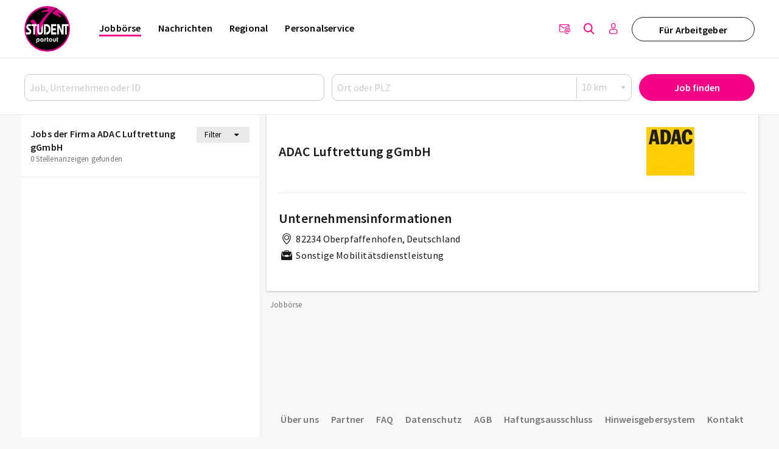

--- FILE ---
content_type: text/html; charset=utf-8
request_url: https://www.studentpartout.de/jobs/firma/adac-luftrettung-ggmbh-82234-oberpfaffenhofen
body_size: 9746
content:
<!doctypehtml><html lang=de-de xml:lang=de-de><link href=https://www.googletagmanager.com rel=dns-prefetch><link href=https://googleads.g.doubleclick.net rel=dns-prefetch><link href=https://www.google-analytics.com rel=dns-prefetch><link href=https://www.googleadservices.com rel=dns-prefetch><link href=https://cdn.hogapage.de rel=dns-prefetch><link href=https://engine.hogapage.de rel=dns-prefetch><link href=https://cdn.consentmanager.mgr.consensu.org rel=dns-prefetch><link href=https://cdn.hogapage.de rel=preconnect><link href=https://engine.hogapage.de rel=preconnect><link as=script crossorigin href=//data-c3a0d2b933.studentpartout.de/iomm/latest/manager/base/es6/bundle.js id=IOMmBundle rel=preload><link as=script crossorigin href=//data-c3a0d2b933.studentpartout.de/iomm/latest/bootstrap/loader.js rel=preload><script>let language_code=`de`;const google_maps_frontend_key=`AIzaSyDTmVuFA-zkCl8K1UFtKRTQi1iswvpJ1So`;const enable_gmaps_api=!1;const friendly_captcha_enabled=!0;let job_offer_link_tracking_url=`/jobs/job_offer_link_tracking`;let csrf_token=`UN4iW8dqt1FthyovNScDfb7haG4Wb4AqnpmhgPXIp8LXHcyfsI90ZxR5cuDjepBI`</script><link as=script href=/static/node_modules/jquery/dist/jquery.min.js rel=preload><link as=font crossorigin href=/static/fonts/fontello.woff2?20231206 rel=preload type=font/woff2><link as=font crossorigin href=/static/fonts/SourceSansPro-Regular.woff2 rel=preload type=font/woff2><link as=font crossorigin href=/static/fonts/SourceSansPro-SemiBold.woff2 rel=preload type=font/woff2><link as=font crossorigin href=/static/fonts/SourceSansPro-Bold.woff2?20230531 rel=preload type=font/woff2><link as=script href=/static/js/components/base.js rel=preload><link as=image href=/static/images/logos/logo.svg rel=preload><link as=script href=/static/CACHE/js/base.e293347ae283.js rel=preload><link as=script href=/static/CACHE/js/jobboerse_frontend.af0544fc4232.js rel=preload><script src=/static/node_modules/jquery/dist/jquery.min.js></script><title>ADAC Luftrettung gGmbH - Jobs | Jobbörse - STUDENTpartout</title><link href=/static/favicon/favicon.ico rel=icon type=image/gif><link href=/static/favicon/apple-touch-icon-57x57.png rel=apple-touch-icon sizes=57x57><link href=/static/favicon/apple-touch-icon-60x60.png rel=apple-touch-icon sizes=60x60><link href=/static/favicon/apple-touch-icon-72x72.png rel=apple-touch-icon sizes=72x72><link href=/static/favicon/apple-touch-icon-76x76.png rel=apple-touch-icon sizes=76x76><link href=/static/favicon/apple-touch-icon-114x114.png rel=apple-touch-icon sizes=114x114><link href=/static/favicon/apple-touch-icon-120x120.png rel=apple-touch-icon sizes=120x120><link href=/static/favicon/apple-touch-icon-144x144.png rel=apple-touch-icon sizes=144x144><link href=/static/favicon/apple-touch-icon-152x152.png rel=apple-touch-icon sizes=152x152><link href=/static/favicon/apple-touch-icon-180x180.png rel=apple-touch-icon sizes=180x180><link href=/static/favicon/favicon-32x32.png rel=icon sizes=32x32 type=image/png><link href=/static/favicon/android-chrome-192x192.png rel=icon sizes=192x192 type=image/png><link href=/static/favicon/favicon-96x96.png rel=icon sizes=96x96 type=image/png><link href=/static/favicon/favicon-16x16.png rel=icon sizes=16x16 type=image/png><meta content="width=device-width,initial-scale=1" name=viewport><meta charset=UTF-8><meta content="ie=edge" http-equiv=x-ua-compatible><meta content=194c6915cca660ebd06835285089082b name=verification><meta content=de-de http-equiv=content-language><meta content="index, follow" name=robots><meta content=de_DE property=og:locale><meta content=STUDENTpartout property=og:site_name><meta content="Aktuelle Jobs von ADAC Luftrettung gGmbH aus Oberpfaffenhofen. Mit STUDENTpartout den richtigen Job finden und durchstarten. ✓ Hier informieren und bewerben." name=description><meta content="ADAC Luftrettung gGmbH - Jobs" property=og:title><meta content=website property=og:type><meta content="Aktuelle Jobs von ADAC Luftrettung gGmbH aus Oberpfaffenhofen. Mit STUDENTpartout den richtigen Job finden und durchstarten. ✓ Hier informieren und bewerben." property=og:description><meta content=https://www.studentpartout.de/static/logo-big.png property=og:image><meta content=https://www.studentpartout.de/static/logo-big.png property=og:image:secure_url><meta content=500 property=og:image:width><meta content=500 property=og:image:height><meta content=STUDENTpartout property=og:image:alt><meta content=https://www.studentpartout.de/jobs/firma/adac-luftrettung-ggmbh-82234-oberpfaffenhofen property=og:url><meta content=summary_large_image property=twitter:card><meta content=@studentpartout property=twitter:site><meta content=1526904873794535429 property=twitter:site:id><meta content=@studentpartout property=twitter:creator><meta content=https://www.studentpartout.de/jobs/firma/adac-luftrettung-ggmbh-82234-oberpfaffenhofen property=twitter:url><meta content="ADAC Luftrettung gGmbH - Jobs" property=twitter:title><meta content="Aktuelle Jobs von ADAC Luftrettung gGmbH aus Oberpfaffenhofen. Mit STUDENTpartout den richtigen Job finden und durchstarten. ✓ Hier informieren und bewerben." property=twitter:description><meta content=https://www.studentpartout.de/static/logo-big.png property=twitter:image><meta content=STUDENTpartout property=twitter:image:alt><link href=https://www.studentpartout.de/jobs/firma/adac-luftrettung-ggmbh-82234-oberpfaffenhofen rel=canonical><script>if(navigator.userAgent.match(/Trident/)){window.location.href=`/jobs/no-support/`}</script><link href=/static/CACHE/css/base.068056650145.css rel=stylesheet><script src=/static/js/components/base.js></script><script>var gaOptout=(()=>{document.cookie=disableStr+ `=true; expires=Thu, 31 Dec 2099 23:59:59 UTC; path=/`;window[disableStr]=!0});var gaProperty=`GTM-MFXMTQS`;var disableStr=`ga-disable-`+ gaProperty;if(document.cookie.indexOf(disableStr+ `=true`)>-1){window[disableStr]=!0}</script><script class=cmplazyload data-cmp-vendor=s905 type=text/plain>(function (w, d, s, l, i) {
        w[l] = w[l] || [];
        w[l].push({
            'gtm.start': new Date().getTime(), event: 'gtm.js'
        });
        var f = d.getElementsByTagName(s)[0],
            j = d.createElement(s), dl = l != 'dataLayer' ? '&l=' + l : '';
        j.async = true;
        j.src =
            'https://www.googletagmanager.com/gtm.js?id=' + i + dl;
        f.parentNode.insertBefore(j, f);
    })(window, document, 'script', 'dataLayer', 'GTM-MFXMTQS');</script><script>var GOOGLE_API=!1;var CSRF_TOKEN=`UN4iW8dqt1FthyovNScDfb7haG4Wb4AqnpmhgPXIp8LXHcyfsI90ZxR5cuDjepBI`</script><script data-cmp-ab=2 src=https://data-c3a0d2b933.studentpartout.de/iomm/latest/bootstrap/loader.js></script><style>@font-face{font-family:fontello;src:url(/static/fonts/fontello.woff2?20231206)format("woff2");font-weight:400;font-style:normal;font-display:swap}@font-face{font-family:Source Sans Pro;src:url(/static/fonts/SourceSansPro-Regular.woff2)format("woff2");font-weight:400;font-style:normal;font-display:swap}@font-face{font-family:Source Sans Pro;src:url(/static/fonts/SourceSansPro-SemiBold.woff2)format("woff2");font-weight:600;font-style:normal;font-display:swap}@font-face{font-family:Source Sans Pro;src:url(/static/fonts/SourceSansPro-Bold.woff2?20230531)format("woff2");font-weight:700;font-style:normal;font-display:swap}</style><script>var _mtm=window._mtm=window._mtm||[];_mtm.push({'mtm.startTime':new Date().getTime(),'event':`mtm.Start`});var d=document,g=d.createElement(`script`),s=d.getElementsByTagName(`script`)[0];g.async=!0;g.src=`https://analytics.hogapage.de/js/container_k71Xx8El.js`;s.parentNode.insertBefore(g,s)</script><body><script>window.gdprAppliesGlobally=!0;if(!(`cmp_id` in window)||window.cmp_id<1){window.cmp_id=0};if(!(`cmp_cdid` in window)){window.cmp_cdid=`85601d25fd6b`};if(!(`cmp_params` in window)){window.cmp_params=``};if(!(`cmp_host` in window)){window.cmp_host=`b.delivery.consentmanager.net`};if(!(`cmp_cdn` in window)){window.cmp_cdn=`cdn.consentmanager.net`};if(!(`cmp_proto` in window)){window.cmp_proto=`https:`};if(!(`cmp_codesrc` in window)){window.cmp_codesrc=`1`};window.cmp_getsupportedLangs=(()=>{var a=[`DE`,`EN`,`FR`,`IT`,`NO`,`DA`,`FI`,`ES`,`PT`,`RO`,`BG`,`ET`,`EL`,`GA`,`HR`,`LV`,`LT`,`MT`,`NL`,`PL`,`SV`,`SK`,`SL`,`CS`,`HU`,`RU`,`SR`,`ZH`,`TR`,`UK`,`AR`,`BS`];if(`cmp_customlanguages` in window){for(var b=0;b<window.cmp_customlanguages.length;b++){a.push(window.cmp_customlanguages[b].l.toUpperCase())}};return a});window.cmp_getRTLLangs=(()=>{var a=[`AR`];if(`cmp_customlanguages` in window){for(var b=0;b<window.cmp_customlanguages.length;b++){if(`r` in window.cmp_customlanguages[b]&&window.cmp_customlanguages[b].r){a.push(window.cmp_customlanguages[b].l)}}};return a});window.cmp_getlang=(a=>{let k=``,n=8,j=`string`,l=`cmplang=`,p=0,m=1,o=2;if(typeof a!=`boolean`){a=!0};if(a&&typeof cmp_getlang.usedlang==j&&cmp_getlang.usedlang!==k){return cmp_getlang.usedlang};var b=window.cmp_getsupportedLangs();var c=[];var d=location.hash;var e=location.search;var f=`languages` in navigator?navigator.languages:[];if(d.indexOf(l)!=-m){c.push(d.substr(d.indexOf(l)+ n,o).toUpperCase())}else{if(e.indexOf(l)!=-m){c.push(e.substr(e.indexOf(l)+ n,o).toUpperCase())}else{if(`cmp_setlang` in window&&window.cmp_setlang!=k){c.push(window.cmp_setlang.toUpperCase())}else{if(f.length>p){for(var g=p;g<f.length;g++){c.push(f[g])}}}}};if(`language` in navigator){c.push(navigator.language)};if(`userLanguage` in navigator){c.push(navigator.userLanguage)};var h=k;for(var g=p;g<c.length;g++){var i=c[g].toUpperCase();if(b.indexOf(i)!=-m){h=i;break};if(i.indexOf(`-`)!=-m){i=i.substr(p,o)};if(b.indexOf(i)!=-m){h=i;break}};if(h==k&&typeof cmp_getlang.defaultlang==j&&cmp_getlang.defaultlang!==k){return cmp_getlang.defaultlang}else{if(h==k){h=`EN`}};h=h.toUpperCase();return h});(()=>{let t=0,D=`text/javascript`,x=`https:`,F=`div`,I=`head`,y=`script`,z=`data-cmp-ab`,s=``,H=`ins`,w=`&`,G=`span`,E=`body`,v=9999,u=1,B=`//`,J=`cmpdebugunminimized`,A=`1`,C=encodeURIComponent;var g=((a,b)=>{var c=s;a+=`=`;var d=a.length;var e=location;if(e.hash.indexOf(a)!=-u){c=e.hash.substr(e.hash.indexOf(a)+ d,v)}else{if(e.search.indexOf(a)!=-u){c=e.search.substr(e.search.indexOf(a)+ d,v)}else{return b}};if(c.indexOf(w)!=-u){c=c.substr(t,c.indexOf(w))};return c});var a=document;var b=a.getElementsByTagName;var c=window;var d=s;var e=`_en`;if(`cmp_getlang` in c){d=c.cmp_getlang().toLowerCase();if(`cmp_customlanguages` in c){for(var f=t;f<c.cmp_customlanguages.length;f++){if(c.cmp_customlanguages[f].l.toUpperCase()==d.toUpperCase()){d=`en`;break}}};e=`_`+ d};var h=`cmp_proto` in c?c.cmp_proto:x;if(h!=`http:`&&h!=x){h=x};var i=`cmp_ref` in c?c.cmp_ref:location.href;var j=a.createElement(y);j.setAttribute(z,A);var k=g(`cmpdesign`,`cmp_design` in c?c.cmp_design:s);var l=g(`cmpregulationkey`,`cmp_regulationkey` in c?c.cmp_regulationkey:s);var m=g(`cmpgppkey`,`cmp_gppkey` in c?c.cmp_gppkey:s);var n=g(`cmpatt`,`cmp_att` in c?c.cmp_att:s);j.src=h+ B+ c.cmp_host+ `/delivery/cmp.php?`+ (`cmp_id` in c&&c.cmp_id>t?`id=`+ c.cmp_id:s)+ (`cmp_cdid` in c?`&cdid=`+ c.cmp_cdid:s)+ `&h=`+ C(i)+ (k!=s?`&cmpdesign=`+ C(k):s)+ (l!=s?`&cmpregulationkey=`+ C(l):s)+ (m!=s?`&cmpgppkey=`+ C(m):s)+ (n!=s?`&cmpatt=`+ C(n):s)+ (`cmp_params` in c?w+ c.cmp_params:s)+ (a.cookie.length>t?`&__cmpfcc=1`:s)+ `&l=`+ d.toLowerCase()+ `&o=`+ (new Date()).getTime();j.type=D;j.async=!0;if(a.currentScript&&a.currentScript.parentElement){a.currentScript.parentElement.appendChild(j)}else{if(a.body){a.body.appendChild(j)}else{var o=b(E);if(o.length==t){o=b(F)};if(o.length==t){o=b(G)};if(o.length==t){o=b(H)};if(o.length==t){o=b(y)};if(o.length==t){o=b(I)};if(o.length>t){o[t].appendChild(j)}}};var p=`js`;var q=g(J,J in c?c.cmpdebugunminimized:t)>t?s:`.min`;var r=g(`cmpdebugcoverage`,`cmp_debugcoverage` in c?c.cmp_debugcoverage:s);if(r==A){p=`instrumented`;q=s};var j=a.createElement(y);j.src=h+ B+ c.cmp_cdn+ `/delivery/`+ p+ `/cmp`+ e+ q+ `.js`;j.type=D;j.setAttribute(z,A);j.async=!0;if(a.currentScript&&a.currentScript.parentElement){a.currentScript.parentElement.appendChild(j)}else{if(a.body){a.body.appendChild(j)}else{var o=b(E);if(o.length==t){o=b(F)};if(o.length==t){o=b(G)};if(o.length==t){o=b(H)};if(o.length==t){o=b(y)};if(o.length==t){o=b(I)};if(o.length>t){o[t].appendChild(j)}}}})();window.cmp_addFrame=(a=>{if(!window.frames[a]){if(document.body){var b=document.createElement(`iframe`);b.style.cssText=`display:none`;if(`cmp_cdn` in window&&`cmp_ultrablocking` in window&&window.cmp_ultrablocking>0){b.src=`//`+ window.cmp_cdn+ `/delivery/empty.html`};b.name=a;document.body.appendChild(b)}else{window.setTimeout(window.cmp_addFrame,10,a)}}});window.cmp_rc=(a=>{let h=``,i=0,j=1,k=`=`,l=`;`;var b=document.cookie;var c=h;var d=i;while(b!=h&&d<100){d++;while(b.substr(i,j)==` `){b=b.substr(j,b.length)};var e=b.substring(i,b.indexOf(k));if(b.indexOf(l)!=-j){var f=b.substring(b.indexOf(k)+ j,b.indexOf(l))}else{var f=b.substr(b.indexOf(k)+ j,b.length)};if(a==e){c=f};var g=b.indexOf(l)+ j;if(g==i){g=b.length};b=b.substring(g,b.length)};return c});window.cmp_stub=function(){let b=0,c=1,d=2;var a=arguments;__cmp.a=__cmp.a||[];if(!a.length){return __cmp.a}else{if(a[b]===`ping`){if(a[c]===d){a[d]({gdprApplies:gdprAppliesGlobally,cmpLoaded:!1,cmpStatus:`stub`,displayStatus:`hidden`,apiVersion:`2.0`,cmpId:31},!0)}else{a[d](!1,!0)}}else{if(a[b]===`getUSPData`){a[d]({version:c,uspString:window.cmp_rc(``)},!0)}else{if(a[b]===`getTCData`){__cmp.a.push([].slice.apply(a))}else{if(a[b]===`addEventListener`||a[b]===`removeEventListener`){__cmp.a.push([].slice.apply(a))}else{if(a.length==4&&a[3]===!1){a[d]({},!1)}else{__cmp.a.push([].slice.apply(a))}}}}}}};window.cmp_gpp_ping=(()=>({gppVersion:`1.0`,cmpStatus:`stub`,cmpDisplayStatus:`hidden`,supportedAPIs:[`tcfca`,`usnat`,`usca`,`usva`,`usco`,`usut`,`usct`],cmpId:31}));window.cmp_gppstub=function(){let h=0,i=1,k=2,j=null;var a=arguments;__gpp.q=__gpp.q||[];if(!a.length){return __gpp.q};var b=a[h];var c=a.length>i?a[i]:j;var d=a.length>k?a[k]:j;if(b===`ping`){return window.cmp_gpp_ping()}else{if(b===`addEventListener`){__gpp.e=__gpp.e||[];if(!(`lastId` in __gpp)){__gpp.lastId=h};__gpp.lastId++;var e=__gpp.lastId;__gpp.e.push({id:e,callback:c});return {eventName:`listenerRegistered`,listenerId:e,data:!0,pingData:window.cmp_gpp_ping()}}else{if(b===`removeEventListener`){var f=!1;__gpp.e=__gpp.e||[];for(var g=h;g<__gpp.e.length;g++){if(__gpp.e[g].id==d){__gpp.e[g].splice(g,i);f=!0;break}};return {eventName:`listenerRemoved`,listenerId:d,data:f,pingData:window.cmp_gpp_ping()}}else{if(b===`getGPPData`){return {sectionId:3,gppVersion:i,sectionList:[],applicableSections:[h],gppString:``,pingData:window.cmp_gpp_ping()}}else{if(b===`hasSection`||b===`getSection`||b===`getField`){return j}else{__gpp.q.push([].slice.apply(a))}}}}}};window.cmp_msghandler=(a=>{let i=`*`,f=null,g=`object`,e=JSON,h=JSON.stringify;var b=typeof a.data===`string`;try{var c=b?e.parse(a.data):a.data}catch(a){var c=f}if(typeof c===g&&c!==f&&`__cmpCall` in c){var d=c.__cmpCall;window.__cmp(d.command,d.parameter,((c,e)=>{var f={__cmpReturn:{returnValue:c,success:e,callId:d.callId}};a.source.postMessage(b?h(f):f,i)}))};if(typeof c===g&&c!==f&&`__uspapiCall` in c){var d=c.__uspapiCall;window.__uspapi(d.command,d.version,((c,e)=>{var f={__uspapiReturn:{returnValue:c,success:e,callId:d.callId}};a.source.postMessage(b?h(f):f,i)}))};if(typeof c===g&&c!==f&&`__tcfapiCall` in c){var d=c.__tcfapiCall;window.__tcfapi(d.command,d.version,((c,e)=>{var f={__tcfapiReturn:{returnValue:c,success:e,callId:d.callId}};a.source.postMessage(b?h(f):f,i)}),d.parameter)};if(typeof c===g&&c!==f&&`__gppCall` in c){var d=c.__gppCall;window.__gpp(d.command,((c,e)=>{var f={__gppReturn:{returnValue:c,success:e,callId:d.callId}};a.source.postMessage(b?h(f):f,i)}),`parameter` in d?d.parameter:f,`version` in d?d.version:1)}});window.cmp_setStub=(a=>{if(!(a in window)||typeof window[a]!==`function`&&typeof window[a]!==`object`&&(typeof window[a]===`undefined`||window[a]!==null)){window[a]=window.cmp_stub;window[a].msgHandler=window.cmp_msghandler;window.addEventListener(`message`,window.cmp_msghandler,!1)}});window.cmp_setGppStub=(a=>{if(!(a in window)||typeof window[a]!==`function`&&typeof window[a]!==`object`&&(typeof window[a]===`undefined`||window[a]!==null)){window[a]=window.cmp_gppstub;window[a].msgHandler=window.cmp_msghandler;window.addEventListener(`message`,window.cmp_msghandler,!1)}});window.cmp_addFrame(`__cmpLocator`);if(!(`cmp_disableusp` in window)||!window.cmp_disableusp){window.cmp_addFrame(`__uspapiLocator`)};if(!(`cmp_disabletcf` in window)||!window.cmp_disabletcf){window.cmp_addFrame(`__tcfapiLocator`)};if(!(`cmp_disablegpp` in window)||!window.cmp_disablegpp){window.cmp_addFrame(`__gppLocator`)};window.cmp_setStub(`__cmp`);if(!(`cmp_disabletcf` in window)||!window.cmp_disabletcf){window.cmp_setStub(`__tcfapi`)};if(!(`cmp_disableusp` in window)||!window.cmp_disableusp){window.cmp_setStub(`__uspapi`)};if(!(`cmp_disablegpp` in window)||!window.cmp_disablegpp){window.cmp_setGppStub(`__gpp`)}</script><noscript><iframe src="https://www.googletagmanager.com/ns.html?id=GTM-MFXMTQS&nojscript=true" height=0 style=visibility:hidden;display:none width=0></iframe></noscript><script>IOMm(`configure`,{st:`stupart`,dn:`data-c3a0d2b933.studentpartout.de`,mh:5})</script><div class=sticky-top id=bc_navigation><div id=bc_navigation-main-navigation><div class=container><nav class="navbar navbar-expand-lg"><a class=navbar-brand href=/> <img alt="previous Logo" height=75 src=/static/images/logos/logo.svg width=75> </a><div class="ms-auto d-flex order-lg-3"><div class=nav-item><a class="hp-jb_wishlist-session hp_btn-tertiary hp_btn-round" data-bs-title="Jetzt Merkliste ansehen" data-bs-placement=bottom data-bs-toggle=tooltip href=/profil/meine-merkliste style=display:none> <i class=icon-wishlist-outline><span class=hp-jb_wishlist-session-counter></span></i> </a></div><div class=nav-item><a class="hp_btn-tertiary hp_btn-round" aria-label=Newsletter data-bs-placement=bottom data-bs-title=Newsletter data-bs-toggle=tooltip href=/newsletter/> <i class="icon-newsletter hp_nav-icon"></i> </a></div><div class=nav-item><a aria-label="Jobs finden" class="hp_btn-tertiary hp_btn-round hp_search-icon" data-bs-title="Jobs finden" data-bs-placement=bottom data-bs-toggle=tooltip href=/jobs/suche> <i class="icon-search hp_nav-icon"></i> </a></div><div class="nav-item d-none d-lg-flex"><a aria-label="Anmelden / Registrieren" class="hp_btn-tertiary hp_btn-round" data-bs-title="Anmelden / Registrieren" data-bs-placement=bottom data-bs-toggle=tooltip href=/login> <i class="icon-person-outline me-0"></i> </a></div><div class="nav-item hp_service-button ms-hp_smallest d-none d-lg-block"><a class="hp_btn hp_btn-secondary m-0" href=/jobs/arbeitgeber> Für Arbeitgeber </a></div><div class=nav-item><a aria-label="Toggle navigation" class="hp_btn-tertiary hp_btn-round d-lg-none" aria-controls=hp_mobile-main-navigation aria-expanded=false data-bs-target=#hp_mobile-main-navigation data-bs-toggle=collapse role=button> <i class="icon-menu hp_nav-icon"></i> </a></div></div><div class="hp_mobile-navigation-wrapper align-items-stretch" id=hp_mobile-main-navigation><div class=hp_mobile-navigation><div class=hp_mobile-navigation-header><div class=hp_mobile-navigation-header-text>Willkommen auf STUDENTpartout!</div></div><div class="hp_mobile-navigation-group hp_mobile-navigation-group-special"><a class=hp_mobile-navigation-headline href=/jobs/>Jobbörse</a><span aria-controls=#jobborse_mobile_menu aria-expanded=true class=hp_toggle-indicator data-bs-target=#jobborse_mobile_menu data-bs-toggle=collapse><i class=icon-down-dir></i></span><div class="hp_mobile-navigation-group-items collapse show" id=jobborse_mobile_menu><a class=hp_mobile-navigation-group-item href=/jobs/suche>Jobs finden</a><a class=hp_mobile-navigation-group-item href=/jobs/branchengruppe>nach Branchengruppen</a><a class=hp_mobile-navigation-group-item href=/jobs/bundesland>nach Bundesländern</a><a class=hp_mobile-navigation-group-item href=/jobs/jobs-per-email>Jobs per E-Mail</a><a class=hp_mobile-navigation-group-item href=/jobs/arbeitgeber>Für Arbeitgeber</a></div></div><div class="hp_mobile-navigation-group hp_mobile-navigation-group-special"><a class=hp_mobile-navigation-headline href=/nachrichten/>Nachrichten</a><span aria-controls=#nachrichten_mobile_menu aria-expanded=false class=hp_toggle-indicator data-bs-target=#nachrichten_mobile_menu data-bs-toggle=collapse><i class=icon-down-dir></i></span><div class="hp_mobile-navigation-group-items collapse" id=nachrichten_mobile_menu><a class=hp_mobile-navigation-group-item href=/nachrichten/jobs-more/>Jobs & More</a><a class=hp_mobile-navigation-group-item href=/nachrichten/study-support/>Study Support</a><a class=hp_mobile-navigation-group-item href=/nachrichten/self-healthcare/>Self- & Healthcare</a></div></div><div class="hp_mobile-navigation-group hp_mobile-navigation-group-special"><a class=hp_mobile-navigation-headline href=/regional/>Regional</a><span aria-controls=#regional_mobile_menu aria-expanded=false class=hp_toggle-indicator data-bs-target=#regional_mobile_menu data-bs-toggle=collapse><i class=icon-down-dir></i></span><div class="hp_mobile-navigation-group-items collapse" id=regional_mobile_menu><a class=hp_mobile-navigation-group-item href=/regional/augsburg/>Augsburg</a><a class=hp_mobile-navigation-group-item href=/regional/muenchen/>München</a></div></div><div class=hp_mobile-navigation-group><a class=hp_mobile-navigation-headline href=/login>Anmelden</a></div><div class="p-hp_small text-center">Kennen Sie schon unseren <a class="hp_btn hp_btn-secondary hp_btn-block" rel="noopener noreferrer" href=/personalservice/ target=_blank>Personalservice? <small><i class="icon-exlink text-muted"></i></small></a></div></div></div><div class="collapse navbar-collapse order-lg-2" id=bc_navigation-main-navigation-left-wrapper><ul class=navbar-nav id=bc_navigation-main-navigation-left><li class="nav-item dropdown active"><a aria-haspopup=true class=nav-link href=/jobs/>Jobbörse</a> <div class=dropdown-menu><a class=dropdown-item href=/jobs/suche>Jobs finden</a><a class=dropdown-item href=/jobs/branchengruppe>nach Branchengruppen</a><a class=dropdown-item href=/jobs/bundesland>nach Bundesländern</a><a class=dropdown-item href=/jobs/jobs-per-email>Jobs per E-Mail</a><a class=dropdown-item href=/jobs/arbeitgeber>Für Arbeitgeber</a></div><li class="nav-item dropdown"><a aria-haspopup=true class=nav-link href=/nachrichten/>Nachrichten</a> <div class=dropdown-menu><a class=dropdown-item href=/nachrichten/jobs-more/>Jobs & More</a><a class=dropdown-item href=/nachrichten/study-support/>Study Support</a><a class=dropdown-item href=/nachrichten/self-healthcare/>Self- & Healthcare</a></div><li class="nav-item dropdown"><a aria-haspopup=true class=nav-link href=/regional/>Regional</a> <div class=dropdown-menu><a class=dropdown-item href=/regional/augsburg/>Augsburg</a><a class=dropdown-item href=/regional/muenchen/>München</a></div><li class=nav-item><a rel="noopener noreferrer" class=nav-link href=/personalservice/ target=_blank>Personalservice</a></ul></div></nav></div></div><nav class="navbar navbar-expand-lg d-block d-lg-none" id=bc_navigation-mobile-portal><div class=container><ul class="navbar-nav text-md-center w-100"><li class="nav-item active"><a class=nav-link href=/jobs/>Jobbörse</a><li class=nav-item><a class=nav-link href=/nachrichten/>Nachrichten</a><li class=nav-item><a class=nav-link href=/regional/>Regional</a><li class=nav-item><a rel="noopener noreferrer" class=nav-link href=/personalservice/ target=_blank>Personalservice</a></ul></div></nav><div class="hp_search-form collapse hp_search-form-mobile-hidden" id=hp_search-form><form action=/jobs/suche class=hp_form method=post><div class=container><div class=row><div class="order-lg-1 col-lg-5"><input aria-label="Job, Unternehmen oder ID" placeholder="Job, Unternehmen oder ID" class=form-control id=id_q name=q></div><div class="order-lg-2 col-lg-5"><div class=hp_form-pair><input aria-label="Ort oder PLZ" class="hp_form-pair-first form-control" placeholder="Ort oder PLZ" autocomplete=off id=id_where name=where><div class=hp_form-pair-spacer></div><div class=radius-wrapper><select class="hp_form-pair-second form-select" aria-label=Radius id=id_radius name=radius><option value=10>10 km<option value=25>25 km<option value=50>50 km<option value=100>100 km<option value=200>200 km</select></div></div></div><input name=old_q type=hidden><input name=employment_mode type=hidden><input name=qualification type=hidden><input name=job_area type=hidden><input name=trade_category type=hidden><input name=trade_group type=hidden><div class="order-lg-3 col-lg-2"><button class="hp_btn hp_btn-block hp_btn-old-secondary hp_btn-primary">Job finden</button></div></div></div></form></div></div><main class=hp_main><div id=hp_agasoc><section class="container hp_agasc d-none d-xl-block" id=hp_agasc><div class=hp_agas><div id=sidebar-ad-1-slot></div><div id=sidebar-ad-2-slot></div><div id=sidebar-ad-3-slot></div></div></section></div><section class="container ps-0 pe-0 hp_no-padding"><div class="row g-0"><div class="col-lg-4 order-1 order-lg-0" id=maincontent><div class="bc_adglare-scroll-container hp_search-list" data-page=1 data-search=bd78f27f-2182-41fc-add7-1b7fec5c7554 id=hp_job-offer-list><div class=hp_search-list-header><div class=container><div class=row><div class=col><span class=hp_search-list-headline>Jobs der Firma ADAC Luftrettung gGmbH</span></div><div class=col-3><div class="row p-1 me-0 display-flex flex-nowrap" id=id_filter-btn-header><div class="col-7 text-center">Filter</div><i class="icon-down-dir col-2 hp_filter-btn-icon" id=id_filter-btn-icon style=width:38px;max-width:none></i></div></div><div class=col-12>0 Stellenanzeigen gefunden <br></div></div><div class="row mt-3" id=hp_filter-in-header style=display:none><div class=col-12><form class=hp_search method=post><input name=q type=hidden><input name=where type=hidden><input name=radius type=hidden><div class=hp_search-form-filter_search_form><div class=hp_search-form-filter-content style=display:none><div class="row justify-content-center"><div class="col-6 mb-2"><select class="employment_mode form-select" id=id_employment_mode name=employment_mode><option class=empty selected value>Anstellungsarten<option value=12>Ausbildungsvertrag<option value=4>Ferienjob<option value=7>Freelancer<option value=2>Nebenjob<option value=8>Praktikum<option value=3>Saison-/Zeitvertrag<option value=5>Teilzeit<option value=6>Vollzeit<option value=1>Werkstudent</select></div><div class="col-6 mb-2"><select class="qualification form-select" id=id_qualification name=qualification><option class=empty selected value>Qualifikationen<option value=2>Absolvent<option value=1>Schüler/Student</select></div><div class="col-6 mb-2"><select class="occupational_field form-select" id=id_occupational_field name=occupational_field><option class=empty selected value>Tätigkeitsfelder<option value=21>Alle</select></div><div class="col-6 mb-2"><select class="trade_group form-select" id=id_trade_group name=trade_group><option class=empty selected value>Branchen<option value=13>Agentur/Freier Beruf/ Wissenschaft<option value=3>Bildung/Erziehung/Unterricht<option value=1>Catering/Verpflegungsdienst<option value=2>Dienstleistung/divers<option value=16>Event-/Veranstaltungsbranche/MICE<option value=17>Finanz-/Immobilienwirtschaft<option value=4>Freizeit/Unterhaltung/Kunst<option value=5>Gastronomie<option value=6>Gesundheit/Soziales/Medizin<option value=7>Hotellerie/Beherbergung<option value=8>Industrie/Handel/Erzeuger<option value=15>Information/Kommunikation<option value=14>Organisation/Institution<option value=19>Personaldienstleistung<option value=9>Schifffahrt<option value=10>Systemgastronomie<option value=11>Touristik<option value=18>Transport/Verkehr<option value=12>Verkehrsgastronomie</select></div></div></div></div></form></div></div></div></div></div></div><div class=col-lg-8><div id=hp_job-offer-container><div class="hp_landing-page-detail hp_company_detail"><div class=hp_landing-page-container><div class=row><div class="col-8 col-md-8 d-flex align-items-center"><h1 class="hp_headline-larger mb-hp_smaller mt-hp_smaller">ADAC Luftrettung gGmbH</h1></div><div class="col-4 align-items-center text-center"><img alt="ADAC Luftrettung gGmbH" title="ADAC Luftrettung gGmbH" class=img-fluid src=/media/thumbs/jobboerse/companies/33f76e/company_offices/139c69/adac-luftrettung-ggmbh-1707833087_200x150.jpg></div></div><div class="hp_border-top mt-hp_small pt-hp_small mb-hp_small"><h2 class="hp_headline-larger mb-hp_smallest">Unternehmensinformationen</h2><div class=mb-hp_ultrasmall><i class="icon-location hp_headline-large" title=Branche></i> 82234 Oberpfaffenhofen, Deutschland<br></div><div class=mb-hp_ultrasmall><i class="icon-bag hp_headline-large" title=Branche></i> Sonstige Mobilitätsdienstleistung</div></div></div></div><div class="row mt-hp_smallest text-muted"><div class="col-9 d-none d-md-block"><section class="hp_section d-none d-lg-block" id=hp_breadcrumbs><nav class="hp_breadcrumbs container pb-0"><a class=hp_breadcrumb-item href=https://www.studentpartout.de/jobs/>Jobbörse</a></nav><script type=application/ld+json>
    {
      "@context": "http://schema.org",
      "@type": "BreadcrumbList",
      "itemListElement": [
         {
        "@type": "ListItem",
        "position": 1,
        "name": "Jobbörse",
        "item": "https://www.studentpartout.de/jobs/"
        }
      ]
    }

        </script></section></div></div></div></div><div class="col-lg-8 offset-lg-4 order-last justify-content-center"><div class="mt-hp_small pb-hp_smallest"><div class=hp_footer><div class="container pt-hp_large"><div class="text-center px-hp_medium px-md-0"><a href=/%C3%BCber-uns>Über uns</a><a href=/jobs/service/partner>Partner</a><a href=/jobs/arbeitgeber/faq>FAQ</a><form action=/prg class=d-inline method=post><input name=url_name type=hidden value=privacy><a onclick="return false;" class=hp_prg-link data-href=/datenschutz href=#>Datenschutz</a></form><form action=/prg class=d-inline method=post><input name=url_name type=hidden value=terms><a onclick="return false;" class=hp_prg-link data-href=/agb href=#>AGB</a></form><form action=/prg class=d-inline method=post><input name=url_name type=hidden value=disclaimer><a onclick="return false;" class=hp_prg-link data-href=/haftungsausschluss href=#>Haftungsausschluss</a></form><a href=https://buhl-gruppe.integrityline.app/ target=_blank>Hinweisgebersystem</a><a href=/kontakt>Kontakt</a><form action=/prg class=d-inline method=post><input name=url_name type=hidden value=widerruf><a onclick="return false;" class=hp_prg-link data-href=/widerruf href=#>Widerruf</a></form><form action=/prg class=d-inline method=post><input name=url_name type=hidden value=imprint><a onclick="return false;" class=hp_prg-link data-href=/impressum href=#>Impressum</a></form><a href="/newsletter/?o=jobboerse">Newsletter</a></div></div><div class="container text-center mt-hp_smallest"><span class=text-primary>© STUDENTpartout Jobbörse</span></div></div></div></div></div></section></main><div id=footer-notice></div><script>var closeModal=(()=>{$(`.modal-backdrop`).remove();document.getElementById(`survey_modal_element`).classList.remove(`d-block`)});var validation=(a=>{$(`#answer`+ a).prop(`checked`,!0);$(`#ok_btn`).attr(`disabled`,!1)})</script><script>IOMm(`pageview`,{cp:`jobboerse`})</script><script src=/static/CACHE/js/base.e293347ae283.js></script><script src=/static/CACHE/js/jobboerse_frontend.af0544fc4232.js></script></html><script type=application/ld+json>
{
    "@context": "https://schema.org",
    "@type": "Organization",
    "name": "HOGAPAGE Media GmbH",
    "legalName": "HOGAPAGE Media GmbH",
    "alternateName": "HOGAPAGE",
    "url": "https://www.hogapage.de",
    "logo": "https://www.hogapage.de/static/jobboerse/images/logos/logo.png",
    "image": "https://www.hogapage.de/static/jobboerse/images/logos/logo.png",
    "email": "info.hogapage@buhl-gruppe.de",
    "telephone": "+498213194700",
    "sameAs" : [
        "https://www.facebook.com/HOGAPAGE",
        "https://twitter.com/hogapage?lang=de",
        "https://www.linkedin.com/company/hogapage",
        "https://www.youtube.com/user/HOGAPAGEde",
        "https://www.xing.com/news/pages/hogapage-1266",
        "https://www.instagram.com/hogapage/?hl=de"
    ],
    "contactPoint" : [
        {
        "@type" : "ContactPoint",
        "contactType" : "customer service",
        "email": "info.hogapage@buhl-gruppe.de",
        "url": "https://www.hogapage.de",
        "telephone": "+498213194700"
        }
    ],
    "address": {
        "@type": "PostalAddress",
        "addressCountry": "DE",
        "addressRegion": "Bavaria",
        "addressLocality": "Augsburg",
        "streetAddress": "Alfred-Nobel-Straße 9",
        "telephone": "+498213194700"
    },
   "parentOrganization": {
       "@type": "Organization",
       "name": "BUHL Holding GmbH",
       "url": "https://www.buhl-gruppe.de",
       "logo": "https://www.buhl-gruppe.de/wp-content/uploads/sites/13/2016/06/Logo-Gruppe.jpg"
   }
}
</script><script type=application/ld+json>
{
  "@context": "https://schema.org",
  "@type": "WebSite",
  "name": "STUDENTpartout Jobbörse",
  "url": "https://www.studentpartout.de/jobs/",
  "description": "Studentenjobs in Deiner Stadt. Mit STUDENTpartout findest Du den passenden Nebenjob, Praktikum oder Werkstudentenstelle.",
  "image": "https://www.studentpartout.de/static/logo.png",
  "sameAs": [
    "https://www.instagram.com/studentpartout/?hl=de",
    "https://www.facebook.com/studentpartout"
  ],
  "potentialAction": {
    "@type": "SearchAction",
    "target": {
        "@type": "EntryPoint",
        "urlTemplate": "https://www.studentpartout.de/jobs/suche?q={search_term_string}"
    },
    "query-input": "required name=search_term_string"
  }
}
    </script><script>let is_landingpage=!1;let is_job=!1;let is_empty_search=!1;let is_404=!1;is_empty_search=!0;submit_link_tracking(``,`views`)</script>

--- FILE ---
content_type: text/css
request_url: https://www.studentpartout.de/static/CACHE/css/base.068056650145.css
body_size: 46947
content:
@charset "UTF-8";*,*:before,*:after{box-sizing:border-box}@media(prefers-reduced-motion:no-preference){:root{scroll-behavior:smooth}}body{margin:0;font-family:var(--bs-body-font-family);font-size:var(--bs-body-font-size);font-weight:var(--bs-body-font-weight);line-height:var(--bs-body-line-height);color:var(--bs-body-color);text-align:var(--bs-body-text-align);background-color:var(--bs-body-bg);-webkit-text-size-adjust:100%;-webkit-tap-highlight-color:rgba(0,0,0,0)}hr{margin:1rem 0;color:inherit;border:0;border-top:1px solid;opacity:.25}h6,h5,h4,h3,h2,h1{margin-top:0;margin-bottom:.5rem;font-weight:500;line-height:1.2}h1{font-size:calc(1.375rem + 1.5vw)}@media(min-width:1200px){h1{font-size:2.5rem}}h2{font-size:calc(1.325rem + .9vw)}@media(min-width:1200px){h2{font-size:2rem}}h3{font-size:calc(1.3rem + .6vw)}@media(min-width:1200px){h3{font-size:1.75rem}}h4{font-size:calc(1.275rem + .3vw)}@media(min-width:1200px){h4{font-size:1.5rem}}h5{font-size:1.25rem}h6{font-size:1rem}p{margin-top:0;margin-bottom:1rem}abbr[title]{text-decoration:underline dotted;cursor:help;text-decoration-skip-ink:none}address{margin-bottom:1rem;font-style:normal;line-height:inherit}ol,ul{padding-left:2rem}ol,ul,dl{margin-top:0;margin-bottom:1rem}ol ol,ul ul,ol ul,ul ol{margin-bottom:0}dt{font-weight:700}dd{margin-bottom:.5rem;margin-left:0}blockquote{margin:0 0 1rem}b,strong{font-weight:bolder}small{font-size:.875em}mark{padding:.1875em;background-color:var(--bs-highlight-bg)}sub,sup{position:relative;font-size:.75em;line-height:0;vertical-align:baseline}sub{bottom:-.25em}sup{top:-.5em}a{color:var(--bs-link-color);text-decoration:none}a:hover{color:var(--bs-link-hover-color);text-decoration:none}a:not([href]):not([class]),a:not([href]):not([class]):hover{color:inherit;text-decoration:none}pre,code,kbd,samp{font-family:var(--bs-font-monospace);font-size:1em}pre{display:block;margin-top:0;margin-bottom:1rem;overflow:auto;font-size:.875em}pre code{font-size:inherit;color:inherit;word-break:normal}code{font-size:.875em;color:var(--bs-code-color);word-wrap:break-word}a>code{color:inherit}kbd{padding:.1875rem .375rem;font-size:.875em;color:var(--bs-body-bg);background-color:var(--bs-body-color);border-radius:.25rem}kbd kbd{padding:0;font-size:1em}figure{margin:0 0 1rem}img,svg{vertical-align:middle}table{caption-side:bottom;border-collapse:collapse}caption{padding-top:.5rem;padding-bottom:.5rem;color:#767676;text-align:left}th{text-align:inherit;text-align:-webkit-match-parent}thead,tbody,tfoot,tr,td,th{border-color:inherit;border-style:solid;border-width:0}label{display:inline-block}button{border-radius:0}button:focus:not(:focus-visible){outline:0}input,button,select,optgroup,textarea{margin:0;font-family:inherit;font-size:inherit;line-height:inherit}button,select{text-transform:none}[role=button]{cursor:pointer}select{word-wrap:normal}select:disabled{opacity:1}[list]:not([type=date]):not([type=datetime-local]):not([type=month]):not([type=week]):not([type=time])::-webkit-calendar-picker-indicator{display:none!important}button,[type=button],[type=reset],[type=submit]{-webkit-appearance:button}button:not(:disabled),[type=button]:not(:disabled),[type=reset]:not(:disabled),[type=submit]:not(:disabled){cursor:pointer}::-moz-focus-inner{padding:0;border-style:none}textarea{resize:vertical}fieldset{min-width:0;padding:0;margin:0;border:0}legend{float:left;width:100%;padding:0;margin-bottom:.5rem;font-size:calc(1.275rem + .3vw)}@media(min-width:1200px){legend{font-size:1.5rem}}legend{line-height:inherit}legend+*{clear:left}::-webkit-datetime-edit-fields-wrapper,::-webkit-datetime-edit-text,::-webkit-datetime-edit-minute,::-webkit-datetime-edit-hour-field,::-webkit-datetime-edit-day-field,::-webkit-datetime-edit-month-field,::-webkit-datetime-edit-year-field{padding:0}::-webkit-inner-spin-button{height:auto}[type=search]{outline-offset:-2px;-webkit-appearance:textfield}::-webkit-search-decoration{-webkit-appearance:none}::-webkit-color-swatch-wrapper{padding:0}::file-selector-button{font:inherit;-webkit-appearance:button}output{display:inline-block}iframe{border:0}summary{display:list-item;cursor:pointer}progress{vertical-align:baseline}[hidden]{display:none!important}.img-fluid{max-width:100%;height:auto}.img-thumbnail{padding:.25rem;background-color:#fff;border:1px solid var(--bs-border-color);border-radius:10px;max-width:100%;height:auto}.figure{display:inline-block}.figure-img{margin-bottom:.5rem;line-height:1}.figure-caption{font-size:.875em;color:#767676}.container,.container-fluid,.container-xl,.container-lg,.container-md,.container-sm{--bs-gutter-x:6px;--bs-gutter-y:0;width:100%;padding-right:calc(var(--bs-gutter-x) * .5);padding-left:calc(var(--bs-gutter-x) * .5);margin-right:auto;margin-left:auto}@media(min-width:480px){.container-sm,.container{max-width:480px}}@media(min-width:768px){.container-md,.container-sm,.container{max-width:768px}}@media(min-width:992px){.container-lg,.container-md,.container-sm,.container{max-width:992px}}@media(min-width:1212px){.container-xl,.container-lg,.container-md,.container-sm,.container{max-width:1212px}}.row{--bs-gutter-x:12px;--bs-gutter-y:0;display:flex;flex-wrap:wrap;margin-top:calc(-1 * var(--bs-gutter-y));margin-right:calc(-.5 * var(--bs-gutter-x));margin-left:calc(-.5 * var(--bs-gutter-x))}.row>*{flex-shrink:0;width:100%;max-width:100%;padding-right:calc(var(--bs-gutter-x) * .5);padding-left:calc(var(--bs-gutter-x) * .5);margin-top:var(--bs-gutter-y)}.col{flex:1 0 0%}.row-cols-auto>*{flex:0 0 auto;width:auto}.row-cols-1>*{flex:0 0 auto;width:100%}.row-cols-2>*{flex:0 0 auto;width:50%}.row-cols-3>*{flex:0 0 auto;width:33.3333333333%}.row-cols-4>*{flex:0 0 auto;width:25%}.row-cols-5>*{flex:0 0 auto;width:20%}.row-cols-6>*{flex:0 0 auto;width:16.6666666667%}.col-auto{flex:0 0 auto;width:auto}.col-1{flex:0 0 auto;width:8.33333333%}.col-2{flex:0 0 auto;width:16.66666667%}.col-3{flex:0 0 auto;width:25%}.col-4{flex:0 0 auto;width:33.33333333%}.col-5{flex:0 0 auto;width:41.66666667%}.col-6{flex:0 0 auto;width:50%}.col-7{flex:0 0 auto;width:58.33333333%}.col-8{flex:0 0 auto;width:66.66666667%}.col-9{flex:0 0 auto;width:75%}.col-10{flex:0 0 auto;width:83.33333333%}.col-11{flex:0 0 auto;width:91.66666667%}.col-12{flex:0 0 auto;width:100%}.offset-1{margin-left:8.33333333%}.offset-2{margin-left:16.66666667%}.offset-3{margin-left:25%}.offset-4{margin-left:33.33333333%}.offset-5{margin-left:41.66666667%}.offset-6{margin-left:50%}.offset-7{margin-left:58.33333333%}.offset-8{margin-left:66.66666667%}.offset-9{margin-left:75%}.offset-10{margin-left:83.33333333%}.offset-11{margin-left:91.66666667%}.g-hp_ultrasmall,.gx-hp_ultrasmall{--bs-gutter-x:.312rem}.g-hp_ultrasmall,.gy-hp_ultrasmall{--bs-gutter-y:.312rem}.g-hp_smallest,.gx-hp_smallest{--bs-gutter-x:.625rem}.g-hp_smallest,.gy-hp_smallest{--bs-gutter-y:.625rem}.g-hp_smaller,.gx-hp_smaller{--bs-gutter-x:1.25rem}.g-hp_smaller,.gy-hp_smaller{--bs-gutter-y:1.25rem}.g-hp_small,.gx-hp_small{--bs-gutter-x:1.75rem}.g-hp_small,.gy-hp_small{--bs-gutter-y:1.75rem}.g-hp_medium,.gx-hp_medium{--bs-gutter-x:2.5rem}.g-hp_medium,.gy-hp_medium{--bs-gutter-y:2.5rem}.g-hp_large,.gx-hp_large{--bs-gutter-x:3.125rem}.g-hp_large,.gy-hp_large{--bs-gutter-y:3.125rem}.g-hp_larger,.gx-hp_larger{--bs-gutter-x:6.25rem}.g-hp_larger,.gy-hp_larger{--bs-gutter-y:6.25rem}.g-0,.gx-0{--bs-gutter-x:0}.g-0,.gy-0{--bs-gutter-y:0}.g-1,.gx-1{--bs-gutter-x:.25rem}.g-1,.gy-1{--bs-gutter-y:.25rem}.g-2,.gx-2{--bs-gutter-x:.5rem}.g-2,.gy-2{--bs-gutter-y:.5rem}.g-3,.gx-3{--bs-gutter-x:1rem}.g-3,.gy-3{--bs-gutter-y:1rem}.g-4,.gx-4{--bs-gutter-x:1.5rem}.g-4,.gy-4{--bs-gutter-y:1.5rem}.g-5,.gx-5{--bs-gutter-x:3rem}.g-5,.gy-5{--bs-gutter-y:3rem}@media(min-width:480px){.col-sm{flex:1 0 0%}.row-cols-sm-auto>*{flex:0 0 auto;width:auto}.row-cols-sm-1>*{flex:0 0 auto;width:100%}.row-cols-sm-2>*{flex:0 0 auto;width:50%}.row-cols-sm-3>*{flex:0 0 auto;width:33.3333333333%}.row-cols-sm-4>*{flex:0 0 auto;width:25%}.row-cols-sm-5>*{flex:0 0 auto;width:20%}.row-cols-sm-6>*{flex:0 0 auto;width:16.6666666667%}.col-sm-auto{flex:0 0 auto;width:auto}.col-sm-1{flex:0 0 auto;width:8.33333333%}.col-sm-2{flex:0 0 auto;width:16.66666667%}.col-sm-3{flex:0 0 auto;width:25%}.col-sm-4{flex:0 0 auto;width:33.33333333%}.col-sm-5{flex:0 0 auto;width:41.66666667%}.col-sm-6{flex:0 0 auto;width:50%}.col-sm-7{flex:0 0 auto;width:58.33333333%}.col-sm-8{flex:0 0 auto;width:66.66666667%}.col-sm-9{flex:0 0 auto;width:75%}.col-sm-10{flex:0 0 auto;width:83.33333333%}.col-sm-11{flex:0 0 auto;width:91.66666667%}.col-sm-12{flex:0 0 auto;width:100%}.offset-sm-0{margin-left:0}.offset-sm-1{margin-left:8.33333333%}.offset-sm-2{margin-left:16.66666667%}.offset-sm-3{margin-left:25%}.offset-sm-4{margin-left:33.33333333%}.offset-sm-5{margin-left:41.66666667%}.offset-sm-6{margin-left:50%}.offset-sm-7{margin-left:58.33333333%}.offset-sm-8{margin-left:66.66666667%}.offset-sm-9{margin-left:75%}.offset-sm-10{margin-left:83.33333333%}.offset-sm-11{margin-left:91.66666667%}.g-sm-hp_ultrasmall,.gx-sm-hp_ultrasmall{--bs-gutter-x:.312rem}.g-sm-hp_ultrasmall,.gy-sm-hp_ultrasmall{--bs-gutter-y:.312rem}.g-sm-hp_smallest,.gx-sm-hp_smallest{--bs-gutter-x:.625rem}.g-sm-hp_smallest,.gy-sm-hp_smallest{--bs-gutter-y:.625rem}.g-sm-hp_smaller,.gx-sm-hp_smaller{--bs-gutter-x:1.25rem}.g-sm-hp_smaller,.gy-sm-hp_smaller{--bs-gutter-y:1.25rem}.g-sm-hp_small,.gx-sm-hp_small{--bs-gutter-x:1.75rem}.g-sm-hp_small,.gy-sm-hp_small{--bs-gutter-y:1.75rem}.g-sm-hp_medium,.gx-sm-hp_medium{--bs-gutter-x:2.5rem}.g-sm-hp_medium,.gy-sm-hp_medium{--bs-gutter-y:2.5rem}.g-sm-hp_large,.gx-sm-hp_large{--bs-gutter-x:3.125rem}.g-sm-hp_large,.gy-sm-hp_large{--bs-gutter-y:3.125rem}.g-sm-hp_larger,.gx-sm-hp_larger{--bs-gutter-x:6.25rem}.g-sm-hp_larger,.gy-sm-hp_larger{--bs-gutter-y:6.25rem}.g-sm-0,.gx-sm-0{--bs-gutter-x:0}.g-sm-0,.gy-sm-0{--bs-gutter-y:0}.g-sm-1,.gx-sm-1{--bs-gutter-x:.25rem}.g-sm-1,.gy-sm-1{--bs-gutter-y:.25rem}.g-sm-2,.gx-sm-2{--bs-gutter-x:.5rem}.g-sm-2,.gy-sm-2{--bs-gutter-y:.5rem}.g-sm-3,.gx-sm-3{--bs-gutter-x:1rem}.g-sm-3,.gy-sm-3{--bs-gutter-y:1rem}.g-sm-4,.gx-sm-4{--bs-gutter-x:1.5rem}.g-sm-4,.gy-sm-4{--bs-gutter-y:1.5rem}.g-sm-5,.gx-sm-5{--bs-gutter-x:3rem}.g-sm-5,.gy-sm-5{--bs-gutter-y:3rem}}@media(min-width:768px){.col-md{flex:1 0 0%}.row-cols-md-auto>*{flex:0 0 auto;width:auto}.row-cols-md-1>*{flex:0 0 auto;width:100%}.row-cols-md-2>*{flex:0 0 auto;width:50%}.row-cols-md-3>*{flex:0 0 auto;width:33.3333333333%}.row-cols-md-4>*{flex:0 0 auto;width:25%}.row-cols-md-5>*{flex:0 0 auto;width:20%}.row-cols-md-6>*{flex:0 0 auto;width:16.6666666667%}.col-md-auto{flex:0 0 auto;width:auto}.col-md-1{flex:0 0 auto;width:8.33333333%}.col-md-2{flex:0 0 auto;width:16.66666667%}.col-md-3{flex:0 0 auto;width:25%}.col-md-4{flex:0 0 auto;width:33.33333333%}.col-md-5{flex:0 0 auto;width:41.66666667%}.col-md-6{flex:0 0 auto;width:50%}.col-md-7{flex:0 0 auto;width:58.33333333%}.col-md-8{flex:0 0 auto;width:66.66666667%}.col-md-9{flex:0 0 auto;width:75%}.col-md-10{flex:0 0 auto;width:83.33333333%}.col-md-11{flex:0 0 auto;width:91.66666667%}.col-md-12{flex:0 0 auto;width:100%}.offset-md-0{margin-left:0}.offset-md-1{margin-left:8.33333333%}.offset-md-2{margin-left:16.66666667%}.offset-md-3{margin-left:25%}.offset-md-4{margin-left:33.33333333%}.offset-md-5{margin-left:41.66666667%}.offset-md-6{margin-left:50%}.offset-md-7{margin-left:58.33333333%}.offset-md-8{margin-left:66.66666667%}.offset-md-9{margin-left:75%}.offset-md-10{margin-left:83.33333333%}.offset-md-11{margin-left:91.66666667%}.g-md-hp_ultrasmall,.gx-md-hp_ultrasmall{--bs-gutter-x:.312rem}.g-md-hp_ultrasmall,.gy-md-hp_ultrasmall{--bs-gutter-y:.312rem}.g-md-hp_smallest,.gx-md-hp_smallest{--bs-gutter-x:.625rem}.g-md-hp_smallest,.gy-md-hp_smallest{--bs-gutter-y:.625rem}.g-md-hp_smaller,.gx-md-hp_smaller{--bs-gutter-x:1.25rem}.g-md-hp_smaller,.gy-md-hp_smaller{--bs-gutter-y:1.25rem}.g-md-hp_small,.gx-md-hp_small{--bs-gutter-x:1.75rem}.g-md-hp_small,.gy-md-hp_small{--bs-gutter-y:1.75rem}.g-md-hp_medium,.gx-md-hp_medium{--bs-gutter-x:2.5rem}.g-md-hp_medium,.gy-md-hp_medium{--bs-gutter-y:2.5rem}.g-md-hp_large,.gx-md-hp_large{--bs-gutter-x:3.125rem}.g-md-hp_large,.gy-md-hp_large{--bs-gutter-y:3.125rem}.g-md-hp_larger,.gx-md-hp_larger{--bs-gutter-x:6.25rem}.g-md-hp_larger,.gy-md-hp_larger{--bs-gutter-y:6.25rem}.g-md-0,.gx-md-0{--bs-gutter-x:0}.g-md-0,.gy-md-0{--bs-gutter-y:0}.g-md-1,.gx-md-1{--bs-gutter-x:.25rem}.g-md-1,.gy-md-1{--bs-gutter-y:.25rem}.g-md-2,.gx-md-2{--bs-gutter-x:.5rem}.g-md-2,.gy-md-2{--bs-gutter-y:.5rem}.g-md-3,.gx-md-3{--bs-gutter-x:1rem}.g-md-3,.gy-md-3{--bs-gutter-y:1rem}.g-md-4,.gx-md-4{--bs-gutter-x:1.5rem}.g-md-4,.gy-md-4{--bs-gutter-y:1.5rem}.g-md-5,.gx-md-5{--bs-gutter-x:3rem}.g-md-5,.gy-md-5{--bs-gutter-y:3rem}}@media(min-width:992px){.col-lg{flex:1 0 0%}.row-cols-lg-auto>*{flex:0 0 auto;width:auto}.row-cols-lg-1>*{flex:0 0 auto;width:100%}.row-cols-lg-2>*{flex:0 0 auto;width:50%}.row-cols-lg-3>*{flex:0 0 auto;width:33.3333333333%}.row-cols-lg-4>*{flex:0 0 auto;width:25%}.row-cols-lg-5>*{flex:0 0 auto;width:20%}.row-cols-lg-6>*{flex:0 0 auto;width:16.6666666667%}.col-lg-auto{flex:0 0 auto;width:auto}.col-lg-1{flex:0 0 auto;width:8.33333333%}.col-lg-2{flex:0 0 auto;width:16.66666667%}.col-lg-3{flex:0 0 auto;width:25%}.col-lg-4{flex:0 0 auto;width:33.33333333%}.col-lg-5{flex:0 0 auto;width:41.66666667%}.col-lg-6{flex:0 0 auto;width:50%}.col-lg-7{flex:0 0 auto;width:58.33333333%}.col-lg-8{flex:0 0 auto;width:66.66666667%}.col-lg-9{flex:0 0 auto;width:75%}.col-lg-10{flex:0 0 auto;width:83.33333333%}.col-lg-11{flex:0 0 auto;width:91.66666667%}.col-lg-12{flex:0 0 auto;width:100%}.offset-lg-0{margin-left:0}.offset-lg-1{margin-left:8.33333333%}.offset-lg-2{margin-left:16.66666667%}.offset-lg-3{margin-left:25%}.offset-lg-4{margin-left:33.33333333%}.offset-lg-5{margin-left:41.66666667%}.offset-lg-6{margin-left:50%}.offset-lg-7{margin-left:58.33333333%}.offset-lg-8{margin-left:66.66666667%}.offset-lg-9{margin-left:75%}.offset-lg-10{margin-left:83.33333333%}.offset-lg-11{margin-left:91.66666667%}.g-lg-hp_ultrasmall,.gx-lg-hp_ultrasmall{--bs-gutter-x:.312rem}.g-lg-hp_ultrasmall,.gy-lg-hp_ultrasmall{--bs-gutter-y:.312rem}.g-lg-hp_smallest,.gx-lg-hp_smallest{--bs-gutter-x:.625rem}.g-lg-hp_smallest,.gy-lg-hp_smallest{--bs-gutter-y:.625rem}.g-lg-hp_smaller,.gx-lg-hp_smaller{--bs-gutter-x:1.25rem}.g-lg-hp_smaller,.gy-lg-hp_smaller{--bs-gutter-y:1.25rem}.g-lg-hp_small,.gx-lg-hp_small{--bs-gutter-x:1.75rem}.g-lg-hp_small,.gy-lg-hp_small{--bs-gutter-y:1.75rem}.g-lg-hp_medium,.gx-lg-hp_medium{--bs-gutter-x:2.5rem}.g-lg-hp_medium,.gy-lg-hp_medium{--bs-gutter-y:2.5rem}.g-lg-hp_large,.gx-lg-hp_large{--bs-gutter-x:3.125rem}.g-lg-hp_large,.gy-lg-hp_large{--bs-gutter-y:3.125rem}.g-lg-hp_larger,.gx-lg-hp_larger{--bs-gutter-x:6.25rem}.g-lg-hp_larger,.gy-lg-hp_larger{--bs-gutter-y:6.25rem}.g-lg-0,.gx-lg-0{--bs-gutter-x:0}.g-lg-0,.gy-lg-0{--bs-gutter-y:0}.g-lg-1,.gx-lg-1{--bs-gutter-x:.25rem}.g-lg-1,.gy-lg-1{--bs-gutter-y:.25rem}.g-lg-2,.gx-lg-2{--bs-gutter-x:.5rem}.g-lg-2,.gy-lg-2{--bs-gutter-y:.5rem}.g-lg-3,.gx-lg-3{--bs-gutter-x:1rem}.g-lg-3,.gy-lg-3{--bs-gutter-y:1rem}.g-lg-4,.gx-lg-4{--bs-gutter-x:1.5rem}.g-lg-4,.gy-lg-4{--bs-gutter-y:1.5rem}.g-lg-5,.gx-lg-5{--bs-gutter-x:3rem}.g-lg-5,.gy-lg-5{--bs-gutter-y:3rem}}@media(min-width:1212px){.col-xl{flex:1 0 0%}.row-cols-xl-auto>*{flex:0 0 auto;width:auto}.row-cols-xl-1>*{flex:0 0 auto;width:100%}.row-cols-xl-2>*{flex:0 0 auto;width:50%}.row-cols-xl-3>*{flex:0 0 auto;width:33.3333333333%}.row-cols-xl-4>*{flex:0 0 auto;width:25%}.row-cols-xl-5>*{flex:0 0 auto;width:20%}.row-cols-xl-6>*{flex:0 0 auto;width:16.6666666667%}.col-xl-auto{flex:0 0 auto;width:auto}.col-xl-1{flex:0 0 auto;width:8.33333333%}.col-xl-2{flex:0 0 auto;width:16.66666667%}.col-xl-3{flex:0 0 auto;width:25%}.col-xl-4{flex:0 0 auto;width:33.33333333%}.col-xl-5{flex:0 0 auto;width:41.66666667%}.col-xl-6{flex:0 0 auto;width:50%}.col-xl-7{flex:0 0 auto;width:58.33333333%}.col-xl-8{flex:0 0 auto;width:66.66666667%}.col-xl-9{flex:0 0 auto;width:75%}.col-xl-10{flex:0 0 auto;width:83.33333333%}.col-xl-11{flex:0 0 auto;width:91.66666667%}.col-xl-12{flex:0 0 auto;width:100%}.offset-xl-0{margin-left:0}.offset-xl-1{margin-left:8.33333333%}.offset-xl-2{margin-left:16.66666667%}.offset-xl-3{margin-left:25%}.offset-xl-4{margin-left:33.33333333%}.offset-xl-5{margin-left:41.66666667%}.offset-xl-6{margin-left:50%}.offset-xl-7{margin-left:58.33333333%}.offset-xl-8{margin-left:66.66666667%}.offset-xl-9{margin-left:75%}.offset-xl-10{margin-left:83.33333333%}.offset-xl-11{margin-left:91.66666667%}.g-xl-hp_ultrasmall,.gx-xl-hp_ultrasmall{--bs-gutter-x:.312rem}.g-xl-hp_ultrasmall,.gy-xl-hp_ultrasmall{--bs-gutter-y:.312rem}.g-xl-hp_smallest,.gx-xl-hp_smallest{--bs-gutter-x:.625rem}.g-xl-hp_smallest,.gy-xl-hp_smallest{--bs-gutter-y:.625rem}.g-xl-hp_smaller,.gx-xl-hp_smaller{--bs-gutter-x:1.25rem}.g-xl-hp_smaller,.gy-xl-hp_smaller{--bs-gutter-y:1.25rem}.g-xl-hp_small,.gx-xl-hp_small{--bs-gutter-x:1.75rem}.g-xl-hp_small,.gy-xl-hp_small{--bs-gutter-y:1.75rem}.g-xl-hp_medium,.gx-xl-hp_medium{--bs-gutter-x:2.5rem}.g-xl-hp_medium,.gy-xl-hp_medium{--bs-gutter-y:2.5rem}.g-xl-hp_large,.gx-xl-hp_large{--bs-gutter-x:3.125rem}.g-xl-hp_large,.gy-xl-hp_large{--bs-gutter-y:3.125rem}.g-xl-hp_larger,.gx-xl-hp_larger{--bs-gutter-x:6.25rem}.g-xl-hp_larger,.gy-xl-hp_larger{--bs-gutter-y:6.25rem}.g-xl-0,.gx-xl-0{--bs-gutter-x:0}.g-xl-0,.gy-xl-0{--bs-gutter-y:0}.g-xl-1,.gx-xl-1{--bs-gutter-x:.25rem}.g-xl-1,.gy-xl-1{--bs-gutter-y:.25rem}.g-xl-2,.gx-xl-2{--bs-gutter-x:.5rem}.g-xl-2,.gy-xl-2{--bs-gutter-y:.5rem}.g-xl-3,.gx-xl-3{--bs-gutter-x:1rem}.g-xl-3,.gy-xl-3{--bs-gutter-y:1rem}.g-xl-4,.gx-xl-4{--bs-gutter-x:1.5rem}.g-xl-4,.gy-xl-4{--bs-gutter-y:1.5rem}.g-xl-5,.gx-xl-5{--bs-gutter-x:3rem}.g-xl-5,.gy-xl-5{--bs-gutter-y:3rem}}.card{--bs-card-spacer-y:1rem;--bs-card-spacer-x:.875rem;--bs-card-title-spacer-y:.5rem;--bs-card-border-width:1px;--bs-card-border-color:var(--bs-border-color-translucent);--bs-card-border-radius:10px;--bs-card-box-shadow:;--bs-card-inner-border-radius:9px;--bs-card-cap-padding-y:.5rem;--bs-card-cap-padding-x:.875rem;--bs-card-cap-bg:#ffffff;--bs-card-cap-color:;--bs-card-height:;--bs-card-color:;--bs-card-bg:#ffffff;--bs-card-img-overlay-padding:1rem;--bs-card-group-margin:6px;position:relative;display:flex;flex-direction:column;min-width:0;height:var(--bs-card-height);word-wrap:break-word;background-color:var(--bs-card-bg);background-clip:border-box;border:var(--bs-card-border-width) solid var(--bs-card-border-color);border-radius:var(--bs-card-border-radius)}.card>hr{margin-right:0;margin-left:0}.card>.list-group{border-top:inherit;border-bottom:inherit}.card>.list-group:first-child{border-top-width:0;border-top-left-radius:var(--bs-card-inner-border-radius);border-top-right-radius:var(--bs-card-inner-border-radius)}.card>.list-group:last-child{border-bottom-width:0;border-bottom-right-radius:var(--bs-card-inner-border-radius);border-bottom-left-radius:var(--bs-card-inner-border-radius)}.card>.card-header+.list-group,.card>.list-group+.card-footer{border-top:0}.card-body{flex:1 1 auto;padding:var(--bs-card-spacer-y) var(--bs-card-spacer-x);color:var(--bs-card-color)}.card-title{margin-bottom:var(--bs-card-title-spacer-y)}.card-subtitle{margin-top:calc(-.5 * var(--bs-card-title-spacer-y));margin-bottom:0}.card-text:last-child{margin-bottom:0}.card-link+.card-link{margin-left:var(--bs-card-spacer-x)}.card-header{padding:var(--bs-card-cap-padding-y) var(--bs-card-cap-padding-x);margin-bottom:0;color:var(--bs-card-cap-color);background-color:var(--bs-card-cap-bg);border-bottom:var(--bs-card-border-width) solid var(--bs-card-border-color)}.card-header:first-child{border-radius:var(--bs-card-inner-border-radius) var(--bs-card-inner-border-radius) 0 0}.card-footer{padding:var(--bs-card-cap-padding-y) var(--bs-card-cap-padding-x);color:var(--bs-card-cap-color);background-color:var(--bs-card-cap-bg);border-top:var(--bs-card-border-width) solid var(--bs-card-border-color)}.card-footer:last-child{border-radius:0 0 var(--bs-card-inner-border-radius) var(--bs-card-inner-border-radius)}.card-header-tabs{margin-right:calc(-.5 * var(--bs-card-cap-padding-x));margin-bottom:calc(-1 * var(--bs-card-cap-padding-y));margin-left:calc(-.5 * var(--bs-card-cap-padding-x));border-bottom:0}.card-header-tabs .nav-link.active{background-color:var(--bs-card-bg);border-bottom-color:var(--bs-card-bg)}.card-header-pills{margin-right:calc(-.5 * var(--bs-card-cap-padding-x));margin-left:calc(-.5 * var(--bs-card-cap-padding-x))}.card-img-overlay{position:absolute;top:0;right:0;bottom:0;left:0;padding:var(--bs-card-img-overlay-padding);border-radius:var(--bs-card-inner-border-radius)}.card-img,.card-img-top,.card-img-bottom{width:100%}.card-img,.card-img-top{border-top-left-radius:var(--bs-card-inner-border-radius);border-top-right-radius:var(--bs-card-inner-border-radius)}.card-img,.card-img-bottom{border-bottom-right-radius:var(--bs-card-inner-border-radius);border-bottom-left-radius:var(--bs-card-inner-border-radius)}.card-group>.card{margin-bottom:var(--bs-card-group-margin)}@media(min-width:480px){.card-group{display:flex;flex-flow:row wrap}.card-group>.card{flex:1 0 0%;margin-bottom:0}.card-group>.card+.card{margin-left:0;border-left:0}.card-group>.card:not(:last-child){border-top-right-radius:0;border-bottom-right-radius:0}.card-group>.card:not(:last-child) .card-img-top,.card-group>.card:not(:last-child) .card-header{border-top-right-radius:0}.card-group>.card:not(:last-child) .card-img-bottom,.card-group>.card:not(:last-child) .card-footer{border-bottom-right-radius:0}.card-group>.card:not(:first-child){border-top-left-radius:0;border-bottom-left-radius:0}.card-group>.card:not(:first-child) .card-img-top,.card-group>.card:not(:first-child) .card-header{border-top-left-radius:0}.card-group>.card:not(:first-child) .card-img-bottom,.card-group>.card:not(:first-child) .card-footer{border-bottom-left-radius:0}}.dropup,.dropend,.dropdown,.dropstart,.dropup-center,.dropdown-center{position:relative}.dropdown-toggle{white-space:nowrap}.dropdown-toggle:after{display:inline-block;margin-left:.255em;vertical-align:.255em;content:"";border-top:.3em solid;border-right:.3em solid transparent;border-bottom:0;border-left:.3em solid transparent}.dropdown-toggle:empty:after{margin-left:0}.dropdown-menu{--bs-dropdown-zindex:1000;--bs-dropdown-min-width:10rem;--bs-dropdown-padding-x:0;--bs-dropdown-padding-y:.5rem;--bs-dropdown-spacer:.125rem;--bs-dropdown-font-size:1rem;--bs-dropdown-color:#191919;--bs-dropdown-bg:#ffffff;--bs-dropdown-border-color:var(--bs-border-color-translucent);--bs-dropdown-border-radius:10px;--bs-dropdown-border-width:1px;--bs-dropdown-inner-border-radius:9px;--bs-dropdown-divider-bg:var(--bs-border-color-translucent);--bs-dropdown-divider-margin-y:.5rem;--bs-dropdown-box-shadow:0 .5rem 1rem rgba(0,0,0,.15);--bs-dropdown-link-color:#191919;--bs-dropdown-link-hover-color:rgb(22.5,22.5,22.5);--bs-dropdown-link-hover-bg:#e9e9e9;--bs-dropdown-link-active-color:#ffffff;--bs-dropdown-link-active-bg:#f20086;--bs-dropdown-link-disabled-color:#c8c8c8;--bs-dropdown-item-padding-x:1rem;--bs-dropdown-item-padding-y:.25rem;--bs-dropdown-header-color:#767676;--bs-dropdown-header-padding-x:1rem;--bs-dropdown-header-padding-y:.5rem;position:absolute;z-index:var(--bs-dropdown-zindex);display:none;min-width:var(--bs-dropdown-min-width);padding:var(--bs-dropdown-padding-y) var(--bs-dropdown-padding-x);margin:0;font-size:var(--bs-dropdown-font-size);color:var(--bs-dropdown-color);text-align:left;list-style:none;background-color:var(--bs-dropdown-bg);background-clip:padding-box;border:var(--bs-dropdown-border-width) solid var(--bs-dropdown-border-color);border-radius:var(--bs-dropdown-border-radius)}.dropdown-menu[data-bs-popper]{top:100%;left:0;margin-top:var(--bs-dropdown-spacer)}.dropdown-menu-start{--bs-position:start}.dropdown-menu-start[data-bs-popper]{right:auto;left:0}.dropdown-menu-end{--bs-position:end}.dropdown-menu-end[data-bs-popper]{right:0;left:auto}@media(min-width:480px){.dropdown-menu-sm-start{--bs-position:start}.dropdown-menu-sm-start[data-bs-popper]{right:auto;left:0}.dropdown-menu-sm-end{--bs-position:end}.dropdown-menu-sm-end[data-bs-popper]{right:0;left:auto}}@media(min-width:768px){.dropdown-menu-md-start{--bs-position:start}.dropdown-menu-md-start[data-bs-popper]{right:auto;left:0}.dropdown-menu-md-end{--bs-position:end}.dropdown-menu-md-end[data-bs-popper]{right:0;left:auto}}@media(min-width:992px){.dropdown-menu-lg-start{--bs-position:start}.dropdown-menu-lg-start[data-bs-popper]{right:auto;left:0}.dropdown-menu-lg-end{--bs-position:end}.dropdown-menu-lg-end[data-bs-popper]{right:0;left:auto}}@media(min-width:1212px){.dropdown-menu-xl-start{--bs-position:start}.dropdown-menu-xl-start[data-bs-popper]{right:auto;left:0}.dropdown-menu-xl-end{--bs-position:end}.dropdown-menu-xl-end[data-bs-popper]{right:0;left:auto}}.dropup .dropdown-menu[data-bs-popper]{top:auto;bottom:100%;margin-top:0;margin-bottom:var(--bs-dropdown-spacer)}.dropup .dropdown-toggle:after{display:inline-block;margin-left:.255em;vertical-align:.255em;content:"";border-top:0;border-right:.3em solid transparent;border-bottom:.3em solid;border-left:.3em solid transparent}.dropup .dropdown-toggle:empty:after{margin-left:0}.dropend .dropdown-menu[data-bs-popper]{top:0;right:auto;left:100%;margin-top:0;margin-left:var(--bs-dropdown-spacer)}.dropend .dropdown-toggle:after{display:inline-block;margin-left:.255em;vertical-align:.255em;content:"";border-top:.3em solid transparent;border-right:0;border-bottom:.3em solid transparent;border-left:.3em solid}.dropend .dropdown-toggle:empty:after{margin-left:0}.dropend .dropdown-toggle:after{vertical-align:0}.dropstart .dropdown-menu[data-bs-popper]{top:0;right:100%;left:auto;margin-top:0;margin-right:var(--bs-dropdown-spacer)}.dropstart .dropdown-toggle:after{display:inline-block;margin-left:.255em;vertical-align:.255em;content:""}.dropstart .dropdown-toggle:after{display:none}.dropstart .dropdown-toggle:before{display:inline-block;margin-right:.255em;vertical-align:.255em;content:"";border-top:.3em solid transparent;border-right:.3em solid;border-bottom:.3em solid transparent}.dropstart .dropdown-toggle:empty:after{margin-left:0}.dropstart .dropdown-toggle:before{vertical-align:0}.dropdown-divider{height:0;margin:var(--bs-dropdown-divider-margin-y) 0;overflow:hidden;border-top:1px solid var(--bs-dropdown-divider-bg);opacity:1}.dropdown-item{display:block;width:100%;padding:var(--bs-dropdown-item-padding-y) var(--bs-dropdown-item-padding-x);clear:both;font-weight:400;color:var(--bs-dropdown-link-color);text-align:inherit;white-space:nowrap;background-color:transparent;border:0}.dropdown-item:hover,.dropdown-item:focus{color:var(--bs-dropdown-link-hover-color);background-color:var(--bs-dropdown-link-hover-bg)}.dropdown-item.active,.dropdown-item:active{color:var(--bs-dropdown-link-active-color);text-decoration:none;background-color:var(--bs-dropdown-link-active-bg)}.dropdown-item.disabled,.dropdown-item:disabled{color:var(--bs-dropdown-link-disabled-color);pointer-events:none;background-color:transparent}.dropdown-menu.show{display:block}.dropdown-header{display:block;padding:var(--bs-dropdown-header-padding-y) var(--bs-dropdown-header-padding-x);margin-bottom:0;font-size:.875rem;color:var(--bs-dropdown-header-color);white-space:nowrap}.dropdown-item-text{display:block;padding:var(--bs-dropdown-item-padding-y) var(--bs-dropdown-item-padding-x);color:var(--bs-dropdown-link-color)}.dropdown-menu-dark{--bs-dropdown-color:#e9e9e9;--bs-dropdown-bg:#424242;--bs-dropdown-border-color:var(--bs-border-color-translucent);--bs-dropdown-box-shadow:;--bs-dropdown-link-color:#e9e9e9;--bs-dropdown-link-hover-color:#ffffff;--bs-dropdown-divider-bg:var(--bs-border-color-translucent);--bs-dropdown-link-hover-bg:rgba(255,255,255,.15);--bs-dropdown-link-active-color:#ffffff;--bs-dropdown-link-active-bg:#f20086;--bs-dropdown-link-disabled-color:#c8c8c8;--bs-dropdown-header-color:#c8c8c8}.fade{transition:opacity .15s linear}@media(prefers-reduced-motion:reduce){.fade{transition:none}}.fade:not(.show){opacity:0}.collapse:not(.show){display:none}.collapsing{height:0;overflow:hidden;transition:height .35s ease}@media(prefers-reduced-motion:reduce){.collapsing{transition:none}}.collapsing.collapse-horizontal{width:0;height:auto;transition:width .35s ease}@media(prefers-reduced-motion:reduce){.collapsing.collapse-horizontal{transition:none}}.form-label{margin-bottom:.5rem}.col-form-label{padding-top:calc(.688rem + 1px);padding-bottom:calc(.688rem + 1px);margin-bottom:0;font-size:inherit;line-height:1.3}.col-form-label-lg{padding-top:calc(.5rem + 1px);padding-bottom:calc(.5rem + 1px);font-size:1.25rem}.col-form-label-sm{padding-top:calc(.25rem + 1px);padding-bottom:calc(.25rem + 1px);font-size:.875rem}.form-text{margin-top:.25rem;font-size:.875em;color:#767676}.form-control{display:block;width:100%;padding:.688rem .5rem;font-size:1rem;font-weight:400;line-height:1.3;color:#424242;background-color:#fff;background-clip:padding-box;border:1px solid #c8c8c8;-webkit-appearance:none;-moz-appearance:none;appearance:none;border-radius:10px;transition:border-color .15s ease-in-out,box-shadow .15s ease-in-out}@media(prefers-reduced-motion:reduce){.form-control{transition:none}}.form-control[type=file]{overflow:hidden}.form-control[type=file]:not(:disabled):not([readonly]){cursor:pointer}.form-control:focus{color:#424242;background-color:#fff;border-color:#424242;outline:0;box-shadow:none}.form-control::-webkit-date-and-time-value{height:1.3em}.form-control::placeholder{color:#c8c8c8;opacity:1}.form-control:disabled{background-color:#e9e9e9;opacity:1}.form-control::file-selector-button{padding:.688rem .5rem;margin:-.688rem -.5rem;margin-inline-end:.5rem;color:#424242;background-color:#e9e9e9;pointer-events:none;border-color:inherit;border-style:solid;border-width:0;border-inline-end-width:1px;border-radius:0;transition:color .15s ease-in-out,background-color .15s ease-in-out,border-color .15s ease-in-out,box-shadow .15s ease-in-out}@media(prefers-reduced-motion:reduce){.form-control::file-selector-button{transition:none}}.form-control:hover:not(:disabled):not([readonly])::file-selector-button{background-color:#ddd}.form-control-plaintext{display:block;width:100%;padding:.688rem 0;margin-bottom:0;line-height:1.3;color:#424242;background-color:transparent;border:solid transparent;border-width:1px 0}.form-control-plaintext:focus{outline:0}.form-control-plaintext.form-control-sm,.form-control-plaintext.form-control-lg{padding-right:0;padding-left:0}.form-control-sm{min-height:calc(1.3em + .5rem + 2px);padding:.25rem .5rem;font-size:.875rem;border-radius:.25rem}.form-control-sm::file-selector-button{padding:.25rem .5rem;margin:-.25rem -.5rem;margin-inline-end:.5rem}.form-control-lg{min-height:calc(1.3em + 1rem + 2px);padding:.5rem 1rem;font-size:1.25rem;border-radius:.5rem}.form-control-lg::file-selector-button{padding:.5rem 1rem;margin:-.5rem -1rem;margin-inline-end:1rem}textarea.form-control{min-height:calc(1.3em + 1.376rem + 2px)}textarea.form-control-sm{min-height:calc(1.3em + .5rem + 2px)}textarea.form-control-lg{min-height:calc(1.3em + 1rem + 2px)}.form-control-color{width:3rem;height:calc(1.3em + 1.376rem + 2px);padding:.688rem}.form-control-color:not(:disabled):not([readonly]){cursor:pointer}.form-control-color::-moz-color-swatch{border:0!important;border-radius:10px}.form-control-color::-webkit-color-swatch{border-radius:10px}.form-control-color.form-control-sm{height:calc(1.3em + .5rem + 2px)}.form-control-color.form-control-lg{height:calc(1.3em + 1rem + 2px)}.form-select{display:block;width:100%;padding:.688rem 1.5rem .688rem .5rem;-moz-padding-start:calc(.5rem - 3px);font-size:1rem;font-weight:400;line-height:1.3;color:#424242;background-color:#fff;background-image:url("data:image/svg+xml,%3csvg xmlns='http://www.w3.org/2000/svg' viewBox='0 0 16 16'%3e%3cpath fill='none' stroke='%23424242' stroke-linecap='round' stroke-linejoin='round' stroke-width='2' d='m2 5 6 6 6-6'/%3e%3c/svg%3e");background-repeat:no-repeat;background-position:right .5rem center;background-size:16px 12px;border:1px solid #c8c8c8;border-radius:10px;transition:border-color .15s ease-in-out,box-shadow .15s ease-in-out}@media(prefers-reduced-motion:reduce){.form-select{transition:none}}.form-select{-webkit-appearance:none;-moz-appearance:none;appearance:none}.form-select:focus{border-color:#424242;outline:0;box-shadow:0 0 0 .25rem #f2008640}.form-select[multiple],.form-select[size]:not([size="1"]){padding-right:.5rem;background-image:none}.form-select:disabled{background-color:#e9e9e9}.form-select:-moz-focusring{color:transparent;text-shadow:0 0 0 #424242}.form-select-sm{padding-top:.25rem;padding-bottom:.25rem;padding-left:.5rem;font-size:.875rem;border-radius:.25rem}.form-select-lg{padding-top:.5rem;padding-bottom:.5rem;padding-left:1rem;font-size:1.25rem;border-radius:.5rem}.form-check{display:block;min-height:1.4rem;padding-left:1.5em;margin-bottom:.125rem}.form-check .form-check-input{float:left;margin-left:-1.5em}.form-check-reverse{padding-right:1.5em;padding-left:0;text-align:right}.form-check-reverse .form-check-input{float:right;margin-right:-1.5em;margin-left:0}.form-check-input{width:1em;height:1em;margin-top:.2em;vertical-align:top;background-color:#fff;background-repeat:no-repeat;background-position:center;background-size:contain;border:1px solid rgba(0,0,0,.25);-webkit-appearance:none;-moz-appearance:none;appearance:none;-webkit-print-color-adjust:exact;print-color-adjust:exact}.form-check-input[type=checkbox]{border-radius:.25em}.form-check-input[type=radio]{border-radius:50%}.form-check-input:active{filter:brightness(90%)}.form-check-input:focus{border-color:#424242;outline:0;box-shadow:0 0 0 .25rem #f2008640}.form-check-input:checked{background-color:#f20086;border-color:#f20086}.form-check-input:checked[type=checkbox]{background-image:url("data:image/svg+xml,%3csvg xmlns='http://www.w3.org/2000/svg' viewBox='0 0 20 20'%3e%3cpath fill='none' stroke='%23ffffff' stroke-linecap='round' stroke-linejoin='round' stroke-width='3' d='m6 10 3 3 6-6'/%3e%3c/svg%3e")}.form-check-input:checked[type=radio]{background-image:url("data:image/svg+xml,%3csvg xmlns='http://www.w3.org/2000/svg' viewBox='-4 -4 8 8'%3e%3ccircle r='2' fill='%23ffffff'/%3e%3c/svg%3e")}.form-check-input[type=checkbox]:indeterminate{background-color:#f20086;border-color:#f20086;background-image:url("data:image/svg+xml,%3csvg xmlns='http://www.w3.org/2000/svg' viewBox='0 0 20 20'%3e%3cpath fill='none' stroke='%23ffffff' stroke-linecap='round' stroke-linejoin='round' stroke-width='3' d='M6 10h8'/%3e%3c/svg%3e")}.form-check-input:disabled{pointer-events:none;filter:none;opacity:.5}.form-check-input[disabled]~.form-check-label,.form-check-input:disabled~.form-check-label{cursor:default;opacity:.5}.form-switch{padding-left:2.5em}.form-switch .form-check-input{width:2em;margin-left:-2.5em;background-image:url("data:image/svg+xml,%3csvg xmlns='http://www.w3.org/2000/svg' viewBox='-4 -4 8 8'%3e%3ccircle r='3' fill='rgba%280, 0, 0, 0.25%29'/%3e%3c/svg%3e");background-position:left center;border-radius:2em;transition:background-position .15s ease-in-out}@media(prefers-reduced-motion:reduce){.form-switch .form-check-input{transition:none}}.form-switch .form-check-input:focus{background-image:url("data:image/svg+xml,%3csvg xmlns='http://www.w3.org/2000/svg' viewBox='-4 -4 8 8'%3e%3ccircle r='3' fill='%23424242'/%3e%3c/svg%3e")}.form-switch .form-check-input:checked{background-position:right center;background-image:url("data:image/svg+xml,%3csvg xmlns='http://www.w3.org/2000/svg' viewBox='-4 -4 8 8'%3e%3ccircle r='3' fill='%23ffffff'/%3e%3c/svg%3e")}.form-switch.form-check-reverse{padding-right:2.5em;padding-left:0}.form-switch.form-check-reverse .form-check-input{margin-right:-2.5em;margin-left:0}.form-check-inline{display:inline-block;margin-right:1rem}.btn-check{position:absolute;clip:rect(0,0,0,0);pointer-events:none}.btn-check[disabled]+.btn,.btn-check:disabled+.btn{pointer-events:none;filter:none;opacity:.65}.form-range{width:100%;height:1.5rem;padding:0;background-color:transparent;-webkit-appearance:none;-moz-appearance:none;appearance:none}.form-range:focus{outline:0}.form-range:focus::-webkit-slider-thumb{box-shadow:0 0 0 1px #fff,none}.form-range:focus::-moz-range-thumb{box-shadow:0 0 0 1px #fff,none}.form-range::-moz-focus-outer{border:0}.form-range::-webkit-slider-thumb{width:1rem;height:1rem;margin-top:-.25rem;background-color:#f20086;border:0;border-radius:1rem;transition:background-color .15s ease-in-out,border-color .15s ease-in-out,box-shadow .15s ease-in-out}@media(prefers-reduced-motion:reduce){.form-range::-webkit-slider-thumb{transition:none}}.form-range::-webkit-slider-thumb{-webkit-appearance:none;-moz-appearance:none;appearance:none}.form-range::-webkit-slider-thumb:active{background-color:#fbb3db}.form-range::-webkit-slider-runnable-track{width:100%;height:.5rem;color:transparent;cursor:pointer;background-color:#e9e9e9;border-color:transparent;border-radius:1rem}.form-range::-moz-range-thumb{width:1rem;height:1rem;background-color:#f20086;border:0;border-radius:1rem;transition:background-color .15s ease-in-out,border-color .15s ease-in-out,box-shadow .15s ease-in-out}@media(prefers-reduced-motion:reduce){.form-range::-moz-range-thumb{transition:none}}.form-range::-moz-range-thumb{-webkit-appearance:none;-moz-appearance:none;appearance:none}.form-range::-moz-range-thumb:active{background-color:#fbb3db}.form-range::-moz-range-track{width:100%;height:.5rem;color:transparent;cursor:pointer;background-color:#e9e9e9;border-color:transparent;border-radius:1rem}.form-range:disabled{pointer-events:none}.form-range:disabled::-webkit-slider-thumb{background-color:#c8c8c8}.form-range:disabled::-moz-range-thumb{background-color:#c8c8c8}.form-floating{position:relative}.form-floating>.form-control,.form-floating>.form-control-plaintext,.form-floating>.form-select{height:calc(3.5rem + 2px);line-height:1.25}.form-floating>label{position:absolute;top:0;left:0;width:100%;height:100%;padding:1rem .5rem;overflow:hidden;text-align:start;text-overflow:ellipsis;white-space:nowrap;pointer-events:none;border:1px solid transparent;transform-origin:0 0;transition:opacity .1s ease-in-out,transform .1s ease-in-out}@media(prefers-reduced-motion:reduce){.form-floating>label{transition:none}}.form-floating>.form-control,.form-floating>.form-control-plaintext{padding:1rem .5rem}.form-floating>.form-control::placeholder,.form-floating>.form-control-plaintext::placeholder{color:transparent}.form-floating>.form-control:focus,.form-floating>.form-control:not(:placeholder-shown),.form-floating>.form-control-plaintext:focus,.form-floating>.form-control-plaintext:not(:placeholder-shown){padding-top:1.625rem;padding-bottom:.625rem}.form-floating>.form-control:-webkit-autofill,.form-floating>.form-control-plaintext:-webkit-autofill{padding-top:1.625rem;padding-bottom:.625rem}.form-floating>.form-select{padding-top:1.625rem;padding-bottom:.625rem}.form-floating>.form-control:focus~label,.form-floating>.form-control:not(:placeholder-shown)~label,.form-floating>.form-control-plaintext~label,.form-floating>.form-select~label{opacity:.65;transform:scale(.85) translateY(-.5rem) translate(.15rem)}.form-floating>.form-control:-webkit-autofill~label{opacity:.65;transform:scale(.85) translateY(-.5rem) translate(.15rem)}.form-floating>.form-control-plaintext~label{border-width:1px 0}.input-group{position:relative;display:flex;flex-wrap:wrap;align-items:stretch;width:100%}.input-group>.form-control,.input-group>.form-select,.input-group>.form-floating{position:relative;flex:1 1 auto;width:1%;min-width:0}.input-group>.form-control:focus,.input-group>.form-select:focus,.input-group>.form-floating:focus-within{z-index:5}.input-group .btn{position:relative;z-index:2}.input-group .btn:focus{z-index:5}.input-group-text{display:flex;align-items:center;padding:.688rem .5rem;font-size:1rem;font-weight:400;line-height:1.3;color:#424242;text-align:center;white-space:nowrap;background-color:#e9e9e9;border:1px solid #c8c8c8;border-radius:10px}.input-group-lg>.form-control,.input-group-lg>.form-select,.input-group-lg>.input-group-text,.input-group-lg>.btn{padding:.5rem 1rem;font-size:1.25rem;border-radius:.5rem}.input-group-sm>.form-control,.input-group-sm>.form-select,.input-group-sm>.input-group-text,.input-group-sm>.btn{padding:.25rem .5rem;font-size:.875rem;border-radius:.25rem}.input-group-lg>.form-select,.input-group-sm>.form-select{padding-right:2rem}.input-group:not(.has-validation)>:not(:last-child):not(.dropdown-toggle):not(.dropdown-menu):not(.form-floating),.input-group:not(.has-validation)>.dropdown-toggle:nth-last-child(n+3),.input-group:not(.has-validation)>.form-floating:not(:last-child)>.form-control,.input-group:not(.has-validation)>.form-floating:not(:last-child)>.form-select{border-top-right-radius:0;border-bottom-right-radius:0}.input-group.has-validation>:nth-last-child(n+3):not(.dropdown-toggle):not(.dropdown-menu):not(.form-floating),.input-group.has-validation>.dropdown-toggle:nth-last-child(n+4),.input-group.has-validation>.form-floating:nth-last-child(n+3)>.form-control,.input-group.has-validation>.form-floating:nth-last-child(n+3)>.form-select{border-top-right-radius:0;border-bottom-right-radius:0}.input-group>:not(:first-child):not(.dropdown-menu):not(.valid-tooltip):not(.valid-feedback):not(.invalid-tooltip):not(.invalid-feedback){margin-left:-1px;border-top-left-radius:0;border-bottom-left-radius:0}.input-group>.form-floating:not(:first-child)>.form-control,.input-group>.form-floating:not(:first-child)>.form-select{border-top-left-radius:0;border-bottom-left-radius:0}.valid-feedback{display:none;width:100%;margin-top:.25rem;font-size:.875em;color:#52ae32}.valid-tooltip{position:absolute;top:100%;z-index:5;display:none;max-width:100%;padding:.25rem .5rem;margin-top:.1rem;font-size:.875rem;color:#000;background-color:#52ae32e6;border-radius:10px}.was-validated :valid~.valid-feedback,.was-validated :valid~.valid-tooltip,.is-valid~.valid-feedback,.is-valid~.valid-tooltip{display:block}.was-validated .form-control:valid,.form-control.is-valid{border-color:#52ae32;padding-right:calc(1.3em + 1.376rem);background-image:url("data:image/svg+xml,%3csvg xmlns='http://www.w3.org/2000/svg' viewBox='0 0 8 8'%3e%3cpath fill='%2352ae32' d='M2.3 6.73.6 4.53c-.4-1.04.46-1.4 1.1-.8l1.1 1.4 3.4-3.8c.6-.63 1.6-.27 1.2.7l-4 4.6c-.43.5-.8.4-1.1.1z'/%3e%3c/svg%3e");background-repeat:no-repeat;background-position:right calc(.325em + .344rem) center;background-size:calc(.65em + .688rem) calc(.65em + .688rem)}.was-validated .form-control:valid:focus,.form-control.is-valid:focus{border-color:#52ae32;box-shadow:0 0 0 .25rem #52ae3240}.was-validated textarea.form-control:valid,textarea.form-control.is-valid{padding-right:calc(1.3em + 1.376rem);background-position:top calc(.325em + .344rem) right calc(.325em + .344rem)}.was-validated .form-select:valid,.form-select.is-valid{border-color:#52ae32}.was-validated .form-select:valid:not([multiple]):not([size]),.was-validated .form-select:valid:not([multiple])[size="1"],.form-select.is-valid:not([multiple]):not([size]),.form-select.is-valid:not([multiple])[size="1"]{padding-right:2.75rem;background-image:url("data:image/svg+xml,%3csvg xmlns='http://www.w3.org/2000/svg' viewBox='0 0 16 16'%3e%3cpath fill='none' stroke='%23424242' stroke-linecap='round' stroke-linejoin='round' stroke-width='2' d='m2 5 6 6 6-6'/%3e%3c/svg%3e"),url("data:image/svg+xml,%3csvg xmlns='http://www.w3.org/2000/svg' viewBox='0 0 8 8'%3e%3cpath fill='%2352ae32' d='M2.3 6.73.6 4.53c-.4-1.04.46-1.4 1.1-.8l1.1 1.4 3.4-3.8c.6-.63 1.6-.27 1.2.7l-4 4.6c-.43.5-.8.4-1.1.1z'/%3e%3c/svg%3e");background-position:right .5rem center,center right 1.5rem;background-size:16px 12px,calc(.65em + .688rem) calc(.65em + .688rem)}.was-validated .form-select:valid:focus,.form-select.is-valid:focus{border-color:#52ae32;box-shadow:0 0 0 .25rem #52ae3240}.was-validated .form-control-color:valid,.form-control-color.is-valid{width:calc(3rem + calc(1.3em + 1.376rem))}.was-validated .form-check-input:valid,.form-check-input.is-valid{border-color:#52ae32}.was-validated .form-check-input:valid:checked,.form-check-input.is-valid:checked{background-color:#52ae32}.was-validated .form-check-input:valid:focus,.form-check-input.is-valid:focus{box-shadow:0 0 0 .25rem #52ae3240}.was-validated .form-check-input:valid~.form-check-label,.form-check-input.is-valid~.form-check-label{color:#52ae32}.form-check-inline .form-check-input~.valid-feedback{margin-left:.5em}.was-validated .input-group>.form-control:not(:focus):valid,.input-group>.form-control:not(:focus).is-valid,.was-validated .input-group>.form-select:not(:focus):valid,.input-group>.form-select:not(:focus).is-valid,.was-validated .input-group>.form-floating:not(:focus-within):valid,.input-group>.form-floating:not(:focus-within).is-valid{z-index:3}.invalid-feedback{display:none;width:100%;margin-top:.25rem;font-size:.875em;color:#f01e1e}.invalid-tooltip{position:absolute;top:100%;z-index:5;display:none;max-width:100%;padding:.25rem .5rem;margin-top:.1rem;font-size:.875rem;color:#fff;background-color:#f01e1ee6;border-radius:10px}.was-validated :invalid~.invalid-feedback,.was-validated :invalid~.invalid-tooltip,.is-invalid~.invalid-feedback,.is-invalid~.invalid-tooltip{display:block}.was-validated .form-control:invalid,.form-control.is-invalid{border-color:#f01e1e;padding-right:calc(1.3em + 1.376rem);background-image:url("data:image/svg+xml,%3csvg xmlns='http://www.w3.org/2000/svg' viewBox='0 0 12 12' width='12' height='12' fill='none' stroke='%23f01e1e'%3e%3ccircle cx='6' cy='6' r='4.5'/%3e%3cpath stroke-linejoin='round' d='M5.8 3.6h.4L6 6.5z'/%3e%3ccircle cx='6' cy='8.2' r='.6' fill='%23f01e1e' stroke='none'/%3e%3c/svg%3e");background-repeat:no-repeat;background-position:right calc(.325em + .344rem) center;background-size:calc(.65em + .688rem) calc(.65em + .688rem)}.was-validated .form-control:invalid:focus,.form-control.is-invalid:focus{border-color:#f01e1e;box-shadow:0 0 0 .25rem #f01e1e40}.was-validated textarea.form-control:invalid,textarea.form-control.is-invalid{padding-right:calc(1.3em + 1.376rem);background-position:top calc(.325em + .344rem) right calc(.325em + .344rem)}.was-validated .form-select:invalid,.form-select.is-invalid{border-color:#f01e1e}.was-validated .form-select:invalid:not([multiple]):not([size]),.was-validated .form-select:invalid:not([multiple])[size="1"],.form-select.is-invalid:not([multiple]):not([size]),.form-select.is-invalid:not([multiple])[size="1"]{padding-right:2.75rem;background-image:url("data:image/svg+xml,%3csvg xmlns='http://www.w3.org/2000/svg' viewBox='0 0 16 16'%3e%3cpath fill='none' stroke='%23424242' stroke-linecap='round' stroke-linejoin='round' stroke-width='2' d='m2 5 6 6 6-6'/%3e%3c/svg%3e"),url("data:image/svg+xml,%3csvg xmlns='http://www.w3.org/2000/svg' viewBox='0 0 12 12' width='12' height='12' fill='none' stroke='%23f01e1e'%3e%3ccircle cx='6' cy='6' r='4.5'/%3e%3cpath stroke-linejoin='round' d='M5.8 3.6h.4L6 6.5z'/%3e%3ccircle cx='6' cy='8.2' r='.6' fill='%23f01e1e' stroke='none'/%3e%3c/svg%3e");background-position:right .5rem center,center right 1.5rem;background-size:16px 12px,calc(.65em + .688rem) calc(.65em + .688rem)}.was-validated .form-select:invalid:focus,.form-select.is-invalid:focus{border-color:#f01e1e;box-shadow:0 0 0 .25rem #f01e1e40}.was-validated .form-control-color:invalid,.form-control-color.is-invalid{width:calc(3rem + calc(1.3em + 1.376rem))}.was-validated .form-check-input:invalid,.form-check-input.is-invalid{border-color:#f01e1e}.was-validated .form-check-input:invalid:checked,.form-check-input.is-invalid:checked{background-color:#f01e1e}.was-validated .form-check-input:invalid:focus,.form-check-input.is-invalid:focus{box-shadow:0 0 0 .25rem #f01e1e40}.was-validated .form-check-input:invalid~.form-check-label,.form-check-input.is-invalid~.form-check-label{color:#f01e1e}.form-check-inline .form-check-input~.invalid-feedback{margin-left:.5em}.was-validated .input-group>.form-control:not(:focus):invalid,.input-group>.form-control:not(:focus).is-invalid,.was-validated .input-group>.form-select:not(:focus):invalid,.input-group>.form-select:not(:focus).is-invalid,.was-validated .input-group>.form-floating:not(:focus-within):invalid,.input-group>.form-floating:not(:focus-within).is-invalid{z-index:4}.pagination{--bs-pagination-padding-x:.75rem;--bs-pagination-padding-y:.375rem;--bs-pagination-font-size:1rem;--bs-pagination-color:var(--bs-link-color);--bs-pagination-bg:#ffffff;--bs-pagination-border-width:1px;--bs-pagination-border-color:#e9e9e9;--bs-pagination-border-radius:10px;--bs-pagination-hover-color:var(--bs-link-hover-color);--bs-pagination-hover-bg:#f7f7f7;--bs-pagination-hover-border-color:#e9e9e9;--bs-pagination-focus-color:var(--bs-link-hover-color);--bs-pagination-focus-bg:#e9e9e9;--bs-pagination-focus-box-shadow:0 0 0 .25rem rgba(242,0,134,.25);--bs-pagination-active-color:#ffffff;--bs-pagination-active-bg:#e9e9e9;--bs-pagination-active-border-color:#e9e9e9;--bs-pagination-disabled-color:#767676;--bs-pagination-disabled-bg:#ffffff;--bs-pagination-disabled-border-color:#e9e9e9;display:flex;padding-left:0;list-style:none}.page-link{position:relative;display:block;padding:var(--bs-pagination-padding-y) var(--bs-pagination-padding-x);font-size:var(--bs-pagination-font-size);color:var(--bs-pagination-color);background-color:var(--bs-pagination-bg);border:var(--bs-pagination-border-width) solid var(--bs-pagination-border-color);transition:color .15s ease-in-out,background-color .15s ease-in-out,border-color .15s ease-in-out,box-shadow .15s ease-in-out}@media(prefers-reduced-motion:reduce){.page-link{transition:none}}.page-link:hover{z-index:2;color:var(--bs-pagination-hover-color);background-color:var(--bs-pagination-hover-bg);border-color:var(--bs-pagination-hover-border-color)}.page-link:focus{z-index:3;color:var(--bs-pagination-focus-color);background-color:var(--bs-pagination-focus-bg);outline:0;box-shadow:var(--bs-pagination-focus-box-shadow)}.page-link.active,.active>.page-link{z-index:3;color:var(--bs-pagination-active-color);background-color:var(--bs-pagination-active-bg);border-color:var(--bs-pagination-active-border-color)}.page-link.disabled,.disabled>.page-link{color:var(--bs-pagination-disabled-color);pointer-events:none;background-color:var(--bs-pagination-disabled-bg);border-color:var(--bs-pagination-disabled-border-color)}.page-item:not(:first-child) .page-link{margin-left:-1px}.page-item:first-child .page-link{border-top-left-radius:var(--bs-pagination-border-radius);border-bottom-left-radius:var(--bs-pagination-border-radius)}.page-item:last-child .page-link{border-top-right-radius:var(--bs-pagination-border-radius);border-bottom-right-radius:var(--bs-pagination-border-radius)}.pagination-lg{--bs-pagination-padding-x:1.5rem;--bs-pagination-padding-y:.75rem;--bs-pagination-font-size:1.25rem;--bs-pagination-border-radius:.5rem}.pagination-sm{--bs-pagination-padding-x:.5rem;--bs-pagination-padding-y:.25rem;--bs-pagination-font-size:.875rem;--bs-pagination-border-radius:.25rem}.alert{--bs-alert-bg:transparent;--bs-alert-padding-x:1rem;--bs-alert-padding-y:1rem;--bs-alert-margin-bottom:1rem;--bs-alert-color:inherit;--bs-alert-border-color:transparent;--bs-alert-border:1px solid var(--bs-alert-border-color);--bs-alert-border-radius:10px;position:relative;padding:var(--bs-alert-padding-y) var(--bs-alert-padding-x);margin-bottom:var(--bs-alert-margin-bottom);color:var(--bs-alert-color);background-color:var(--bs-alert-bg);border:var(--bs-alert-border);border-radius:var(--bs-alert-border-radius)}.alert-heading{color:inherit}.alert-link{font-weight:700}.alert-dismissible{padding-right:3rem}.alert-dismissible .btn-close{position:absolute;top:0;right:0;z-index:2;padding:1.25rem 1rem}.alert-primary{--bs-alert-color:rgb(145.2,0,80.4);--bs-alert-bg:rgb(252.4,204,230.8);--bs-alert-border-color:rgb(251.1,178.5,218.7)}.alert-primary .alert-link{color:#740040}.alert-secondary{--bs-alert-color:#0f0f0f;--bs-alert-bg:#d1d1d1;--bs-alert-border-color:#bababa}.alert-secondary .alert-link{color:#0c0c0c}.alert-success{--bs-alert-color:rgb(49.2,104.4,30);--bs-alert-bg:rgb(220.4,238.8,214);--bs-alert-border-color:rgb(203.1,230.7,193.5)}.alert-success .alert-link{color:#275418}.alert-info{--bs-alert-color:rgb(7.8,121.2,144);--bs-alert-bg:rgb(206.6,244.4,252);--bs-alert-border-color:rgb(182.4,239.1,250.5)}.alert-info .alert-link{color:#066173}.alert-warning{--bs-alert-color:rgb(135.6,127.6,51.6);--bs-alert-bg:#fcf8d2;--bs-alert-border-color:rgb(250.5,244.5,187.5)}.alert-warning .alert-link{color:#6c6629}.alert-danger{--bs-alert-color:#901212;--bs-alert-bg:#fcd2d2;--bs-alert-border-color:rgb(250.5,187.5,187.5)}.alert-danger .alert-link{color:#730e0e}.alert-light{--bs-alert-color:rgb(138.4,138.4,138.4);--bs-alert-bg:rgb(253.4,253.4,253.4);--bs-alert-border-color:rgb(252.6,252.6,252.6)}.alert-light .alert-link{color:#6f6f6f}.alert-dark{--bs-alert-color:#0f0f0f;--bs-alert-bg:#d1d1d1;--bs-alert-border-color:#bababa}.alert-dark .alert-link{color:#0c0c0c}.tooltip{--bs-tooltip-zindex:1080;--bs-tooltip-max-width:200px;--bs-tooltip-padding-x:.5rem;--bs-tooltip-padding-y:.25rem;--bs-tooltip-margin:;--bs-tooltip-font-size:.875rem;--bs-tooltip-color:#ffffff;--bs-tooltip-bg:#191919;--bs-tooltip-border-radius:10px;--bs-tooltip-opacity:.9;--bs-tooltip-arrow-width:.8rem;--bs-tooltip-arrow-height:.4rem;z-index:var(--bs-tooltip-zindex);display:block;padding:var(--bs-tooltip-arrow-height);margin:var(--bs-tooltip-margin);font-family:var(--bs-font-sans-serif);font-style:normal;font-weight:400;line-height:1.4;text-align:left;text-align:start;text-decoration:none;text-shadow:none;text-transform:none;letter-spacing:normal;word-break:normal;white-space:normal;word-spacing:normal;line-break:auto;font-size:var(--bs-tooltip-font-size);word-wrap:break-word;opacity:0}.tooltip.show{opacity:var(--bs-tooltip-opacity)}.tooltip .tooltip-arrow{display:block;width:var(--bs-tooltip-arrow-width);height:var(--bs-tooltip-arrow-height)}.tooltip .tooltip-arrow:before{position:absolute;content:"";border-color:transparent;border-style:solid}.bs-tooltip-top .tooltip-arrow,.bs-tooltip-auto[data-popper-placement^=top] .tooltip-arrow{bottom:0}.bs-tooltip-top .tooltip-arrow:before,.bs-tooltip-auto[data-popper-placement^=top] .tooltip-arrow:before{top:-1px;border-width:var(--bs-tooltip-arrow-height) calc(var(--bs-tooltip-arrow-width) * .5) 0;border-top-color:var(--bs-tooltip-bg)}.bs-tooltip-end .tooltip-arrow,.bs-tooltip-auto[data-popper-placement^=right] .tooltip-arrow{left:0;width:var(--bs-tooltip-arrow-height);height:var(--bs-tooltip-arrow-width)}.bs-tooltip-end .tooltip-arrow:before,.bs-tooltip-auto[data-popper-placement^=right] .tooltip-arrow:before{right:-1px;border-width:calc(var(--bs-tooltip-arrow-width) * .5) var(--bs-tooltip-arrow-height) calc(var(--bs-tooltip-arrow-width) * .5) 0;border-right-color:var(--bs-tooltip-bg)}.bs-tooltip-bottom .tooltip-arrow,.bs-tooltip-auto[data-popper-placement^=bottom] .tooltip-arrow{top:0}.bs-tooltip-bottom .tooltip-arrow:before,.bs-tooltip-auto[data-popper-placement^=bottom] .tooltip-arrow:before{bottom:-1px;border-width:0 calc(var(--bs-tooltip-arrow-width) * .5) var(--bs-tooltip-arrow-height);border-bottom-color:var(--bs-tooltip-bg)}.bs-tooltip-start .tooltip-arrow,.bs-tooltip-auto[data-popper-placement^=left] .tooltip-arrow{right:0;width:var(--bs-tooltip-arrow-height);height:var(--bs-tooltip-arrow-width)}.bs-tooltip-start .tooltip-arrow:before,.bs-tooltip-auto[data-popper-placement^=left] .tooltip-arrow:before{left:-1px;border-width:calc(var(--bs-tooltip-arrow-width) * .5) 0 calc(var(--bs-tooltip-arrow-width) * .5) var(--bs-tooltip-arrow-height);border-left-color:var(--bs-tooltip-bg)}.tooltip-inner{max-width:var(--bs-tooltip-max-width);padding:var(--bs-tooltip-padding-y) var(--bs-tooltip-padding-x);color:var(--bs-tooltip-color);text-align:center;background-color:var(--bs-tooltip-bg);border-radius:var(--bs-tooltip-border-radius)}.spinner-grow,.spinner-border{display:inline-block;width:var(--bs-spinner-width);height:var(--bs-spinner-height);vertical-align:var(--bs-spinner-vertical-align);border-radius:50%;animation:var(--bs-spinner-animation-speed) linear infinite var(--bs-spinner-animation-name)}@keyframes spinner-border{to{transform:rotate(360deg)}}.spinner-border{--bs-spinner-width:2rem;--bs-spinner-height:2rem;--bs-spinner-vertical-align:-.125em;--bs-spinner-border-width:.25em;--bs-spinner-animation-speed:.75s;--bs-spinner-animation-name:spinner-border;border:var(--bs-spinner-border-width) solid currentcolor;border-right-color:transparent}.spinner-border-sm{--bs-spinner-width:1rem;--bs-spinner-height:1rem;--bs-spinner-border-width:.2em}@keyframes spinner-grow{0%{transform:scale(0)}50%{opacity:1;transform:none}}.spinner-grow{--bs-spinner-width:2rem;--bs-spinner-height:2rem;--bs-spinner-vertical-align:-.125em;--bs-spinner-animation-speed:.75s;--bs-spinner-animation-name:spinner-grow;background-color:currentcolor;opacity:0}.spinner-grow-sm{--bs-spinner-width:1rem;--bs-spinner-height:1rem}@media(prefers-reduced-motion:reduce){.spinner-border,.spinner-grow{--bs-spinner-animation-speed:1.5s}}.modal{--bs-modal-zindex:1055;--bs-modal-width:500px;--bs-modal-padding:1rem;--bs-modal-margin:.5rem;--bs-modal-color:;--bs-modal-bg:#ffffff;--bs-modal-border-color:var(--bs-border-color-translucent);--bs-modal-border-width:1px;--bs-modal-border-radius:.5rem;--bs-modal-box-shadow:0 .125rem .25rem rgba(0,0,0,.075);--bs-modal-inner-border-radius:calc(.5rem - 1px);--bs-modal-header-padding-x:1rem;--bs-modal-header-padding-y:1rem;--bs-modal-header-padding:1rem 1rem;--bs-modal-header-border-color:var(--bs-border-color);--bs-modal-header-border-width:1px;--bs-modal-title-line-height:1.4;--bs-modal-footer-gap:.5rem;--bs-modal-footer-bg:;--bs-modal-footer-border-color:var(--bs-border-color);--bs-modal-footer-border-width:1px;position:fixed;top:0;left:0;z-index:var(--bs-modal-zindex);display:none;width:100%;height:100%;overflow-x:hidden;overflow-y:auto;outline:0}.modal-dialog{position:relative;width:auto;margin:var(--bs-modal-margin);pointer-events:none}.modal.fade .modal-dialog{transition:transform .3s ease-out}@media(prefers-reduced-motion:reduce){.modal.fade .modal-dialog{transition:none}}.modal.fade .modal-dialog{transform:translateY(-50px)}.modal.show .modal-dialog{transform:none}.modal.modal-static .modal-dialog{transform:scale(1.02)}.modal-dialog-scrollable{height:calc(100% - var(--bs-modal-margin) * 2)}.modal-dialog-scrollable .modal-content{max-height:100%;overflow:hidden}.modal-dialog-scrollable .modal-body{overflow-y:auto}.modal-dialog-centered{display:flex;align-items:center;min-height:calc(100% - var(--bs-modal-margin) * 2)}.modal-content{position:relative;display:flex;flex-direction:column;width:100%;color:var(--bs-modal-color);pointer-events:auto;background-color:var(--bs-modal-bg);background-clip:padding-box;border:var(--bs-modal-border-width) solid var(--bs-modal-border-color);border-radius:var(--bs-modal-border-radius);outline:0}.modal-backdrop{--bs-backdrop-zindex:1050;--bs-backdrop-bg:#000000;--bs-backdrop-opacity:.5;position:fixed;top:0;left:0;z-index:var(--bs-backdrop-zindex);width:100vw;height:100vh;background-color:var(--bs-backdrop-bg)}.modal-backdrop.fade{opacity:0}.modal-backdrop.show{opacity:var(--bs-backdrop-opacity)}.modal-header{display:flex;flex-shrink:0;align-items:center;justify-content:space-between;padding:var(--bs-modal-header-padding);border-bottom:var(--bs-modal-header-border-width) solid var(--bs-modal-header-border-color);border-top-left-radius:var(--bs-modal-inner-border-radius);border-top-right-radius:var(--bs-modal-inner-border-radius)}.modal-header .btn-close{padding:calc(var(--bs-modal-header-padding-y) * .5) calc(var(--bs-modal-header-padding-x) * .5);margin:calc(-.5 * var(--bs-modal-header-padding-y)) calc(-.5 * var(--bs-modal-header-padding-x)) calc(-.5 * var(--bs-modal-header-padding-y)) auto}.modal-title{margin-bottom:0;line-height:var(--bs-modal-title-line-height)}.modal-body{position:relative;flex:1 1 auto;padding:var(--bs-modal-padding)}.modal-footer{display:flex;flex-shrink:0;flex-wrap:wrap;align-items:center;justify-content:flex-end;padding:calc(var(--bs-modal-padding) - var(--bs-modal-footer-gap) * .5);background-color:var(--bs-modal-footer-bg);border-top:var(--bs-modal-footer-border-width) solid var(--bs-modal-footer-border-color);border-bottom-right-radius:var(--bs-modal-inner-border-radius);border-bottom-left-radius:var(--bs-modal-inner-border-radius)}.modal-footer>*{margin:calc(var(--bs-modal-footer-gap) * .5)}@media(min-width:480px){.modal{--bs-modal-margin:1.75rem;--bs-modal-box-shadow:0 .5rem 1rem rgba(0,0,0,.15)}.modal-dialog{max-width:var(--bs-modal-width);margin-right:auto;margin-left:auto}.modal-sm{--bs-modal-width:300px}}@media(min-width:992px){.modal-lg,.modal-xl{--bs-modal-width:800px}}@media(min-width:1212px){.modal-xl{--bs-modal-width:1140px}}.modal-fullscreen{width:100vw;max-width:none;height:100%;margin:0}.modal-fullscreen .modal-content{height:100%;border:0;border-radius:0}.modal-fullscreen .modal-header,.modal-fullscreen .modal-footer{border-radius:0}.modal-fullscreen .modal-body{overflow-y:auto}@media(max-width:479.98px){.modal-fullscreen-sm-down{width:100vw;max-width:none;height:100%;margin:0}.modal-fullscreen-sm-down .modal-content{height:100%;border:0;border-radius:0}.modal-fullscreen-sm-down .modal-header,.modal-fullscreen-sm-down .modal-footer{border-radius:0}.modal-fullscreen-sm-down .modal-body{overflow-y:auto}}@media(max-width:767.98px){.modal-fullscreen-md-down{width:100vw;max-width:none;height:100%;margin:0}.modal-fullscreen-md-down .modal-content{height:100%;border:0;border-radius:0}.modal-fullscreen-md-down .modal-header,.modal-fullscreen-md-down .modal-footer{border-radius:0}.modal-fullscreen-md-down .modal-body{overflow-y:auto}}@media(max-width:991.98px){.modal-fullscreen-lg-down{width:100vw;max-width:none;height:100%;margin:0}.modal-fullscreen-lg-down .modal-content{height:100%;border:0;border-radius:0}.modal-fullscreen-lg-down .modal-header,.modal-fullscreen-lg-down .modal-footer{border-radius:0}.modal-fullscreen-lg-down .modal-body{overflow-y:auto}}@media(max-width:1211.98px){.modal-fullscreen-xl-down{width:100vw;max-width:none;height:100%;margin:0}.modal-fullscreen-xl-down .modal-content{height:100%;border:0;border-radius:0}.modal-fullscreen-xl-down .modal-header,.modal-fullscreen-xl-down .modal-footer{border-radius:0}.modal-fullscreen-xl-down .modal-body{overflow-y:auto}}.btn-close{box-sizing:content-box;width:1em;height:1em;padding:.25em;color:#000;background:transparent url("data:image/svg+xml,%3csvg xmlns='http://www.w3.org/2000/svg' viewBox='0 0 16 16' fill='%23000000'%3e%3cpath d='M.293.293a1 1 0 0 1 1.414 0L8 6.586 14.293.293a1 1 0 1 1 1.414 1.414L9.414 8l6.293 6.293a1 1 0 0 1-1.414 1.414L8 9.414l-6.293 6.293a1 1 0 0 1-1.414-1.414L6.586 8 .293 1.707a1 1 0 0 1 0-1.414z'/%3e%3c/svg%3e") center/1em auto no-repeat;border:0;border-radius:10px;opacity:.5}.btn-close:hover{color:#000;text-decoration:none;opacity:.75}.btn-close:focus{outline:0;box-shadow:0 0 0 .25rem #f2008640;opacity:1}.btn-close:disabled,.btn-close.disabled{pointer-events:none;-webkit-user-select:none;user-select:none;opacity:.25}.btn-close-white{filter:invert(1) grayscale(100%) brightness(200%)}.nav{--bs-nav-link-padding-x:1rem;--bs-nav-link-padding-y:.5rem;--bs-nav-link-font-weight:;--bs-nav-link-color:var(--bs-link-color);--bs-nav-link-hover-color:var(--bs-link-hover-color);--bs-nav-link-disabled-color:#767676;display:flex;flex-wrap:wrap;padding-left:0;margin-bottom:0;list-style:none}.nav-link{display:block;padding:var(--bs-nav-link-padding-y) var(--bs-nav-link-padding-x);font-size:var(--bs-nav-link-font-size);font-weight:var(--bs-nav-link-font-weight);color:var(--bs-nav-link-color);transition:color .15s ease-in-out,background-color .15s ease-in-out,border-color .15s ease-in-out}@media(prefers-reduced-motion:reduce){.nav-link{transition:none}}.nav-link:hover,.nav-link:focus{color:var(--bs-nav-link-hover-color)}.nav-link.disabled{color:var(--bs-nav-link-disabled-color);pointer-events:none;cursor:default}.nav-tabs{--bs-nav-tabs-border-width:1px;--bs-nav-tabs-border-color:#e9e9e9;--bs-nav-tabs-border-radius:10px;--bs-nav-tabs-link-hover-border-color:#e9e9e9 #e9e9e9 #e9e9e9;--bs-nav-tabs-link-active-color:#767676;--bs-nav-tabs-link-active-bg:#ffffff;--bs-nav-tabs-link-active-border-color:#e9e9e9 #e9e9e9 #ffffff;border-bottom:var(--bs-nav-tabs-border-width) solid var(--bs-nav-tabs-border-color)}.nav-tabs .nav-link{margin-bottom:calc(-1 * var(--bs-nav-tabs-border-width));background:none;border:var(--bs-nav-tabs-border-width) solid transparent;border-top-left-radius:var(--bs-nav-tabs-border-radius);border-top-right-radius:var(--bs-nav-tabs-border-radius)}.nav-tabs .nav-link:hover,.nav-tabs .nav-link:focus{isolation:isolate;border-color:var(--bs-nav-tabs-link-hover-border-color)}.nav-tabs .nav-link.disabled,.nav-tabs .nav-link:disabled{color:var(--bs-nav-link-disabled-color);background-color:transparent;border-color:transparent}.nav-tabs .nav-link.active,.nav-tabs .nav-item.show .nav-link{color:var(--bs-nav-tabs-link-active-color);background-color:var(--bs-nav-tabs-link-active-bg);border-color:var(--bs-nav-tabs-link-active-border-color)}.nav-tabs .dropdown-menu{margin-top:calc(-1 * var(--bs-nav-tabs-border-width));border-top-left-radius:0;border-top-right-radius:0}.nav-pills{--bs-nav-pills-border-radius:10px;--bs-nav-pills-link-active-color:#ffffff;--bs-nav-pills-link-active-bg:#f20086}.nav-pills .nav-link{background:none;border:0;border-radius:var(--bs-nav-pills-border-radius)}.nav-pills .nav-link:disabled{color:var(--bs-nav-link-disabled-color);background-color:transparent;border-color:transparent}.nav-pills .nav-link.active,.nav-pills .show>.nav-link{color:var(--bs-nav-pills-link-active-color);background-color:var(--bs-nav-pills-link-active-bg)}.nav-fill>.nav-link,.nav-fill .nav-item{flex:1 1 auto;text-align:center}.nav-justified>.nav-link,.nav-justified .nav-item{flex-basis:0;flex-grow:1;text-align:center}.nav-fill .nav-item .nav-link,.nav-justified .nav-item .nav-link{width:100%}.tab-content>.tab-pane{display:none}.tab-content>.active{display:block}.navbar{--bs-navbar-padding-x:0;--bs-navbar-padding-y:.5rem;--bs-navbar-color:#191919;--bs-navbar-hover-color:#191919;--bs-navbar-disabled-color:rgba(0,0,0,.3);--bs-navbar-active-color:rgba(0,0,0,.9);--bs-navbar-brand-padding-y:.325rem;--bs-navbar-brand-margin-end:1.75rem;--bs-navbar-brand-font-size:1.25rem;--bs-navbar-brand-color:rgba(0,0,0,.9);--bs-navbar-brand-hover-color:rgba(0,0,0,.9);--bs-navbar-nav-link-padding-x:.5rem;--bs-navbar-toggler-padding-y:.25rem;--bs-navbar-toggler-padding-x:.75rem;--bs-navbar-toggler-font-size:1.25rem;--bs-navbar-toggler-icon-bg:url("data:image/svg+xml,%3csvg xmlns='http://www.w3.org/2000/svg' viewBox='0 0 30 30'%3e%3cpath stroke='%23191919' stroke-linecap='round' stroke-miterlimit='10' stroke-width='2' d='M4 7h22M4 15h22M4 23h22'/%3e%3c/svg%3e");--bs-navbar-toggler-border-color:rgba(0,0,0,.1);--bs-navbar-toggler-border-radius:30px;--bs-navbar-toggler-focus-width:.25rem;--bs-navbar-toggler-transition:box-shadow .15s ease-in-out;position:relative;display:flex;flex-wrap:wrap;align-items:center;justify-content:space-between;padding:var(--bs-navbar-padding-y) var(--bs-navbar-padding-x)}.navbar>.container,.navbar>.container-fluid,.navbar>.container-sm,.navbar>.container-md,.navbar>.container-lg,.navbar>.container-xl{display:flex;flex-wrap:inherit;align-items:center;justify-content:space-between}.navbar-brand{padding-top:var(--bs-navbar-brand-padding-y);padding-bottom:var(--bs-navbar-brand-padding-y);margin-right:var(--bs-navbar-brand-margin-end);font-size:var(--bs-navbar-brand-font-size);color:var(--bs-navbar-brand-color);white-space:nowrap}.navbar-brand:hover,.navbar-brand:focus{color:var(--bs-navbar-brand-hover-color)}.navbar-nav{--bs-nav-link-padding-x:0;--bs-nav-link-padding-y:.5rem;--bs-nav-link-font-weight:;--bs-nav-link-color:var(--bs-navbar-color);--bs-nav-link-hover-color:var(--bs-navbar-hover-color);--bs-nav-link-disabled-color:var(--bs-navbar-disabled-color);display:flex;flex-direction:column;padding-left:0;margin-bottom:0;list-style:none}.navbar-nav .show>.nav-link,.navbar-nav .nav-link.active{color:var(--bs-navbar-active-color)}.navbar-nav .dropdown-menu{position:static}.navbar-text{padding-top:.5rem;padding-bottom:.5rem;color:var(--bs-navbar-color)}.navbar-text a,.navbar-text a:hover,.navbar-text a:focus{color:var(--bs-navbar-active-color)}.navbar-collapse{flex-basis:100%;flex-grow:1;align-items:center}.navbar-toggler{padding:var(--bs-navbar-toggler-padding-y) var(--bs-navbar-toggler-padding-x);font-size:var(--bs-navbar-toggler-font-size);line-height:1;color:var(--bs-navbar-color);background-color:transparent;border:var(--bs-border-width) solid var(--bs-navbar-toggler-border-color);border-radius:var(--bs-navbar-toggler-border-radius);transition:var(--bs-navbar-toggler-transition)}@media(prefers-reduced-motion:reduce){.navbar-toggler{transition:none}}.navbar-toggler:hover{text-decoration:none}.navbar-toggler:focus{text-decoration:none;outline:0;box-shadow:0 0 0 var(--bs-navbar-toggler-focus-width)}.navbar-toggler-icon{display:inline-block;width:1.5em;height:1.5em;vertical-align:middle;background-image:var(--bs-navbar-toggler-icon-bg);background-repeat:no-repeat;background-position:center;background-size:100%}.navbar-nav-scroll{max-height:var(--bs-scroll-height,75vh);overflow-y:auto}@media(min-width:480px){.navbar-expand-sm{flex-wrap:nowrap;justify-content:flex-start}.navbar-expand-sm .navbar-nav{flex-direction:row}.navbar-expand-sm .navbar-nav .dropdown-menu{position:absolute}.navbar-expand-sm .navbar-nav .nav-link{padding-right:var(--bs-navbar-nav-link-padding-x);padding-left:var(--bs-navbar-nav-link-padding-x)}.navbar-expand-sm .navbar-nav-scroll{overflow:visible}.navbar-expand-sm .navbar-collapse{display:flex!important;flex-basis:auto}.navbar-expand-sm .navbar-toggler{display:none}.navbar-expand-sm .offcanvas{position:static;z-index:auto;flex-grow:1;width:auto!important;height:auto!important;visibility:visible!important;background-color:transparent!important;border:0!important;transform:none!important;transition:none}.navbar-expand-sm .offcanvas .offcanvas-header{display:none}.navbar-expand-sm .offcanvas .offcanvas-body{display:flex;flex-grow:0;padding:0;overflow-y:visible}}@media(min-width:768px){.navbar-expand-md{flex-wrap:nowrap;justify-content:flex-start}.navbar-expand-md .navbar-nav{flex-direction:row}.navbar-expand-md .navbar-nav .dropdown-menu{position:absolute}.navbar-expand-md .navbar-nav .nav-link{padding-right:var(--bs-navbar-nav-link-padding-x);padding-left:var(--bs-navbar-nav-link-padding-x)}.navbar-expand-md .navbar-nav-scroll{overflow:visible}.navbar-expand-md .navbar-collapse{display:flex!important;flex-basis:auto}.navbar-expand-md .navbar-toggler{display:none}.navbar-expand-md .offcanvas{position:static;z-index:auto;flex-grow:1;width:auto!important;height:auto!important;visibility:visible!important;background-color:transparent!important;border:0!important;transform:none!important;transition:none}.navbar-expand-md .offcanvas .offcanvas-header{display:none}.navbar-expand-md .offcanvas .offcanvas-body{display:flex;flex-grow:0;padding:0;overflow-y:visible}}@media(min-width:992px){.navbar-expand-lg{flex-wrap:nowrap;justify-content:flex-start}.navbar-expand-lg .navbar-nav{flex-direction:row}.navbar-expand-lg .navbar-nav .dropdown-menu{position:absolute}.navbar-expand-lg .navbar-nav .nav-link{padding-right:var(--bs-navbar-nav-link-padding-x);padding-left:var(--bs-navbar-nav-link-padding-x)}.navbar-expand-lg .navbar-nav-scroll{overflow:visible}.navbar-expand-lg .navbar-collapse{display:flex!important;flex-basis:auto}.navbar-expand-lg .navbar-toggler{display:none}.navbar-expand-lg .offcanvas{position:static;z-index:auto;flex-grow:1;width:auto!important;height:auto!important;visibility:visible!important;background-color:transparent!important;border:0!important;transform:none!important;transition:none}.navbar-expand-lg .offcanvas .offcanvas-header{display:none}.navbar-expand-lg .offcanvas .offcanvas-body{display:flex;flex-grow:0;padding:0;overflow-y:visible}}@media(min-width:1212px){.navbar-expand-xl{flex-wrap:nowrap;justify-content:flex-start}.navbar-expand-xl .navbar-nav{flex-direction:row}.navbar-expand-xl .navbar-nav .dropdown-menu{position:absolute}.navbar-expand-xl .navbar-nav .nav-link{padding-right:var(--bs-navbar-nav-link-padding-x);padding-left:var(--bs-navbar-nav-link-padding-x)}.navbar-expand-xl .navbar-nav-scroll{overflow:visible}.navbar-expand-xl .navbar-collapse{display:flex!important;flex-basis:auto}.navbar-expand-xl .navbar-toggler{display:none}.navbar-expand-xl .offcanvas{position:static;z-index:auto;flex-grow:1;width:auto!important;height:auto!important;visibility:visible!important;background-color:transparent!important;border:0!important;transform:none!important;transition:none}.navbar-expand-xl .offcanvas .offcanvas-header{display:none}.navbar-expand-xl .offcanvas .offcanvas-body{display:flex;flex-grow:0;padding:0;overflow-y:visible}}.navbar-expand{flex-wrap:nowrap;justify-content:flex-start}.navbar-expand .navbar-nav{flex-direction:row}.navbar-expand .navbar-nav .dropdown-menu{position:absolute}.navbar-expand .navbar-nav .nav-link{padding-right:var(--bs-navbar-nav-link-padding-x);padding-left:var(--bs-navbar-nav-link-padding-x)}.navbar-expand .navbar-nav-scroll{overflow:visible}.navbar-expand .navbar-collapse{display:flex!important;flex-basis:auto}.navbar-expand .navbar-toggler{display:none}.navbar-expand .offcanvas{position:static;z-index:auto;flex-grow:1;width:auto!important;height:auto!important;visibility:visible!important;background-color:transparent!important;border:0!important;transform:none!important;transition:none}.navbar-expand .offcanvas .offcanvas-header{display:none}.navbar-expand .offcanvas .offcanvas-body{display:flex;flex-grow:0;padding:0;overflow-y:visible}.navbar-dark{--bs-navbar-color:rgba(255,255,255,.55);--bs-navbar-hover-color:rgba(255,255,255,.75);--bs-navbar-disabled-color:rgba(255,255,255,.25);--bs-navbar-active-color:#ffffff;--bs-navbar-brand-color:#ffffff;--bs-navbar-brand-hover-color:#ffffff;--bs-navbar-toggler-border-color:rgba(255,255,255,.1);--bs-navbar-toggler-icon-bg:url("data:image/svg+xml,%3csvg xmlns='http://www.w3.org/2000/svg' viewBox='0 0 30 30'%3e%3cpath stroke='rgba%28255, 255, 255, 0.55%29' stroke-linecap='round' stroke-miterlimit='10' stroke-width='2' d='M4 7h22M4 15h22M4 23h22'/%3e%3c/svg%3e")}.fixed-top{position:fixed;top:0;right:0;left:0;z-index:1030}.fixed-bottom{position:fixed;right:0;bottom:0;left:0;z-index:1030}.sticky-top{position:sticky;top:0;z-index:1020}.sticky-bottom{position:sticky;bottom:0;z-index:1020}@media(min-width:480px){.sticky-sm-top{position:sticky;top:0;z-index:1020}.sticky-sm-bottom{position:sticky;bottom:0;z-index:1020}}@media(min-width:768px){.sticky-md-top{position:sticky;top:0;z-index:1020}.sticky-md-bottom{position:sticky;bottom:0;z-index:1020}}@media(min-width:992px){.sticky-lg-top{position:sticky;top:0;z-index:1020}.sticky-lg-bottom{position:sticky;bottom:0;z-index:1020}}@media(min-width:1212px){.sticky-xl-top{position:sticky;top:0;z-index:1020}.sticky-xl-bottom{position:sticky;bottom:0;z-index:1020}}.stretched-link:after{position:absolute;top:0;right:0;bottom:0;left:0;z-index:1;content:""}.visually-hidden,.visually-hidden-focusable:not(:focus):not(:focus-within){position:absolute!important;width:1px!important;height:1px!important;padding:0!important;margin:-1px!important;overflow:hidden!important;clip:rect(0,0,0,0)!important;white-space:nowrap!important;border:0!important}.ratio{position:relative;width:100%}.ratio:before{display:block;padding-top:var(--bs-aspect-ratio);content:""}.ratio>*{position:absolute;top:0;left:0;width:100%;height:100%}.ratio-1x1{--bs-aspect-ratio:100%}.ratio-4x3{--bs-aspect-ratio:75%}.ratio-16x9{--bs-aspect-ratio:56.25%}.ratio-21x9{--bs-aspect-ratio:42.8571428571%}.align-baseline{vertical-align:baseline!important}.align-top{vertical-align:top!important}.align-middle{vertical-align:middle!important}.align-bottom{vertical-align:bottom!important}.align-text-bottom{vertical-align:text-bottom!important}.align-text-top{vertical-align:text-top!important}.float-start{float:left!important}.float-end{float:right!important}.float-none{float:none!important}.opacity-0{opacity:0!important}.opacity-25{opacity:.25!important}.opacity-50{opacity:.5!important}.opacity-75{opacity:.75!important}.opacity-100{opacity:1!important}.overflow-auto{overflow:auto!important}.overflow-hidden{overflow:hidden!important}.overflow-visible{overflow:visible!important}.overflow-scroll{overflow:scroll!important}.d-inline{display:inline!important}.d-inline-block{display:inline-block!important}.d-block{display:block!important}.d-grid{display:grid!important}.d-table{display:table!important}.d-table-row{display:table-row!important}.d-table-cell{display:table-cell!important}.d-flex{display:flex!important}.d-inline-flex{display:inline-flex!important}.d-none{display:none!important}.shadow{box-shadow:0 .5rem 1rem #00000026!important}.shadow-sm{box-shadow:0 .125rem .25rem #00000013!important}.shadow-lg{box-shadow:0 1rem 3rem #0000002d!important}.shadow-none{box-shadow:none!important}.position-static{position:static!important}.position-relative{position:relative!important}.position-absolute{position:absolute!important}.position-fixed{position:fixed!important}.position-sticky{position:sticky!important}.top-0{top:0!important}.top-50{top:50%!important}.top-100{top:100%!important}.bottom-0{bottom:0!important}.bottom-50{bottom:50%!important}.bottom-100{bottom:100%!important}.start-0{left:0!important}.start-50{left:50%!important}.start-100{left:100%!important}.end-0{right:0!important}.end-50{right:50%!important}.end-100{right:100%!important}.translate-middle{transform:translate(-50%,-50%)!important}.translate-middle-x{transform:translate(-50%)!important}.translate-middle-y{transform:translateY(-50%)!important}.border{border:var(--bs-border-width) var(--bs-border-style) var(--bs-border-color)!important}.border-0{border:0!important}.border-top{border-top:var(--bs-border-width) var(--bs-border-style) var(--bs-border-color)!important}.border-top-0{border-top:0!important}.border-end{border-right:var(--bs-border-width) var(--bs-border-style) var(--bs-border-color)!important}.border-end-0{border-right:0!important}.border-bottom{border-bottom:var(--bs-border-width) var(--bs-border-style) var(--bs-border-color)!important}.border-bottom-0{border-bottom:0!important}.border-start{border-left:var(--bs-border-width) var(--bs-border-style) var(--bs-border-color)!important}.border-start-0{border-left:0!important}.border-primary{--bs-border-opacity:1;border-color:rgba(var(--bs-primary-rgb),var(--bs-border-opacity))!important}.border-secondary{--bs-border-opacity:1;border-color:rgba(var(--bs-secondary-rgb),var(--bs-border-opacity))!important}.border-success{--bs-border-opacity:1;border-color:rgba(var(--bs-success-rgb),var(--bs-border-opacity))!important}.border-info{--bs-border-opacity:1;border-color:rgba(var(--bs-info-rgb),var(--bs-border-opacity))!important}.border-warning{--bs-border-opacity:1;border-color:rgba(var(--bs-warning-rgb),var(--bs-border-opacity))!important}.border-danger{--bs-border-opacity:1;border-color:rgba(var(--bs-danger-rgb),var(--bs-border-opacity))!important}.border-light{--bs-border-opacity:1;border-color:rgba(var(--bs-light-rgb),var(--bs-border-opacity))!important}.border-dark{--bs-border-opacity:1;border-color:rgba(var(--bs-dark-rgb),var(--bs-border-opacity))!important}.border-white{--bs-border-opacity:1;border-color:rgba(var(--bs-white-rgb),var(--bs-border-opacity))!important}.border-1{--bs-border-width:1px}.border-2{--bs-border-width:2px}.border-3{--bs-border-width:3px}.border-4{--bs-border-width:4px}.border-5{--bs-border-width:5px}.border-opacity-10{--bs-border-opacity:.1}.border-opacity-25{--bs-border-opacity:.25}.border-opacity-50{--bs-border-opacity:.5}.border-opacity-75{--bs-border-opacity:.75}.border-opacity-100{--bs-border-opacity:1}.w-25{width:25%!important}.w-50{width:50%!important}.w-75{width:75%!important}.w-100{width:100%!important}.w-auto{width:auto!important}.mw-100{max-width:100%!important}.vw-100{width:100vw!important}.min-vw-100{min-width:100vw!important}.h-25{height:25%!important}.h-50{height:50%!important}.h-75{height:75%!important}.h-100{height:100%!important}.h-auto{height:auto!important}.mh-100{max-height:100%!important}.vh-100{height:100vh!important}.min-vh-100{min-height:100vh!important}.flex-fill{flex:1 1 auto!important}.flex-row{flex-direction:row!important}.flex-column{flex-direction:column!important}.flex-row-reverse{flex-direction:row-reverse!important}.flex-column-reverse{flex-direction:column-reverse!important}.flex-grow-0{flex-grow:0!important}.flex-grow-1{flex-grow:1!important}.flex-shrink-0{flex-shrink:0!important}.flex-shrink-1{flex-shrink:1!important}.flex-wrap{flex-wrap:wrap!important}.flex-nowrap{flex-wrap:nowrap!important}.flex-wrap-reverse{flex-wrap:wrap-reverse!important}.justify-content-start{justify-content:flex-start!important}.justify-content-end{justify-content:flex-end!important}.justify-content-center{justify-content:center!important}.justify-content-between{justify-content:space-between!important}.justify-content-around{justify-content:space-around!important}.justify-content-evenly{justify-content:space-evenly!important}.align-items-start{align-items:flex-start!important}.align-items-end{align-items:flex-end!important}.align-items-center{align-items:center!important}.align-items-baseline{align-items:baseline!important}.align-items-stretch{align-items:stretch!important}.align-content-start{align-content:flex-start!important}.align-content-end{align-content:flex-end!important}.align-content-center{align-content:center!important}.align-content-between{align-content:space-between!important}.align-content-around{align-content:space-around!important}.align-content-stretch{align-content:stretch!important}.align-self-auto{align-self:auto!important}.align-self-start{align-self:flex-start!important}.align-self-end{align-self:flex-end!important}.align-self-center{align-self:center!important}.align-self-baseline{align-self:baseline!important}.align-self-stretch{align-self:stretch!important}.order-first{order:-1!important}.order-0{order:0!important}.order-1{order:1!important}.order-2{order:2!important}.order-3{order:3!important}.order-4{order:4!important}.order-5{order:5!important}.order-last{order:6!important}.m-hp_ultrasmall{margin:.312rem!important}.m-hp_smallest{margin:.625rem!important}.m-hp_smaller{margin:1.25rem!important}.m-hp_small{margin:1.75rem!important}.m-hp_medium{margin:2.5rem!important}.m-hp_large{margin:3.125rem!important}.m-hp_larger{margin:6.25rem!important}.m-0{margin:0!important}.m-1{margin:.25rem!important}.m-2{margin:.5rem!important}.m-3{margin:1rem!important}.m-4{margin:1.5rem!important}.m-5{margin:3rem!important}.m-auto{margin:auto!important}.mx-hp_ultrasmall{margin-right:.312rem!important;margin-left:.312rem!important}.mx-hp_smallest{margin-right:.625rem!important;margin-left:.625rem!important}.mx-hp_smaller{margin-right:1.25rem!important;margin-left:1.25rem!important}.mx-hp_small{margin-right:1.75rem!important;margin-left:1.75rem!important}.mx-hp_medium{margin-right:2.5rem!important;margin-left:2.5rem!important}.mx-hp_large{margin-right:3.125rem!important;margin-left:3.125rem!important}.mx-hp_larger{margin-right:6.25rem!important;margin-left:6.25rem!important}.mx-0{margin-right:0!important;margin-left:0!important}.mx-1{margin-right:.25rem!important;margin-left:.25rem!important}.mx-2{margin-right:.5rem!important;margin-left:.5rem!important}.mx-3{margin-right:1rem!important;margin-left:1rem!important}.mx-4{margin-right:1.5rem!important;margin-left:1.5rem!important}.mx-5{margin-right:3rem!important;margin-left:3rem!important}.mx-auto{margin-right:auto!important;margin-left:auto!important}.my-hp_ultrasmall{margin-top:.312rem!important;margin-bottom:.312rem!important}.my-hp_smallest{margin-top:.625rem!important;margin-bottom:.625rem!important}.my-hp_smaller{margin-top:1.25rem!important;margin-bottom:1.25rem!important}.my-hp_small{margin-top:1.75rem!important;margin-bottom:1.75rem!important}.my-hp_medium{margin-top:2.5rem!important;margin-bottom:2.5rem!important}.my-hp_large{margin-top:3.125rem!important;margin-bottom:3.125rem!important}.my-hp_larger{margin-top:6.25rem!important;margin-bottom:6.25rem!important}.my-0{margin-top:0!important;margin-bottom:0!important}.my-1{margin-top:.25rem!important;margin-bottom:.25rem!important}.my-2{margin-top:.5rem!important;margin-bottom:.5rem!important}.my-3{margin-top:1rem!important;margin-bottom:1rem!important}.my-4{margin-top:1.5rem!important;margin-bottom:1.5rem!important}.my-5{margin-top:3rem!important;margin-bottom:3rem!important}.my-auto{margin-top:auto!important;margin-bottom:auto!important}.mt-hp_ultrasmall{margin-top:.312rem!important}.mt-hp_smallest{margin-top:.625rem!important}.mt-hp_smaller{margin-top:1.25rem!important}.mt-hp_small{margin-top:1.75rem!important}.mt-hp_medium{margin-top:2.5rem!important}.mt-hp_large{margin-top:3.125rem!important}.mt-hp_larger{margin-top:6.25rem!important}.mt-0{margin-top:0!important}.mt-1{margin-top:.25rem!important}.mt-2{margin-top:.5rem!important}.mt-3{margin-top:1rem!important}.mt-4{margin-top:1.5rem!important}.mt-5{margin-top:3rem!important}.mt-auto{margin-top:auto!important}.me-hp_ultrasmall{margin-right:.312rem!important}.me-hp_smallest{margin-right:.625rem!important}.me-hp_smaller{margin-right:1.25rem!important}.me-hp_small{margin-right:1.75rem!important}.me-hp_medium{margin-right:2.5rem!important}.me-hp_large{margin-right:3.125rem!important}.me-hp_larger{margin-right:6.25rem!important}.me-0{margin-right:0!important}.me-1{margin-right:.25rem!important}.me-2{margin-right:.5rem!important}.me-3{margin-right:1rem!important}.me-4{margin-right:1.5rem!important}.me-5{margin-right:3rem!important}.me-auto{margin-right:auto!important}.mb-hp_ultrasmall{margin-bottom:.312rem!important}.mb-hp_smallest{margin-bottom:.625rem!important}.mb-hp_smaller{margin-bottom:1.25rem!important}.mb-hp_small{margin-bottom:1.75rem!important}.mb-hp_medium{margin-bottom:2.5rem!important}.mb-hp_large{margin-bottom:3.125rem!important}.mb-hp_larger{margin-bottom:6.25rem!important}.mb-0{margin-bottom:0!important}.mb-1{margin-bottom:.25rem!important}.mb-2{margin-bottom:.5rem!important}.mb-3{margin-bottom:1rem!important}.mb-4{margin-bottom:1.5rem!important}.mb-5{margin-bottom:3rem!important}.mb-auto{margin-bottom:auto!important}.ms-hp_ultrasmall{margin-left:.312rem!important}.ms-hp_smallest{margin-left:.625rem!important}.ms-hp_smaller{margin-left:1.25rem!important}.ms-hp_small{margin-left:1.75rem!important}.ms-hp_medium{margin-left:2.5rem!important}.ms-hp_large{margin-left:3.125rem!important}.ms-hp_larger{margin-left:6.25rem!important}.ms-0{margin-left:0!important}.ms-1{margin-left:.25rem!important}.ms-2{margin-left:.5rem!important}.ms-3{margin-left:1rem!important}.ms-4{margin-left:1.5rem!important}.ms-5{margin-left:3rem!important}.ms-auto{margin-left:auto!important}.p-hp_ultrasmall{padding:.312rem!important}.p-hp_smallest{padding:.625rem!important}.p-hp_smaller{padding:1.25rem!important}.p-hp_small{padding:1.75rem!important}.p-hp_medium{padding:2.5rem!important}.p-hp_large{padding:3.125rem!important}.p-hp_larger{padding:6.25rem!important}.p-0{padding:0!important}.p-1{padding:.25rem!important}.p-2{padding:.5rem!important}.p-3{padding:1rem!important}.p-4{padding:1.5rem!important}.p-5{padding:3rem!important}.px-hp_ultrasmall{padding-right:.312rem!important;padding-left:.312rem!important}.px-hp_smallest{padding-right:.625rem!important;padding-left:.625rem!important}.px-hp_smaller{padding-right:1.25rem!important;padding-left:1.25rem!important}.px-hp_small{padding-right:1.75rem!important;padding-left:1.75rem!important}.px-hp_medium{padding-right:2.5rem!important;padding-left:2.5rem!important}.px-hp_large{padding-right:3.125rem!important;padding-left:3.125rem!important}.px-hp_larger{padding-right:6.25rem!important;padding-left:6.25rem!important}.px-0{padding-right:0!important;padding-left:0!important}.px-1{padding-right:.25rem!important;padding-left:.25rem!important}.px-2{padding-right:.5rem!important;padding-left:.5rem!important}.px-3{padding-right:1rem!important;padding-left:1rem!important}.px-4{padding-right:1.5rem!important;padding-left:1.5rem!important}.px-5{padding-right:3rem!important;padding-left:3rem!important}.py-hp_ultrasmall{padding-top:.312rem!important;padding-bottom:.312rem!important}.py-hp_smallest{padding-top:.625rem!important;padding-bottom:.625rem!important}.py-hp_smaller{padding-top:1.25rem!important;padding-bottom:1.25rem!important}.py-hp_small{padding-top:1.75rem!important;padding-bottom:1.75rem!important}.py-hp_medium{padding-top:2.5rem!important;padding-bottom:2.5rem!important}.py-hp_large{padding-top:3.125rem!important;padding-bottom:3.125rem!important}.py-hp_larger{padding-top:6.25rem!important;padding-bottom:6.25rem!important}.py-0{padding-top:0!important;padding-bottom:0!important}.py-1{padding-top:.25rem!important;padding-bottom:.25rem!important}.py-2{padding-top:.5rem!important;padding-bottom:.5rem!important}.py-3{padding-top:1rem!important;padding-bottom:1rem!important}.py-4{padding-top:1.5rem!important;padding-bottom:1.5rem!important}.py-5{padding-top:3rem!important;padding-bottom:3rem!important}.pt-hp_ultrasmall{padding-top:.312rem!important}.pt-hp_smallest{padding-top:.625rem!important}.pt-hp_smaller{padding-top:1.25rem!important}.pt-hp_small{padding-top:1.75rem!important}.pt-hp_medium{padding-top:2.5rem!important}.pt-hp_large{padding-top:3.125rem!important}.pt-hp_larger{padding-top:6.25rem!important}.pt-0{padding-top:0!important}.pt-1{padding-top:.25rem!important}.pt-2{padding-top:.5rem!important}.pt-3{padding-top:1rem!important}.pt-4{padding-top:1.5rem!important}.pt-5{padding-top:3rem!important}.pe-hp_ultrasmall{padding-right:.312rem!important}.pe-hp_smallest{padding-right:.625rem!important}.pe-hp_smaller{padding-right:1.25rem!important}.pe-hp_small{padding-right:1.75rem!important}.pe-hp_medium{padding-right:2.5rem!important}.pe-hp_large{padding-right:3.125rem!important}.pe-hp_larger{padding-right:6.25rem!important}.pe-0{padding-right:0!important}.pe-1{padding-right:.25rem!important}.pe-2{padding-right:.5rem!important}.pe-3{padding-right:1rem!important}.pe-4{padding-right:1.5rem!important}.pe-5{padding-right:3rem!important}.pb-hp_ultrasmall{padding-bottom:.312rem!important}.pb-hp_smallest{padding-bottom:.625rem!important}.pb-hp_smaller{padding-bottom:1.25rem!important}.pb-hp_small{padding-bottom:1.75rem!important}.pb-hp_medium{padding-bottom:2.5rem!important}.pb-hp_large{padding-bottom:3.125rem!important}.pb-hp_larger{padding-bottom:6.25rem!important}.pb-0{padding-bottom:0!important}.pb-1{padding-bottom:.25rem!important}.pb-2{padding-bottom:.5rem!important}.pb-3{padding-bottom:1rem!important}.pb-4{padding-bottom:1.5rem!important}.pb-5{padding-bottom:3rem!important}.ps-hp_ultrasmall{padding-left:.312rem!important}.ps-hp_smallest{padding-left:.625rem!important}.ps-hp_smaller{padding-left:1.25rem!important}.ps-hp_small{padding-left:1.75rem!important}.ps-hp_medium{padding-left:2.5rem!important}.ps-hp_large{padding-left:3.125rem!important}.ps-hp_larger{padding-left:6.25rem!important}.ps-0{padding-left:0!important}.ps-1{padding-left:.25rem!important}.ps-2{padding-left:.5rem!important}.ps-3{padding-left:1rem!important}.ps-4{padding-left:1.5rem!important}.ps-5{padding-left:3rem!important}.gap-hp_ultrasmall{gap:.312rem!important}.gap-hp_smallest{gap:.625rem!important}.gap-hp_smaller{gap:1.25rem!important}.gap-hp_small{gap:1.75rem!important}.gap-hp_medium{gap:2.5rem!important}.gap-hp_large{gap:3.125rem!important}.gap-hp_larger{gap:6.25rem!important}.gap-0{gap:0!important}.gap-1{gap:.25rem!important}.gap-2{gap:.5rem!important}.gap-3{gap:1rem!important}.gap-4{gap:1.5rem!important}.gap-5{gap:3rem!important}.font-monospace{font-family:var(--bs-font-monospace)!important}.fs-1{font-size:calc(1.375rem + 1.5vw)!important}.fs-2{font-size:calc(1.325rem + .9vw)!important}.fs-3{font-size:calc(1.3rem + .6vw)!important}.fs-4{font-size:calc(1.275rem + .3vw)!important}.fs-5{font-size:1.25rem!important}.fs-6{font-size:1rem!important}.fst-italic{font-style:italic!important}.fst-normal{font-style:normal!important}.fw-light{font-weight:300!important}.fw-lighter{font-weight:lighter!important}.fw-normal{font-weight:400!important}.fw-bold{font-weight:700!important}.fw-semibold{font-weight:600!important}.fw-bolder{font-weight:bolder!important}.lh-1{line-height:1!important}.lh-sm{line-height:1.25!important}.lh-base{line-height:1.4!important}.lh-lg{line-height:2!important}.text-start{text-align:left!important}.text-end{text-align:right!important}.text-center{text-align:center!important}.text-decoration-none{text-decoration:none!important}.text-decoration-underline{text-decoration:underline!important}.text-decoration-line-through{text-decoration:line-through!important}.text-lowercase{text-transform:lowercase!important}.text-uppercase{text-transform:uppercase!important}.text-capitalize{text-transform:capitalize!important}.text-wrap{white-space:normal!important}.text-nowrap{white-space:nowrap!important}.text-break{word-wrap:break-word!important;word-break:break-word!important}.text-primary{--bs-text-opacity:1;color:rgba(var(--bs-primary-rgb),var(--bs-text-opacity))!important}.text-secondary{--bs-text-opacity:1;color:rgba(var(--bs-secondary-rgb),var(--bs-text-opacity))!important}.text-success{--bs-text-opacity:1;color:rgba(var(--bs-success-rgb),var(--bs-text-opacity))!important}.text-info{--bs-text-opacity:1;color:rgba(var(--bs-info-rgb),var(--bs-text-opacity))!important}.text-warning{--bs-text-opacity:1;color:rgba(var(--bs-warning-rgb),var(--bs-text-opacity))!important}.text-danger{--bs-text-opacity:1;color:rgba(var(--bs-danger-rgb),var(--bs-text-opacity))!important}.text-light{--bs-text-opacity:1;color:rgba(var(--bs-light-rgb),var(--bs-text-opacity))!important}.text-dark{--bs-text-opacity:1;color:rgba(var(--bs-dark-rgb),var(--bs-text-opacity))!important}.text-black{--bs-text-opacity:1;color:rgba(var(--bs-black-rgb),var(--bs-text-opacity))!important}.text-white{--bs-text-opacity:1;color:rgba(var(--bs-white-rgb),var(--bs-text-opacity))!important}.text-body{--bs-text-opacity:1;color:rgba(var(--bs-body-color-rgb),var(--bs-text-opacity))!important}.text-muted,.hp_footer a,.text-muted a{--bs-text-opacity:1;color:#767676!important}.text-black-50{--bs-text-opacity:1;color:#00000080!important}.text-white-50{--bs-text-opacity:1;color:#ffffff80!important}.text-reset{--bs-text-opacity:1;color:inherit!important}.text-opacity-25{--bs-text-opacity:.25}.text-opacity-50{--bs-text-opacity:.5}.text-opacity-75{--bs-text-opacity:.75}.text-opacity-100{--bs-text-opacity:1}.bg-primary{--bs-bg-opacity:1;background-color:rgba(var(--bs-primary-rgb),var(--bs-bg-opacity))!important}.bg-secondary{--bs-bg-opacity:1;background-color:rgba(var(--bs-secondary-rgb),var(--bs-bg-opacity))!important}.bg-success{--bs-bg-opacity:1;background-color:rgba(var(--bs-success-rgb),var(--bs-bg-opacity))!important}.bg-info{--bs-bg-opacity:1;background-color:rgba(var(--bs-info-rgb),var(--bs-bg-opacity))!important}.bg-warning{--bs-bg-opacity:1;background-color:rgba(var(--bs-warning-rgb),var(--bs-bg-opacity))!important}.bg-danger{--bs-bg-opacity:1;background-color:rgba(var(--bs-danger-rgb),var(--bs-bg-opacity))!important}.bg-light{--bs-bg-opacity:1;background-color:rgba(var(--bs-light-rgb),var(--bs-bg-opacity))!important}.bg-dark{--bs-bg-opacity:1;background-color:rgba(var(--bs-dark-rgb),var(--bs-bg-opacity))!important}.bg-black{--bs-bg-opacity:1;background-color:rgba(var(--bs-black-rgb),var(--bs-bg-opacity))!important}.bg-white{--bs-bg-opacity:1;background-color:rgba(var(--bs-white-rgb),var(--bs-bg-opacity))!important}.bg-body{--bs-bg-opacity:1;background-color:rgba(var(--bs-body-bg-rgb),var(--bs-bg-opacity))!important}.bg-transparent{--bs-bg-opacity:1;background-color:transparent!important}.bg-opacity-10{--bs-bg-opacity:.1}.bg-opacity-25{--bs-bg-opacity:.25}.bg-opacity-50{--bs-bg-opacity:.5}.bg-opacity-75{--bs-bg-opacity:.75}.bg-opacity-100{--bs-bg-opacity:1}.bg-gradient{background-image:var(--bs-gradient)!important}.user-select-all{-webkit-user-select:all!important;user-select:all!important}.user-select-auto{-webkit-user-select:auto!important;user-select:auto!important}.user-select-none{-webkit-user-select:none!important;user-select:none!important}.pe-none{pointer-events:none!important}.pe-auto{pointer-events:auto!important}.rounded{border-radius:var(--bs-border-radius)!important}.rounded-0{border-radius:0!important}.rounded-1{border-radius:var(--bs-border-radius-sm)!important}.rounded-2{border-radius:var(--bs-border-radius)!important}.rounded-3{border-radius:var(--bs-border-radius-lg)!important}.rounded-4{border-radius:var(--bs-border-radius-xl)!important}.rounded-5{border-radius:var(--bs-border-radius-2xl)!important}.rounded-circle{border-radius:50%!important}.rounded-pill{border-radius:var(--bs-border-radius-pill)!important}.rounded-top{border-top-left-radius:var(--bs-border-radius)!important;border-top-right-radius:var(--bs-border-radius)!important}.rounded-end{border-top-right-radius:var(--bs-border-radius)!important;border-bottom-right-radius:var(--bs-border-radius)!important}.rounded-bottom{border-bottom-right-radius:var(--bs-border-radius)!important;border-bottom-left-radius:var(--bs-border-radius)!important}.rounded-start{border-bottom-left-radius:var(--bs-border-radius)!important;border-top-left-radius:var(--bs-border-radius)!important}.visible{visibility:visible!important}.invisible{visibility:hidden!important}@media(min-width:480px){.float-sm-start{float:left!important}.float-sm-end{float:right!important}.float-sm-none{float:none!important}.d-sm-inline{display:inline!important}.d-sm-inline-block{display:inline-block!important}.d-sm-block{display:block!important}.d-sm-grid{display:grid!important}.d-sm-table{display:table!important}.d-sm-table-row{display:table-row!important}.d-sm-table-cell{display:table-cell!important}.d-sm-flex{display:flex!important}.d-sm-inline-flex{display:inline-flex!important}.d-sm-none{display:none!important}.flex-sm-fill{flex:1 1 auto!important}.flex-sm-row{flex-direction:row!important}.flex-sm-column{flex-direction:column!important}.flex-sm-row-reverse{flex-direction:row-reverse!important}.flex-sm-column-reverse{flex-direction:column-reverse!important}.flex-sm-grow-0{flex-grow:0!important}.flex-sm-grow-1{flex-grow:1!important}.flex-sm-shrink-0{flex-shrink:0!important}.flex-sm-shrink-1{flex-shrink:1!important}.flex-sm-wrap{flex-wrap:wrap!important}.flex-sm-nowrap{flex-wrap:nowrap!important}.flex-sm-wrap-reverse{flex-wrap:wrap-reverse!important}.justify-content-sm-start{justify-content:flex-start!important}.justify-content-sm-end{justify-content:flex-end!important}.justify-content-sm-center{justify-content:center!important}.justify-content-sm-between{justify-content:space-between!important}.justify-content-sm-around{justify-content:space-around!important}.justify-content-sm-evenly{justify-content:space-evenly!important}.align-items-sm-start{align-items:flex-start!important}.align-items-sm-end{align-items:flex-end!important}.align-items-sm-center{align-items:center!important}.align-items-sm-baseline{align-items:baseline!important}.align-items-sm-stretch{align-items:stretch!important}.align-content-sm-start{align-content:flex-start!important}.align-content-sm-end{align-content:flex-end!important}.align-content-sm-center{align-content:center!important}.align-content-sm-between{align-content:space-between!important}.align-content-sm-around{align-content:space-around!important}.align-content-sm-stretch{align-content:stretch!important}.align-self-sm-auto{align-self:auto!important}.align-self-sm-start{align-self:flex-start!important}.align-self-sm-end{align-self:flex-end!important}.align-self-sm-center{align-self:center!important}.align-self-sm-baseline{align-self:baseline!important}.align-self-sm-stretch{align-self:stretch!important}.order-sm-first{order:-1!important}.order-sm-0{order:0!important}.order-sm-1{order:1!important}.order-sm-2{order:2!important}.order-sm-3{order:3!important}.order-sm-4{order:4!important}.order-sm-5{order:5!important}.order-sm-last{order:6!important}.m-sm-hp_ultrasmall{margin:.312rem!important}.m-sm-hp_smallest{margin:.625rem!important}.m-sm-hp_smaller{margin:1.25rem!important}.m-sm-hp_small{margin:1.75rem!important}.m-sm-hp_medium{margin:2.5rem!important}.m-sm-hp_large{margin:3.125rem!important}.m-sm-hp_larger{margin:6.25rem!important}.m-sm-0{margin:0!important}.m-sm-1{margin:.25rem!important}.m-sm-2{margin:.5rem!important}.m-sm-3{margin:1rem!important}.m-sm-4{margin:1.5rem!important}.m-sm-5{margin:3rem!important}.m-sm-auto{margin:auto!important}.mx-sm-hp_ultrasmall{margin-right:.312rem!important;margin-left:.312rem!important}.mx-sm-hp_smallest{margin-right:.625rem!important;margin-left:.625rem!important}.mx-sm-hp_smaller{margin-right:1.25rem!important;margin-left:1.25rem!important}.mx-sm-hp_small{margin-right:1.75rem!important;margin-left:1.75rem!important}.mx-sm-hp_medium{margin-right:2.5rem!important;margin-left:2.5rem!important}.mx-sm-hp_large{margin-right:3.125rem!important;margin-left:3.125rem!important}.mx-sm-hp_larger{margin-right:6.25rem!important;margin-left:6.25rem!important}.mx-sm-0{margin-right:0!important;margin-left:0!important}.mx-sm-1{margin-right:.25rem!important;margin-left:.25rem!important}.mx-sm-2{margin-right:.5rem!important;margin-left:.5rem!important}.mx-sm-3{margin-right:1rem!important;margin-left:1rem!important}.mx-sm-4{margin-right:1.5rem!important;margin-left:1.5rem!important}.mx-sm-5{margin-right:3rem!important;margin-left:3rem!important}.mx-sm-auto{margin-right:auto!important;margin-left:auto!important}.my-sm-hp_ultrasmall{margin-top:.312rem!important;margin-bottom:.312rem!important}.my-sm-hp_smallest{margin-top:.625rem!important;margin-bottom:.625rem!important}.my-sm-hp_smaller{margin-top:1.25rem!important;margin-bottom:1.25rem!important}.my-sm-hp_small{margin-top:1.75rem!important;margin-bottom:1.75rem!important}.my-sm-hp_medium{margin-top:2.5rem!important;margin-bottom:2.5rem!important}.my-sm-hp_large{margin-top:3.125rem!important;margin-bottom:3.125rem!important}.my-sm-hp_larger{margin-top:6.25rem!important;margin-bottom:6.25rem!important}.my-sm-0{margin-top:0!important;margin-bottom:0!important}.my-sm-1{margin-top:.25rem!important;margin-bottom:.25rem!important}.my-sm-2{margin-top:.5rem!important;margin-bottom:.5rem!important}.my-sm-3{margin-top:1rem!important;margin-bottom:1rem!important}.my-sm-4{margin-top:1.5rem!important;margin-bottom:1.5rem!important}.my-sm-5{margin-top:3rem!important;margin-bottom:3rem!important}.my-sm-auto{margin-top:auto!important;margin-bottom:auto!important}.mt-sm-hp_ultrasmall{margin-top:.312rem!important}.mt-sm-hp_smallest{margin-top:.625rem!important}.mt-sm-hp_smaller{margin-top:1.25rem!important}.mt-sm-hp_small{margin-top:1.75rem!important}.mt-sm-hp_medium{margin-top:2.5rem!important}.mt-sm-hp_large{margin-top:3.125rem!important}.mt-sm-hp_larger{margin-top:6.25rem!important}.mt-sm-0{margin-top:0!important}.mt-sm-1{margin-top:.25rem!important}.mt-sm-2{margin-top:.5rem!important}.mt-sm-3{margin-top:1rem!important}.mt-sm-4{margin-top:1.5rem!important}.mt-sm-5{margin-top:3rem!important}.mt-sm-auto{margin-top:auto!important}.me-sm-hp_ultrasmall{margin-right:.312rem!important}.me-sm-hp_smallest{margin-right:.625rem!important}.me-sm-hp_smaller{margin-right:1.25rem!important}.me-sm-hp_small{margin-right:1.75rem!important}.me-sm-hp_medium{margin-right:2.5rem!important}.me-sm-hp_large{margin-right:3.125rem!important}.me-sm-hp_larger{margin-right:6.25rem!important}.me-sm-0{margin-right:0!important}.me-sm-1{margin-right:.25rem!important}.me-sm-2{margin-right:.5rem!important}.me-sm-3{margin-right:1rem!important}.me-sm-4{margin-right:1.5rem!important}.me-sm-5{margin-right:3rem!important}.me-sm-auto{margin-right:auto!important}.mb-sm-hp_ultrasmall{margin-bottom:.312rem!important}.mb-sm-hp_smallest{margin-bottom:.625rem!important}.mb-sm-hp_smaller{margin-bottom:1.25rem!important}.mb-sm-hp_small{margin-bottom:1.75rem!important}.mb-sm-hp_medium{margin-bottom:2.5rem!important}.mb-sm-hp_large{margin-bottom:3.125rem!important}.mb-sm-hp_larger{margin-bottom:6.25rem!important}.mb-sm-0{margin-bottom:0!important}.mb-sm-1{margin-bottom:.25rem!important}.mb-sm-2{margin-bottom:.5rem!important}.mb-sm-3{margin-bottom:1rem!important}.mb-sm-4{margin-bottom:1.5rem!important}.mb-sm-5{margin-bottom:3rem!important}.mb-sm-auto{margin-bottom:auto!important}.ms-sm-hp_ultrasmall{margin-left:.312rem!important}.ms-sm-hp_smallest{margin-left:.625rem!important}.ms-sm-hp_smaller{margin-left:1.25rem!important}.ms-sm-hp_small{margin-left:1.75rem!important}.ms-sm-hp_medium{margin-left:2.5rem!important}.ms-sm-hp_large{margin-left:3.125rem!important}.ms-sm-hp_larger{margin-left:6.25rem!important}.ms-sm-0{margin-left:0!important}.ms-sm-1{margin-left:.25rem!important}.ms-sm-2{margin-left:.5rem!important}.ms-sm-3{margin-left:1rem!important}.ms-sm-4{margin-left:1.5rem!important}.ms-sm-5{margin-left:3rem!important}.ms-sm-auto{margin-left:auto!important}.p-sm-hp_ultrasmall{padding:.312rem!important}.p-sm-hp_smallest{padding:.625rem!important}.p-sm-hp_smaller{padding:1.25rem!important}.p-sm-hp_small{padding:1.75rem!important}.p-sm-hp_medium{padding:2.5rem!important}.p-sm-hp_large{padding:3.125rem!important}.p-sm-hp_larger{padding:6.25rem!important}.p-sm-0{padding:0!important}.p-sm-1{padding:.25rem!important}.p-sm-2{padding:.5rem!important}.p-sm-3{padding:1rem!important}.p-sm-4{padding:1.5rem!important}.p-sm-5{padding:3rem!important}.px-sm-hp_ultrasmall{padding-right:.312rem!important;padding-left:.312rem!important}.px-sm-hp_smallest{padding-right:.625rem!important;padding-left:.625rem!important}.px-sm-hp_smaller{padding-right:1.25rem!important;padding-left:1.25rem!important}.px-sm-hp_small{padding-right:1.75rem!important;padding-left:1.75rem!important}.px-sm-hp_medium{padding-right:2.5rem!important;padding-left:2.5rem!important}.px-sm-hp_large{padding-right:3.125rem!important;padding-left:3.125rem!important}.px-sm-hp_larger{padding-right:6.25rem!important;padding-left:6.25rem!important}.px-sm-0{padding-right:0!important;padding-left:0!important}.px-sm-1{padding-right:.25rem!important;padding-left:.25rem!important}.px-sm-2{padding-right:.5rem!important;padding-left:.5rem!important}.px-sm-3{padding-right:1rem!important;padding-left:1rem!important}.px-sm-4{padding-right:1.5rem!important;padding-left:1.5rem!important}.px-sm-5{padding-right:3rem!important;padding-left:3rem!important}.py-sm-hp_ultrasmall{padding-top:.312rem!important;padding-bottom:.312rem!important}.py-sm-hp_smallest{padding-top:.625rem!important;padding-bottom:.625rem!important}.py-sm-hp_smaller{padding-top:1.25rem!important;padding-bottom:1.25rem!important}.py-sm-hp_small{padding-top:1.75rem!important;padding-bottom:1.75rem!important}.py-sm-hp_medium{padding-top:2.5rem!important;padding-bottom:2.5rem!important}.py-sm-hp_large{padding-top:3.125rem!important;padding-bottom:3.125rem!important}.py-sm-hp_larger{padding-top:6.25rem!important;padding-bottom:6.25rem!important}.py-sm-0{padding-top:0!important;padding-bottom:0!important}.py-sm-1{padding-top:.25rem!important;padding-bottom:.25rem!important}.py-sm-2{padding-top:.5rem!important;padding-bottom:.5rem!important}.py-sm-3{padding-top:1rem!important;padding-bottom:1rem!important}.py-sm-4{padding-top:1.5rem!important;padding-bottom:1.5rem!important}.py-sm-5{padding-top:3rem!important;padding-bottom:3rem!important}.pt-sm-hp_ultrasmall{padding-top:.312rem!important}.pt-sm-hp_smallest{padding-top:.625rem!important}.pt-sm-hp_smaller{padding-top:1.25rem!important}.pt-sm-hp_small{padding-top:1.75rem!important}.pt-sm-hp_medium{padding-top:2.5rem!important}.pt-sm-hp_large{padding-top:3.125rem!important}.pt-sm-hp_larger{padding-top:6.25rem!important}.pt-sm-0{padding-top:0!important}.pt-sm-1{padding-top:.25rem!important}.pt-sm-2{padding-top:.5rem!important}.pt-sm-3{padding-top:1rem!important}.pt-sm-4{padding-top:1.5rem!important}.pt-sm-5{padding-top:3rem!important}.pe-sm-hp_ultrasmall{padding-right:.312rem!important}.pe-sm-hp_smallest{padding-right:.625rem!important}.pe-sm-hp_smaller{padding-right:1.25rem!important}.pe-sm-hp_small{padding-right:1.75rem!important}.pe-sm-hp_medium{padding-right:2.5rem!important}.pe-sm-hp_large{padding-right:3.125rem!important}.pe-sm-hp_larger{padding-right:6.25rem!important}.pe-sm-0{padding-right:0!important}.pe-sm-1{padding-right:.25rem!important}.pe-sm-2{padding-right:.5rem!important}.pe-sm-3{padding-right:1rem!important}.pe-sm-4{padding-right:1.5rem!important}.pe-sm-5{padding-right:3rem!important}.pb-sm-hp_ultrasmall{padding-bottom:.312rem!important}.pb-sm-hp_smallest{padding-bottom:.625rem!important}.pb-sm-hp_smaller{padding-bottom:1.25rem!important}.pb-sm-hp_small{padding-bottom:1.75rem!important}.pb-sm-hp_medium{padding-bottom:2.5rem!important}.pb-sm-hp_large{padding-bottom:3.125rem!important}.pb-sm-hp_larger{padding-bottom:6.25rem!important}.pb-sm-0{padding-bottom:0!important}.pb-sm-1{padding-bottom:.25rem!important}.pb-sm-2{padding-bottom:.5rem!important}.pb-sm-3{padding-bottom:1rem!important}.pb-sm-4{padding-bottom:1.5rem!important}.pb-sm-5{padding-bottom:3rem!important}.ps-sm-hp_ultrasmall{padding-left:.312rem!important}.ps-sm-hp_smallest{padding-left:.625rem!important}.ps-sm-hp_smaller{padding-left:1.25rem!important}.ps-sm-hp_small{padding-left:1.75rem!important}.ps-sm-hp_medium{padding-left:2.5rem!important}.ps-sm-hp_large{padding-left:3.125rem!important}.ps-sm-hp_larger{padding-left:6.25rem!important}.ps-sm-0{padding-left:0!important}.ps-sm-1{padding-left:.25rem!important}.ps-sm-2{padding-left:.5rem!important}.ps-sm-3{padding-left:1rem!important}.ps-sm-4{padding-left:1.5rem!important}.ps-sm-5{padding-left:3rem!important}.gap-sm-hp_ultrasmall{gap:.312rem!important}.gap-sm-hp_smallest{gap:.625rem!important}.gap-sm-hp_smaller{gap:1.25rem!important}.gap-sm-hp_small{gap:1.75rem!important}.gap-sm-hp_medium{gap:2.5rem!important}.gap-sm-hp_large{gap:3.125rem!important}.gap-sm-hp_larger{gap:6.25rem!important}.gap-sm-0{gap:0!important}.gap-sm-1{gap:.25rem!important}.gap-sm-2{gap:.5rem!important}.gap-sm-3{gap:1rem!important}.gap-sm-4{gap:1.5rem!important}.gap-sm-5{gap:3rem!important}.text-sm-start{text-align:left!important}.text-sm-end{text-align:right!important}.text-sm-center{text-align:center!important}}@media(min-width:768px){.float-md-start{float:left!important}.float-md-end{float:right!important}.float-md-none{float:none!important}.d-md-inline{display:inline!important}.d-md-inline-block{display:inline-block!important}.d-md-block{display:block!important}.d-md-grid{display:grid!important}.d-md-table{display:table!important}.d-md-table-row{display:table-row!important}.d-md-table-cell{display:table-cell!important}.d-md-flex{display:flex!important}.d-md-inline-flex{display:inline-flex!important}.d-md-none{display:none!important}.flex-md-fill{flex:1 1 auto!important}.flex-md-row{flex-direction:row!important}.flex-md-column{flex-direction:column!important}.flex-md-row-reverse{flex-direction:row-reverse!important}.flex-md-column-reverse{flex-direction:column-reverse!important}.flex-md-grow-0{flex-grow:0!important}.flex-md-grow-1{flex-grow:1!important}.flex-md-shrink-0{flex-shrink:0!important}.flex-md-shrink-1{flex-shrink:1!important}.flex-md-wrap{flex-wrap:wrap!important}.flex-md-nowrap{flex-wrap:nowrap!important}.flex-md-wrap-reverse{flex-wrap:wrap-reverse!important}.justify-content-md-start{justify-content:flex-start!important}.justify-content-md-end{justify-content:flex-end!important}.justify-content-md-center{justify-content:center!important}.justify-content-md-between{justify-content:space-between!important}.justify-content-md-around{justify-content:space-around!important}.justify-content-md-evenly{justify-content:space-evenly!important}.align-items-md-start{align-items:flex-start!important}.align-items-md-end{align-items:flex-end!important}.align-items-md-center{align-items:center!important}.align-items-md-baseline{align-items:baseline!important}.align-items-md-stretch{align-items:stretch!important}.align-content-md-start{align-content:flex-start!important}.align-content-md-end{align-content:flex-end!important}.align-content-md-center{align-content:center!important}.align-content-md-between{align-content:space-between!important}.align-content-md-around{align-content:space-around!important}.align-content-md-stretch{align-content:stretch!important}.align-self-md-auto{align-self:auto!important}.align-self-md-start{align-self:flex-start!important}.align-self-md-end{align-self:flex-end!important}.align-self-md-center{align-self:center!important}.align-self-md-baseline{align-self:baseline!important}.align-self-md-stretch{align-self:stretch!important}.order-md-first{order:-1!important}.order-md-0{order:0!important}.order-md-1{order:1!important}.order-md-2{order:2!important}.order-md-3{order:3!important}.order-md-4{order:4!important}.order-md-5{order:5!important}.order-md-last{order:6!important}.m-md-hp_ultrasmall{margin:.312rem!important}.m-md-hp_smallest{margin:.625rem!important}.m-md-hp_smaller{margin:1.25rem!important}.m-md-hp_small{margin:1.75rem!important}.m-md-hp_medium{margin:2.5rem!important}.m-md-hp_large{margin:3.125rem!important}.m-md-hp_larger{margin:6.25rem!important}.m-md-0{margin:0!important}.m-md-1{margin:.25rem!important}.m-md-2{margin:.5rem!important}.m-md-3{margin:1rem!important}.m-md-4{margin:1.5rem!important}.m-md-5{margin:3rem!important}.m-md-auto{margin:auto!important}.mx-md-hp_ultrasmall{margin-right:.312rem!important;margin-left:.312rem!important}.mx-md-hp_smallest{margin-right:.625rem!important;margin-left:.625rem!important}.mx-md-hp_smaller{margin-right:1.25rem!important;margin-left:1.25rem!important}.mx-md-hp_small{margin-right:1.75rem!important;margin-left:1.75rem!important}.mx-md-hp_medium{margin-right:2.5rem!important;margin-left:2.5rem!important}.mx-md-hp_large{margin-right:3.125rem!important;margin-left:3.125rem!important}.mx-md-hp_larger{margin-right:6.25rem!important;margin-left:6.25rem!important}.mx-md-0{margin-right:0!important;margin-left:0!important}.mx-md-1{margin-right:.25rem!important;margin-left:.25rem!important}.mx-md-2{margin-right:.5rem!important;margin-left:.5rem!important}.mx-md-3{margin-right:1rem!important;margin-left:1rem!important}.mx-md-4{margin-right:1.5rem!important;margin-left:1.5rem!important}.mx-md-5{margin-right:3rem!important;margin-left:3rem!important}.mx-md-auto{margin-right:auto!important;margin-left:auto!important}.my-md-hp_ultrasmall{margin-top:.312rem!important;margin-bottom:.312rem!important}.my-md-hp_smallest{margin-top:.625rem!important;margin-bottom:.625rem!important}.my-md-hp_smaller{margin-top:1.25rem!important;margin-bottom:1.25rem!important}.my-md-hp_small{margin-top:1.75rem!important;margin-bottom:1.75rem!important}.my-md-hp_medium{margin-top:2.5rem!important;margin-bottom:2.5rem!important}.my-md-hp_large{margin-top:3.125rem!important;margin-bottom:3.125rem!important}.my-md-hp_larger{margin-top:6.25rem!important;margin-bottom:6.25rem!important}.my-md-0{margin-top:0!important;margin-bottom:0!important}.my-md-1{margin-top:.25rem!important;margin-bottom:.25rem!important}.my-md-2{margin-top:.5rem!important;margin-bottom:.5rem!important}.my-md-3{margin-top:1rem!important;margin-bottom:1rem!important}.my-md-4{margin-top:1.5rem!important;margin-bottom:1.5rem!important}.my-md-5{margin-top:3rem!important;margin-bottom:3rem!important}.my-md-auto{margin-top:auto!important;margin-bottom:auto!important}.mt-md-hp_ultrasmall{margin-top:.312rem!important}.mt-md-hp_smallest{margin-top:.625rem!important}.mt-md-hp_smaller{margin-top:1.25rem!important}.mt-md-hp_small{margin-top:1.75rem!important}.mt-md-hp_medium{margin-top:2.5rem!important}.mt-md-hp_large{margin-top:3.125rem!important}.mt-md-hp_larger{margin-top:6.25rem!important}.mt-md-0{margin-top:0!important}.mt-md-1{margin-top:.25rem!important}.mt-md-2{margin-top:.5rem!important}.mt-md-3{margin-top:1rem!important}.mt-md-4{margin-top:1.5rem!important}.mt-md-5{margin-top:3rem!important}.mt-md-auto{margin-top:auto!important}.me-md-hp_ultrasmall{margin-right:.312rem!important}.me-md-hp_smallest{margin-right:.625rem!important}.me-md-hp_smaller{margin-right:1.25rem!important}.me-md-hp_small{margin-right:1.75rem!important}.me-md-hp_medium{margin-right:2.5rem!important}.me-md-hp_large{margin-right:3.125rem!important}.me-md-hp_larger{margin-right:6.25rem!important}.me-md-0{margin-right:0!important}.me-md-1{margin-right:.25rem!important}.me-md-2{margin-right:.5rem!important}.me-md-3{margin-right:1rem!important}.me-md-4{margin-right:1.5rem!important}.me-md-5{margin-right:3rem!important}.me-md-auto{margin-right:auto!important}.mb-md-hp_ultrasmall{margin-bottom:.312rem!important}.mb-md-hp_smallest{margin-bottom:.625rem!important}.mb-md-hp_smaller{margin-bottom:1.25rem!important}.mb-md-hp_small{margin-bottom:1.75rem!important}.mb-md-hp_medium{margin-bottom:2.5rem!important}.mb-md-hp_large{margin-bottom:3.125rem!important}.mb-md-hp_larger{margin-bottom:6.25rem!important}.mb-md-0{margin-bottom:0!important}.mb-md-1{margin-bottom:.25rem!important}.mb-md-2{margin-bottom:.5rem!important}.mb-md-3{margin-bottom:1rem!important}.mb-md-4{margin-bottom:1.5rem!important}.mb-md-5{margin-bottom:3rem!important}.mb-md-auto{margin-bottom:auto!important}.ms-md-hp_ultrasmall{margin-left:.312rem!important}.ms-md-hp_smallest{margin-left:.625rem!important}.ms-md-hp_smaller{margin-left:1.25rem!important}.ms-md-hp_small{margin-left:1.75rem!important}.ms-md-hp_medium{margin-left:2.5rem!important}.ms-md-hp_large{margin-left:3.125rem!important}.ms-md-hp_larger{margin-left:6.25rem!important}.ms-md-0{margin-left:0!important}.ms-md-1{margin-left:.25rem!important}.ms-md-2{margin-left:.5rem!important}.ms-md-3{margin-left:1rem!important}.ms-md-4{margin-left:1.5rem!important}.ms-md-5{margin-left:3rem!important}.ms-md-auto{margin-left:auto!important}.p-md-hp_ultrasmall{padding:.312rem!important}.p-md-hp_smallest{padding:.625rem!important}.p-md-hp_smaller{padding:1.25rem!important}.p-md-hp_small{padding:1.75rem!important}.p-md-hp_medium{padding:2.5rem!important}.p-md-hp_large{padding:3.125rem!important}.p-md-hp_larger{padding:6.25rem!important}.p-md-0{padding:0!important}.p-md-1{padding:.25rem!important}.p-md-2{padding:.5rem!important}.p-md-3{padding:1rem!important}.p-md-4{padding:1.5rem!important}.p-md-5{padding:3rem!important}.px-md-hp_ultrasmall{padding-right:.312rem!important;padding-left:.312rem!important}.px-md-hp_smallest{padding-right:.625rem!important;padding-left:.625rem!important}.px-md-hp_smaller{padding-right:1.25rem!important;padding-left:1.25rem!important}.px-md-hp_small{padding-right:1.75rem!important;padding-left:1.75rem!important}.px-md-hp_medium{padding-right:2.5rem!important;padding-left:2.5rem!important}.px-md-hp_large{padding-right:3.125rem!important;padding-left:3.125rem!important}.px-md-hp_larger{padding-right:6.25rem!important;padding-left:6.25rem!important}.px-md-0{padding-right:0!important;padding-left:0!important}.px-md-1{padding-right:.25rem!important;padding-left:.25rem!important}.px-md-2{padding-right:.5rem!important;padding-left:.5rem!important}.px-md-3{padding-right:1rem!important;padding-left:1rem!important}.px-md-4{padding-right:1.5rem!important;padding-left:1.5rem!important}.px-md-5{padding-right:3rem!important;padding-left:3rem!important}.py-md-hp_ultrasmall{padding-top:.312rem!important;padding-bottom:.312rem!important}.py-md-hp_smallest{padding-top:.625rem!important;padding-bottom:.625rem!important}.py-md-hp_smaller{padding-top:1.25rem!important;padding-bottom:1.25rem!important}.py-md-hp_small{padding-top:1.75rem!important;padding-bottom:1.75rem!important}.py-md-hp_medium{padding-top:2.5rem!important;padding-bottom:2.5rem!important}.py-md-hp_large{padding-top:3.125rem!important;padding-bottom:3.125rem!important}.py-md-hp_larger{padding-top:6.25rem!important;padding-bottom:6.25rem!important}.py-md-0{padding-top:0!important;padding-bottom:0!important}.py-md-1{padding-top:.25rem!important;padding-bottom:.25rem!important}.py-md-2{padding-top:.5rem!important;padding-bottom:.5rem!important}.py-md-3{padding-top:1rem!important;padding-bottom:1rem!important}.py-md-4{padding-top:1.5rem!important;padding-bottom:1.5rem!important}.py-md-5{padding-top:3rem!important;padding-bottom:3rem!important}.pt-md-hp_ultrasmall{padding-top:.312rem!important}.pt-md-hp_smallest{padding-top:.625rem!important}.pt-md-hp_smaller{padding-top:1.25rem!important}.pt-md-hp_small{padding-top:1.75rem!important}.pt-md-hp_medium{padding-top:2.5rem!important}.pt-md-hp_large{padding-top:3.125rem!important}.pt-md-hp_larger{padding-top:6.25rem!important}.pt-md-0{padding-top:0!important}.pt-md-1{padding-top:.25rem!important}.pt-md-2{padding-top:.5rem!important}.pt-md-3{padding-top:1rem!important}.pt-md-4{padding-top:1.5rem!important}.pt-md-5{padding-top:3rem!important}.pe-md-hp_ultrasmall{padding-right:.312rem!important}.pe-md-hp_smallest{padding-right:.625rem!important}.pe-md-hp_smaller{padding-right:1.25rem!important}.pe-md-hp_small{padding-right:1.75rem!important}.pe-md-hp_medium{padding-right:2.5rem!important}.pe-md-hp_large{padding-right:3.125rem!important}.pe-md-hp_larger{padding-right:6.25rem!important}.pe-md-0{padding-right:0!important}.pe-md-1{padding-right:.25rem!important}.pe-md-2{padding-right:.5rem!important}.pe-md-3{padding-right:1rem!important}.pe-md-4{padding-right:1.5rem!important}.pe-md-5{padding-right:3rem!important}.pb-md-hp_ultrasmall{padding-bottom:.312rem!important}.pb-md-hp_smallest{padding-bottom:.625rem!important}.pb-md-hp_smaller{padding-bottom:1.25rem!important}.pb-md-hp_small{padding-bottom:1.75rem!important}.pb-md-hp_medium{padding-bottom:2.5rem!important}.pb-md-hp_large{padding-bottom:3.125rem!important}.pb-md-hp_larger{padding-bottom:6.25rem!important}.pb-md-0{padding-bottom:0!important}.pb-md-1{padding-bottom:.25rem!important}.pb-md-2{padding-bottom:.5rem!important}.pb-md-3{padding-bottom:1rem!important}.pb-md-4{padding-bottom:1.5rem!important}.pb-md-5{padding-bottom:3rem!important}.ps-md-hp_ultrasmall{padding-left:.312rem!important}.ps-md-hp_smallest{padding-left:.625rem!important}.ps-md-hp_smaller{padding-left:1.25rem!important}.ps-md-hp_small{padding-left:1.75rem!important}.ps-md-hp_medium{padding-left:2.5rem!important}.ps-md-hp_large{padding-left:3.125rem!important}.ps-md-hp_larger{padding-left:6.25rem!important}.ps-md-0{padding-left:0!important}.ps-md-1{padding-left:.25rem!important}.ps-md-2{padding-left:.5rem!important}.ps-md-3{padding-left:1rem!important}.ps-md-4{padding-left:1.5rem!important}.ps-md-5{padding-left:3rem!important}.gap-md-hp_ultrasmall{gap:.312rem!important}.gap-md-hp_smallest{gap:.625rem!important}.gap-md-hp_smaller{gap:1.25rem!important}.gap-md-hp_small{gap:1.75rem!important}.gap-md-hp_medium{gap:2.5rem!important}.gap-md-hp_large{gap:3.125rem!important}.gap-md-hp_larger{gap:6.25rem!important}.gap-md-0{gap:0!important}.gap-md-1{gap:.25rem!important}.gap-md-2{gap:.5rem!important}.gap-md-3{gap:1rem!important}.gap-md-4{gap:1.5rem!important}.gap-md-5{gap:3rem!important}.text-md-start{text-align:left!important}.text-md-end{text-align:right!important}.text-md-center{text-align:center!important}}@media(min-width:992px){.float-lg-start{float:left!important}.float-lg-end{float:right!important}.float-lg-none{float:none!important}.d-lg-inline{display:inline!important}.d-lg-inline-block{display:inline-block!important}.d-lg-block{display:block!important}.d-lg-grid{display:grid!important}.d-lg-table{display:table!important}.d-lg-table-row{display:table-row!important}.d-lg-table-cell{display:table-cell!important}.d-lg-flex{display:flex!important}.d-lg-inline-flex{display:inline-flex!important}.d-lg-none{display:none!important}.flex-lg-fill{flex:1 1 auto!important}.flex-lg-row{flex-direction:row!important}.flex-lg-column{flex-direction:column!important}.flex-lg-row-reverse{flex-direction:row-reverse!important}.flex-lg-column-reverse{flex-direction:column-reverse!important}.flex-lg-grow-0{flex-grow:0!important}.flex-lg-grow-1{flex-grow:1!important}.flex-lg-shrink-0{flex-shrink:0!important}.flex-lg-shrink-1{flex-shrink:1!important}.flex-lg-wrap{flex-wrap:wrap!important}.flex-lg-nowrap{flex-wrap:nowrap!important}.flex-lg-wrap-reverse{flex-wrap:wrap-reverse!important}.justify-content-lg-start{justify-content:flex-start!important}.justify-content-lg-end{justify-content:flex-end!important}.justify-content-lg-center{justify-content:center!important}.justify-content-lg-between{justify-content:space-between!important}.justify-content-lg-around{justify-content:space-around!important}.justify-content-lg-evenly{justify-content:space-evenly!important}.align-items-lg-start{align-items:flex-start!important}.align-items-lg-end{align-items:flex-end!important}.align-items-lg-center{align-items:center!important}.align-items-lg-baseline{align-items:baseline!important}.align-items-lg-stretch{align-items:stretch!important}.align-content-lg-start{align-content:flex-start!important}.align-content-lg-end{align-content:flex-end!important}.align-content-lg-center{align-content:center!important}.align-content-lg-between{align-content:space-between!important}.align-content-lg-around{align-content:space-around!important}.align-content-lg-stretch{align-content:stretch!important}.align-self-lg-auto{align-self:auto!important}.align-self-lg-start{align-self:flex-start!important}.align-self-lg-end{align-self:flex-end!important}.align-self-lg-center{align-self:center!important}.align-self-lg-baseline{align-self:baseline!important}.align-self-lg-stretch{align-self:stretch!important}.order-lg-first{order:-1!important}.order-lg-0{order:0!important}.order-lg-1{order:1!important}.order-lg-2{order:2!important}.order-lg-3{order:3!important}.order-lg-4{order:4!important}.order-lg-5{order:5!important}.order-lg-last{order:6!important}.m-lg-hp_ultrasmall{margin:.312rem!important}.m-lg-hp_smallest{margin:.625rem!important}.m-lg-hp_smaller{margin:1.25rem!important}.m-lg-hp_small{margin:1.75rem!important}.m-lg-hp_medium{margin:2.5rem!important}.m-lg-hp_large{margin:3.125rem!important}.m-lg-hp_larger{margin:6.25rem!important}.m-lg-0{margin:0!important}.m-lg-1{margin:.25rem!important}.m-lg-2{margin:.5rem!important}.m-lg-3{margin:1rem!important}.m-lg-4{margin:1.5rem!important}.m-lg-5{margin:3rem!important}.m-lg-auto{margin:auto!important}.mx-lg-hp_ultrasmall{margin-right:.312rem!important;margin-left:.312rem!important}.mx-lg-hp_smallest{margin-right:.625rem!important;margin-left:.625rem!important}.mx-lg-hp_smaller{margin-right:1.25rem!important;margin-left:1.25rem!important}.mx-lg-hp_small{margin-right:1.75rem!important;margin-left:1.75rem!important}.mx-lg-hp_medium{margin-right:2.5rem!important;margin-left:2.5rem!important}.mx-lg-hp_large{margin-right:3.125rem!important;margin-left:3.125rem!important}.mx-lg-hp_larger{margin-right:6.25rem!important;margin-left:6.25rem!important}.mx-lg-0{margin-right:0!important;margin-left:0!important}.mx-lg-1{margin-right:.25rem!important;margin-left:.25rem!important}.mx-lg-2{margin-right:.5rem!important;margin-left:.5rem!important}.mx-lg-3{margin-right:1rem!important;margin-left:1rem!important}.mx-lg-4{margin-right:1.5rem!important;margin-left:1.5rem!important}.mx-lg-5{margin-right:3rem!important;margin-left:3rem!important}.mx-lg-auto{margin-right:auto!important;margin-left:auto!important}.my-lg-hp_ultrasmall{margin-top:.312rem!important;margin-bottom:.312rem!important}.my-lg-hp_smallest{margin-top:.625rem!important;margin-bottom:.625rem!important}.my-lg-hp_smaller{margin-top:1.25rem!important;margin-bottom:1.25rem!important}.my-lg-hp_small{margin-top:1.75rem!important;margin-bottom:1.75rem!important}.my-lg-hp_medium{margin-top:2.5rem!important;margin-bottom:2.5rem!important}.my-lg-hp_large{margin-top:3.125rem!important;margin-bottom:3.125rem!important}.my-lg-hp_larger{margin-top:6.25rem!important;margin-bottom:6.25rem!important}.my-lg-0{margin-top:0!important;margin-bottom:0!important}.my-lg-1{margin-top:.25rem!important;margin-bottom:.25rem!important}.my-lg-2{margin-top:.5rem!important;margin-bottom:.5rem!important}.my-lg-3{margin-top:1rem!important;margin-bottom:1rem!important}.my-lg-4{margin-top:1.5rem!important;margin-bottom:1.5rem!important}.my-lg-5{margin-top:3rem!important;margin-bottom:3rem!important}.my-lg-auto{margin-top:auto!important;margin-bottom:auto!important}.mt-lg-hp_ultrasmall{margin-top:.312rem!important}.mt-lg-hp_smallest{margin-top:.625rem!important}.mt-lg-hp_smaller{margin-top:1.25rem!important}.mt-lg-hp_small{margin-top:1.75rem!important}.mt-lg-hp_medium{margin-top:2.5rem!important}.mt-lg-hp_large{margin-top:3.125rem!important}.mt-lg-hp_larger{margin-top:6.25rem!important}.mt-lg-0{margin-top:0!important}.mt-lg-1{margin-top:.25rem!important}.mt-lg-2{margin-top:.5rem!important}.mt-lg-3{margin-top:1rem!important}.mt-lg-4{margin-top:1.5rem!important}.mt-lg-5{margin-top:3rem!important}.mt-lg-auto{margin-top:auto!important}.me-lg-hp_ultrasmall{margin-right:.312rem!important}.me-lg-hp_smallest{margin-right:.625rem!important}.me-lg-hp_smaller{margin-right:1.25rem!important}.me-lg-hp_small{margin-right:1.75rem!important}.me-lg-hp_medium{margin-right:2.5rem!important}.me-lg-hp_large{margin-right:3.125rem!important}.me-lg-hp_larger{margin-right:6.25rem!important}.me-lg-0{margin-right:0!important}.me-lg-1{margin-right:.25rem!important}.me-lg-2{margin-right:.5rem!important}.me-lg-3{margin-right:1rem!important}.me-lg-4{margin-right:1.5rem!important}.me-lg-5{margin-right:3rem!important}.me-lg-auto{margin-right:auto!important}.mb-lg-hp_ultrasmall{margin-bottom:.312rem!important}.mb-lg-hp_smallest{margin-bottom:.625rem!important}.mb-lg-hp_smaller{margin-bottom:1.25rem!important}.mb-lg-hp_small{margin-bottom:1.75rem!important}.mb-lg-hp_medium{margin-bottom:2.5rem!important}.mb-lg-hp_large{margin-bottom:3.125rem!important}.mb-lg-hp_larger{margin-bottom:6.25rem!important}.mb-lg-0{margin-bottom:0!important}.mb-lg-1{margin-bottom:.25rem!important}.mb-lg-2{margin-bottom:.5rem!important}.mb-lg-3{margin-bottom:1rem!important}.mb-lg-4{margin-bottom:1.5rem!important}.mb-lg-5{margin-bottom:3rem!important}.mb-lg-auto{margin-bottom:auto!important}.ms-lg-hp_ultrasmall{margin-left:.312rem!important}.ms-lg-hp_smallest{margin-left:.625rem!important}.ms-lg-hp_smaller{margin-left:1.25rem!important}.ms-lg-hp_small{margin-left:1.75rem!important}.ms-lg-hp_medium{margin-left:2.5rem!important}.ms-lg-hp_large{margin-left:3.125rem!important}.ms-lg-hp_larger{margin-left:6.25rem!important}.ms-lg-0{margin-left:0!important}.ms-lg-1{margin-left:.25rem!important}.ms-lg-2{margin-left:.5rem!important}.ms-lg-3{margin-left:1rem!important}.ms-lg-4{margin-left:1.5rem!important}.ms-lg-5{margin-left:3rem!important}.ms-lg-auto{margin-left:auto!important}.p-lg-hp_ultrasmall{padding:.312rem!important}.p-lg-hp_smallest{padding:.625rem!important}.p-lg-hp_smaller{padding:1.25rem!important}.p-lg-hp_small{padding:1.75rem!important}.p-lg-hp_medium{padding:2.5rem!important}.p-lg-hp_large{padding:3.125rem!important}.p-lg-hp_larger{padding:6.25rem!important}.p-lg-0{padding:0!important}.p-lg-1{padding:.25rem!important}.p-lg-2{padding:.5rem!important}.p-lg-3{padding:1rem!important}.p-lg-4{padding:1.5rem!important}.p-lg-5{padding:3rem!important}.px-lg-hp_ultrasmall{padding-right:.312rem!important;padding-left:.312rem!important}.px-lg-hp_smallest{padding-right:.625rem!important;padding-left:.625rem!important}.px-lg-hp_smaller{padding-right:1.25rem!important;padding-left:1.25rem!important}.px-lg-hp_small{padding-right:1.75rem!important;padding-left:1.75rem!important}.px-lg-hp_medium{padding-right:2.5rem!important;padding-left:2.5rem!important}.px-lg-hp_large{padding-right:3.125rem!important;padding-left:3.125rem!important}.px-lg-hp_larger{padding-right:6.25rem!important;padding-left:6.25rem!important}.px-lg-0{padding-right:0!important;padding-left:0!important}.px-lg-1{padding-right:.25rem!important;padding-left:.25rem!important}.px-lg-2{padding-right:.5rem!important;padding-left:.5rem!important}.px-lg-3{padding-right:1rem!important;padding-left:1rem!important}.px-lg-4{padding-right:1.5rem!important;padding-left:1.5rem!important}.px-lg-5{padding-right:3rem!important;padding-left:3rem!important}.py-lg-hp_ultrasmall{padding-top:.312rem!important;padding-bottom:.312rem!important}.py-lg-hp_smallest{padding-top:.625rem!important;padding-bottom:.625rem!important}.py-lg-hp_smaller{padding-top:1.25rem!important;padding-bottom:1.25rem!important}.py-lg-hp_small{padding-top:1.75rem!important;padding-bottom:1.75rem!important}.py-lg-hp_medium{padding-top:2.5rem!important;padding-bottom:2.5rem!important}.py-lg-hp_large{padding-top:3.125rem!important;padding-bottom:3.125rem!important}.py-lg-hp_larger{padding-top:6.25rem!important;padding-bottom:6.25rem!important}.py-lg-0{padding-top:0!important;padding-bottom:0!important}.py-lg-1{padding-top:.25rem!important;padding-bottom:.25rem!important}.py-lg-2{padding-top:.5rem!important;padding-bottom:.5rem!important}.py-lg-3{padding-top:1rem!important;padding-bottom:1rem!important}.py-lg-4{padding-top:1.5rem!important;padding-bottom:1.5rem!important}.py-lg-5{padding-top:3rem!important;padding-bottom:3rem!important}.pt-lg-hp_ultrasmall{padding-top:.312rem!important}.pt-lg-hp_smallest{padding-top:.625rem!important}.pt-lg-hp_smaller{padding-top:1.25rem!important}.pt-lg-hp_small{padding-top:1.75rem!important}.pt-lg-hp_medium{padding-top:2.5rem!important}.pt-lg-hp_large{padding-top:3.125rem!important}.pt-lg-hp_larger{padding-top:6.25rem!important}.pt-lg-0{padding-top:0!important}.pt-lg-1{padding-top:.25rem!important}.pt-lg-2{padding-top:.5rem!important}.pt-lg-3{padding-top:1rem!important}.pt-lg-4{padding-top:1.5rem!important}.pt-lg-5{padding-top:3rem!important}.pe-lg-hp_ultrasmall{padding-right:.312rem!important}.pe-lg-hp_smallest{padding-right:.625rem!important}.pe-lg-hp_smaller{padding-right:1.25rem!important}.pe-lg-hp_small{padding-right:1.75rem!important}.pe-lg-hp_medium{padding-right:2.5rem!important}.pe-lg-hp_large{padding-right:3.125rem!important}.pe-lg-hp_larger{padding-right:6.25rem!important}.pe-lg-0{padding-right:0!important}.pe-lg-1{padding-right:.25rem!important}.pe-lg-2{padding-right:.5rem!important}.pe-lg-3{padding-right:1rem!important}.pe-lg-4{padding-right:1.5rem!important}.pe-lg-5{padding-right:3rem!important}.pb-lg-hp_ultrasmall{padding-bottom:.312rem!important}.pb-lg-hp_smallest{padding-bottom:.625rem!important}.pb-lg-hp_smaller{padding-bottom:1.25rem!important}.pb-lg-hp_small{padding-bottom:1.75rem!important}.pb-lg-hp_medium{padding-bottom:2.5rem!important}.pb-lg-hp_large{padding-bottom:3.125rem!important}.pb-lg-hp_larger{padding-bottom:6.25rem!important}.pb-lg-0{padding-bottom:0!important}.pb-lg-1{padding-bottom:.25rem!important}.pb-lg-2{padding-bottom:.5rem!important}.pb-lg-3{padding-bottom:1rem!important}.pb-lg-4{padding-bottom:1.5rem!important}.pb-lg-5{padding-bottom:3rem!important}.ps-lg-hp_ultrasmall{padding-left:.312rem!important}.ps-lg-hp_smallest{padding-left:.625rem!important}.ps-lg-hp_smaller{padding-left:1.25rem!important}.ps-lg-hp_small{padding-left:1.75rem!important}.ps-lg-hp_medium{padding-left:2.5rem!important}.ps-lg-hp_large{padding-left:3.125rem!important}.ps-lg-hp_larger{padding-left:6.25rem!important}.ps-lg-0{padding-left:0!important}.ps-lg-1{padding-left:.25rem!important}.ps-lg-2{padding-left:.5rem!important}.ps-lg-3{padding-left:1rem!important}.ps-lg-4{padding-left:1.5rem!important}.ps-lg-5{padding-left:3rem!important}.gap-lg-hp_ultrasmall{gap:.312rem!important}.gap-lg-hp_smallest{gap:.625rem!important}.gap-lg-hp_smaller{gap:1.25rem!important}.gap-lg-hp_small{gap:1.75rem!important}.gap-lg-hp_medium{gap:2.5rem!important}.gap-lg-hp_large{gap:3.125rem!important}.gap-lg-hp_larger{gap:6.25rem!important}.gap-lg-0{gap:0!important}.gap-lg-1{gap:.25rem!important}.gap-lg-2{gap:.5rem!important}.gap-lg-3{gap:1rem!important}.gap-lg-4{gap:1.5rem!important}.gap-lg-5{gap:3rem!important}.text-lg-start{text-align:left!important}.text-lg-end{text-align:right!important}.text-lg-center{text-align:center!important}}@media(min-width:1212px){.float-xl-start{float:left!important}.float-xl-end{float:right!important}.float-xl-none{float:none!important}.d-xl-inline{display:inline!important}.d-xl-inline-block{display:inline-block!important}.d-xl-block{display:block!important}.d-xl-grid{display:grid!important}.d-xl-table{display:table!important}.d-xl-table-row{display:table-row!important}.d-xl-table-cell{display:table-cell!important}.d-xl-flex{display:flex!important}.d-xl-inline-flex{display:inline-flex!important}.d-xl-none{display:none!important}.flex-xl-fill{flex:1 1 auto!important}.flex-xl-row{flex-direction:row!important}.flex-xl-column{flex-direction:column!important}.flex-xl-row-reverse{flex-direction:row-reverse!important}.flex-xl-column-reverse{flex-direction:column-reverse!important}.flex-xl-grow-0{flex-grow:0!important}.flex-xl-grow-1{flex-grow:1!important}.flex-xl-shrink-0{flex-shrink:0!important}.flex-xl-shrink-1{flex-shrink:1!important}.flex-xl-wrap{flex-wrap:wrap!important}.flex-xl-nowrap{flex-wrap:nowrap!important}.flex-xl-wrap-reverse{flex-wrap:wrap-reverse!important}.justify-content-xl-start{justify-content:flex-start!important}.justify-content-xl-end{justify-content:flex-end!important}.justify-content-xl-center{justify-content:center!important}.justify-content-xl-between{justify-content:space-between!important}.justify-content-xl-around{justify-content:space-around!important}.justify-content-xl-evenly{justify-content:space-evenly!important}.align-items-xl-start{align-items:flex-start!important}.align-items-xl-end{align-items:flex-end!important}.align-items-xl-center{align-items:center!important}.align-items-xl-baseline{align-items:baseline!important}.align-items-xl-stretch{align-items:stretch!important}.align-content-xl-start{align-content:flex-start!important}.align-content-xl-end{align-content:flex-end!important}.align-content-xl-center{align-content:center!important}.align-content-xl-between{align-content:space-between!important}.align-content-xl-around{align-content:space-around!important}.align-content-xl-stretch{align-content:stretch!important}.align-self-xl-auto{align-self:auto!important}.align-self-xl-start{align-self:flex-start!important}.align-self-xl-end{align-self:flex-end!important}.align-self-xl-center{align-self:center!important}.align-self-xl-baseline{align-self:baseline!important}.align-self-xl-stretch{align-self:stretch!important}.order-xl-first{order:-1!important}.order-xl-0{order:0!important}.order-xl-1{order:1!important}.order-xl-2{order:2!important}.order-xl-3{order:3!important}.order-xl-4{order:4!important}.order-xl-5{order:5!important}.order-xl-last{order:6!important}.m-xl-hp_ultrasmall{margin:.312rem!important}.m-xl-hp_smallest{margin:.625rem!important}.m-xl-hp_smaller{margin:1.25rem!important}.m-xl-hp_small{margin:1.75rem!important}.m-xl-hp_medium{margin:2.5rem!important}.m-xl-hp_large{margin:3.125rem!important}.m-xl-hp_larger{margin:6.25rem!important}.m-xl-0{margin:0!important}.m-xl-1{margin:.25rem!important}.m-xl-2{margin:.5rem!important}.m-xl-3{margin:1rem!important}.m-xl-4{margin:1.5rem!important}.m-xl-5{margin:3rem!important}.m-xl-auto{margin:auto!important}.mx-xl-hp_ultrasmall{margin-right:.312rem!important;margin-left:.312rem!important}.mx-xl-hp_smallest{margin-right:.625rem!important;margin-left:.625rem!important}.mx-xl-hp_smaller{margin-right:1.25rem!important;margin-left:1.25rem!important}.mx-xl-hp_small{margin-right:1.75rem!important;margin-left:1.75rem!important}.mx-xl-hp_medium{margin-right:2.5rem!important;margin-left:2.5rem!important}.mx-xl-hp_large{margin-right:3.125rem!important;margin-left:3.125rem!important}.mx-xl-hp_larger{margin-right:6.25rem!important;margin-left:6.25rem!important}.mx-xl-0{margin-right:0!important;margin-left:0!important}.mx-xl-1{margin-right:.25rem!important;margin-left:.25rem!important}.mx-xl-2{margin-right:.5rem!important;margin-left:.5rem!important}.mx-xl-3{margin-right:1rem!important;margin-left:1rem!important}.mx-xl-4{margin-right:1.5rem!important;margin-left:1.5rem!important}.mx-xl-5{margin-right:3rem!important;margin-left:3rem!important}.mx-xl-auto{margin-right:auto!important;margin-left:auto!important}.my-xl-hp_ultrasmall{margin-top:.312rem!important;margin-bottom:.312rem!important}.my-xl-hp_smallest{margin-top:.625rem!important;margin-bottom:.625rem!important}.my-xl-hp_smaller{margin-top:1.25rem!important;margin-bottom:1.25rem!important}.my-xl-hp_small{margin-top:1.75rem!important;margin-bottom:1.75rem!important}.my-xl-hp_medium{margin-top:2.5rem!important;margin-bottom:2.5rem!important}.my-xl-hp_large{margin-top:3.125rem!important;margin-bottom:3.125rem!important}.my-xl-hp_larger{margin-top:6.25rem!important;margin-bottom:6.25rem!important}.my-xl-0{margin-top:0!important;margin-bottom:0!important}.my-xl-1{margin-top:.25rem!important;margin-bottom:.25rem!important}.my-xl-2{margin-top:.5rem!important;margin-bottom:.5rem!important}.my-xl-3{margin-top:1rem!important;margin-bottom:1rem!important}.my-xl-4{margin-top:1.5rem!important;margin-bottom:1.5rem!important}.my-xl-5{margin-top:3rem!important;margin-bottom:3rem!important}.my-xl-auto{margin-top:auto!important;margin-bottom:auto!important}.mt-xl-hp_ultrasmall{margin-top:.312rem!important}.mt-xl-hp_smallest{margin-top:.625rem!important}.mt-xl-hp_smaller{margin-top:1.25rem!important}.mt-xl-hp_small{margin-top:1.75rem!important}.mt-xl-hp_medium{margin-top:2.5rem!important}.mt-xl-hp_large{margin-top:3.125rem!important}.mt-xl-hp_larger{margin-top:6.25rem!important}.mt-xl-0{margin-top:0!important}.mt-xl-1{margin-top:.25rem!important}.mt-xl-2{margin-top:.5rem!important}.mt-xl-3{margin-top:1rem!important}.mt-xl-4{margin-top:1.5rem!important}.mt-xl-5{margin-top:3rem!important}.mt-xl-auto{margin-top:auto!important}.me-xl-hp_ultrasmall{margin-right:.312rem!important}.me-xl-hp_smallest{margin-right:.625rem!important}.me-xl-hp_smaller{margin-right:1.25rem!important}.me-xl-hp_small{margin-right:1.75rem!important}.me-xl-hp_medium{margin-right:2.5rem!important}.me-xl-hp_large{margin-right:3.125rem!important}.me-xl-hp_larger{margin-right:6.25rem!important}.me-xl-0{margin-right:0!important}.me-xl-1{margin-right:.25rem!important}.me-xl-2{margin-right:.5rem!important}.me-xl-3{margin-right:1rem!important}.me-xl-4{margin-right:1.5rem!important}.me-xl-5{margin-right:3rem!important}.me-xl-auto{margin-right:auto!important}.mb-xl-hp_ultrasmall{margin-bottom:.312rem!important}.mb-xl-hp_smallest{margin-bottom:.625rem!important}.mb-xl-hp_smaller{margin-bottom:1.25rem!important}.mb-xl-hp_small{margin-bottom:1.75rem!important}.mb-xl-hp_medium{margin-bottom:2.5rem!important}.mb-xl-hp_large{margin-bottom:3.125rem!important}.mb-xl-hp_larger{margin-bottom:6.25rem!important}.mb-xl-0{margin-bottom:0!important}.mb-xl-1{margin-bottom:.25rem!important}.mb-xl-2{margin-bottom:.5rem!important}.mb-xl-3{margin-bottom:1rem!important}.mb-xl-4{margin-bottom:1.5rem!important}.mb-xl-5{margin-bottom:3rem!important}.mb-xl-auto{margin-bottom:auto!important}.ms-xl-hp_ultrasmall{margin-left:.312rem!important}.ms-xl-hp_smallest{margin-left:.625rem!important}.ms-xl-hp_smaller{margin-left:1.25rem!important}.ms-xl-hp_small{margin-left:1.75rem!important}.ms-xl-hp_medium{margin-left:2.5rem!important}.ms-xl-hp_large{margin-left:3.125rem!important}.ms-xl-hp_larger{margin-left:6.25rem!important}.ms-xl-0{margin-left:0!important}.ms-xl-1{margin-left:.25rem!important}.ms-xl-2{margin-left:.5rem!important}.ms-xl-3{margin-left:1rem!important}.ms-xl-4{margin-left:1.5rem!important}.ms-xl-5{margin-left:3rem!important}.ms-xl-auto{margin-left:auto!important}.p-xl-hp_ultrasmall{padding:.312rem!important}.p-xl-hp_smallest{padding:.625rem!important}.p-xl-hp_smaller{padding:1.25rem!important}.p-xl-hp_small{padding:1.75rem!important}.p-xl-hp_medium{padding:2.5rem!important}.p-xl-hp_large{padding:3.125rem!important}.p-xl-hp_larger{padding:6.25rem!important}.p-xl-0{padding:0!important}.p-xl-1{padding:.25rem!important}.p-xl-2{padding:.5rem!important}.p-xl-3{padding:1rem!important}.p-xl-4{padding:1.5rem!important}.p-xl-5{padding:3rem!important}.px-xl-hp_ultrasmall{padding-right:.312rem!important;padding-left:.312rem!important}.px-xl-hp_smallest{padding-right:.625rem!important;padding-left:.625rem!important}.px-xl-hp_smaller{padding-right:1.25rem!important;padding-left:1.25rem!important}.px-xl-hp_small{padding-right:1.75rem!important;padding-left:1.75rem!important}.px-xl-hp_medium{padding-right:2.5rem!important;padding-left:2.5rem!important}.px-xl-hp_large{padding-right:3.125rem!important;padding-left:3.125rem!important}.px-xl-hp_larger{padding-right:6.25rem!important;padding-left:6.25rem!important}.px-xl-0{padding-right:0!important;padding-left:0!important}.px-xl-1{padding-right:.25rem!important;padding-left:.25rem!important}.px-xl-2{padding-right:.5rem!important;padding-left:.5rem!important}.px-xl-3{padding-right:1rem!important;padding-left:1rem!important}.px-xl-4{padding-right:1.5rem!important;padding-left:1.5rem!important}.px-xl-5{padding-right:3rem!important;padding-left:3rem!important}.py-xl-hp_ultrasmall{padding-top:.312rem!important;padding-bottom:.312rem!important}.py-xl-hp_smallest{padding-top:.625rem!important;padding-bottom:.625rem!important}.py-xl-hp_smaller{padding-top:1.25rem!important;padding-bottom:1.25rem!important}.py-xl-hp_small{padding-top:1.75rem!important;padding-bottom:1.75rem!important}.py-xl-hp_medium{padding-top:2.5rem!important;padding-bottom:2.5rem!important}.py-xl-hp_large{padding-top:3.125rem!important;padding-bottom:3.125rem!important}.py-xl-hp_larger{padding-top:6.25rem!important;padding-bottom:6.25rem!important}.py-xl-0{padding-top:0!important;padding-bottom:0!important}.py-xl-1{padding-top:.25rem!important;padding-bottom:.25rem!important}.py-xl-2{padding-top:.5rem!important;padding-bottom:.5rem!important}.py-xl-3{padding-top:1rem!important;padding-bottom:1rem!important}.py-xl-4{padding-top:1.5rem!important;padding-bottom:1.5rem!important}.py-xl-5{padding-top:3rem!important;padding-bottom:3rem!important}.pt-xl-hp_ultrasmall{padding-top:.312rem!important}.pt-xl-hp_smallest{padding-top:.625rem!important}.pt-xl-hp_smaller{padding-top:1.25rem!important}.pt-xl-hp_small{padding-top:1.75rem!important}.pt-xl-hp_medium{padding-top:2.5rem!important}.pt-xl-hp_large{padding-top:3.125rem!important}.pt-xl-hp_larger{padding-top:6.25rem!important}.pt-xl-0{padding-top:0!important}.pt-xl-1{padding-top:.25rem!important}.pt-xl-2{padding-top:.5rem!important}.pt-xl-3{padding-top:1rem!important}.pt-xl-4{padding-top:1.5rem!important}.pt-xl-5{padding-top:3rem!important}.pe-xl-hp_ultrasmall{padding-right:.312rem!important}.pe-xl-hp_smallest{padding-right:.625rem!important}.pe-xl-hp_smaller{padding-right:1.25rem!important}.pe-xl-hp_small{padding-right:1.75rem!important}.pe-xl-hp_medium{padding-right:2.5rem!important}.pe-xl-hp_large{padding-right:3.125rem!important}.pe-xl-hp_larger{padding-right:6.25rem!important}.pe-xl-0{padding-right:0!important}.pe-xl-1{padding-right:.25rem!important}.pe-xl-2{padding-right:.5rem!important}.pe-xl-3{padding-right:1rem!important}.pe-xl-4{padding-right:1.5rem!important}.pe-xl-5{padding-right:3rem!important}.pb-xl-hp_ultrasmall{padding-bottom:.312rem!important}.pb-xl-hp_smallest{padding-bottom:.625rem!important}.pb-xl-hp_smaller{padding-bottom:1.25rem!important}.pb-xl-hp_small{padding-bottom:1.75rem!important}.pb-xl-hp_medium{padding-bottom:2.5rem!important}.pb-xl-hp_large{padding-bottom:3.125rem!important}.pb-xl-hp_larger{padding-bottom:6.25rem!important}.pb-xl-0{padding-bottom:0!important}.pb-xl-1{padding-bottom:.25rem!important}.pb-xl-2{padding-bottom:.5rem!important}.pb-xl-3{padding-bottom:1rem!important}.pb-xl-4{padding-bottom:1.5rem!important}.pb-xl-5{padding-bottom:3rem!important}.ps-xl-hp_ultrasmall{padding-left:.312rem!important}.ps-xl-hp_smallest{padding-left:.625rem!important}.ps-xl-hp_smaller{padding-left:1.25rem!important}.ps-xl-hp_small{padding-left:1.75rem!important}.ps-xl-hp_medium{padding-left:2.5rem!important}.ps-xl-hp_large{padding-left:3.125rem!important}.ps-xl-hp_larger{padding-left:6.25rem!important}.ps-xl-0{padding-left:0!important}.ps-xl-1{padding-left:.25rem!important}.ps-xl-2{padding-left:.5rem!important}.ps-xl-3{padding-left:1rem!important}.ps-xl-4{padding-left:1.5rem!important}.ps-xl-5{padding-left:3rem!important}.gap-xl-hp_ultrasmall{gap:.312rem!important}.gap-xl-hp_smallest{gap:.625rem!important}.gap-xl-hp_smaller{gap:1.25rem!important}.gap-xl-hp_small{gap:1.75rem!important}.gap-xl-hp_medium{gap:2.5rem!important}.gap-xl-hp_large{gap:3.125rem!important}.gap-xl-hp_larger{gap:6.25rem!important}.gap-xl-0{gap:0!important}.gap-xl-1{gap:.25rem!important}.gap-xl-2{gap:.5rem!important}.gap-xl-3{gap:1rem!important}.gap-xl-4{gap:1.5rem!important}.gap-xl-5{gap:3rem!important}.text-xl-start{text-align:left!important}.text-xl-end{text-align:right!important}.text-xl-center{text-align:center!important}}@media(min-width:1200px){.fs-1{font-size:2.5rem!important}.fs-2{font-size:2rem!important}.fs-3{font-size:1.75rem!important}.fs-4{font-size:1.5rem!important}}@media print{.d-print-inline{display:inline!important}.d-print-inline-block{display:inline-block!important}.d-print-block{display:block!important}.d-print-grid{display:grid!important}.d-print-table{display:table!important}.d-print-table-row{display:table-row!important}.d-print-table-cell{display:table-cell!important}.d-print-flex{display:flex!important}.d-print-inline-flex{display:inline-flex!important}.d-print-none{display:none!important}}.carousel{position:relative}.carousel.pointer-event{touch-action:pan-y}.carousel-inner{position:relative;width:100%;overflow:hidden}.carousel-inner:after{display:block;clear:both;content:""}.carousel-item{position:relative;display:none;float:left;width:100%;margin-right:-100%;backface-visibility:hidden;transition:transform .6s ease-in-out}@media(prefers-reduced-motion:reduce){.carousel-item{transition:none}}.carousel-item.active,.carousel-item-next,.carousel-item-prev{display:block}.carousel-item-next:not(.carousel-item-start),.active.carousel-item-end{transform:translate(100%)}.carousel-item-prev:not(.carousel-item-end),.active.carousel-item-start{transform:translate(-100%)}.carousel-fade .carousel-item{opacity:0;transition-property:opacity;transform:none}.carousel-fade .carousel-item.active,.carousel-fade .carousel-item-next.carousel-item-start,.carousel-fade .carousel-item-prev.carousel-item-end{z-index:1;opacity:1}.carousel-fade .active.carousel-item-start,.carousel-fade .active.carousel-item-end{z-index:0;opacity:0;transition:opacity 0s .6s}@media(prefers-reduced-motion:reduce){.carousel-fade .active.carousel-item-start,.carousel-fade .active.carousel-item-end{transition:none}}.carousel-control-prev,.carousel-control-next{position:absolute;top:0;bottom:0;z-index:1;display:flex;align-items:center;justify-content:center;width:15%;padding:0;color:#fff;text-align:center;background:none;border:0;opacity:1;transition:opacity .15s ease}@media(prefers-reduced-motion:reduce){.carousel-control-prev,.carousel-control-next{transition:none}}.carousel-control-prev:hover,.carousel-control-prev:focus,.carousel-control-next:hover,.carousel-control-next:focus{color:#fff;text-decoration:none;outline:0;opacity:1}.carousel-control-prev{left:0}.carousel-control-next{right:0}.carousel-control-prev-icon,.carousel-control-next-icon{display:inline-block;width:2rem;height:2rem;background-repeat:no-repeat;background-position:50%;background-size:100% 100%}.carousel-control-prev-icon{background-image:url("data:image/svg+xml,%3csvg xmlns='http://www.w3.org/2000/svg' viewBox='0 0 16 16' fill='%23ffffff'%3e%3cpath d='M11.354 1.646a.5.5 0 0 1 0 .708L5.707 8l5.647 5.646a.5.5 0 0 1-.708.708l-6-6a.5.5 0 0 1 0-.708l6-6a.5.5 0 0 1 .708 0z'/%3e%3c/svg%3e")}.carousel-control-next-icon{background-image:url("data:image/svg+xml,%3csvg xmlns='http://www.w3.org/2000/svg' viewBox='0 0 16 16' fill='%23ffffff'%3e%3cpath d='M4.646 1.646a.5.5 0 0 1 .708 0l6 6a.5.5 0 0 1 0 .708l-6 6a.5.5 0 0 1-.708-.708L10.293 8 4.646 2.354a.5.5 0 0 1 0-.708z'/%3e%3c/svg%3e")}.carousel-indicators{position:absolute;right:0;bottom:0;left:0;z-index:2;display:flex;justify-content:center;padding:0;margin-right:15%;margin-bottom:1rem;margin-left:15%;list-style:none}.carousel-indicators [data-bs-target]{box-sizing:content-box;flex:0 1 auto;width:30px;height:3px;padding:0;margin-right:3px;margin-left:3px;text-indent:-999px;cursor:pointer;background-color:#f20086;background-clip:padding-box;border:0;border-top:10px solid transparent;border-bottom:10px solid transparent;opacity:.5;transition:opacity .6s ease}@media(prefers-reduced-motion:reduce){.carousel-indicators [data-bs-target]{transition:none}}.carousel-indicators .active{opacity:1}.carousel-caption{position:absolute;right:0%;bottom:1.25rem;left:0%;padding-top:1.25rem;padding-bottom:1.25rem;color:#fff;text-align:center}.carousel-dark .carousel-control-prev-icon,.carousel-dark .carousel-control-next-icon{filter:invert(1) grayscale(100)}.carousel-dark .carousel-indicators [data-bs-target]{background-color:#000}.carousel-dark .carousel-caption{color:#000}.accordion{--bs-accordion-color:#191919;--bs-accordion-bg:#ffffff;--bs-accordion-transition:color .15s ease-in-out,background-color .15s ease-in-out,border-color .15s ease-in-out,box-shadow .15s ease-in-out,border-radius .15s ease;--bs-accordion-border-color:var(--bs-border-color);--bs-accordion-border-width:1px;--bs-accordion-border-radius:10px;--bs-accordion-inner-border-radius:9px;--bs-accordion-btn-padding-x:1.25rem;--bs-accordion-btn-padding-y:1rem;--bs-accordion-btn-color:#191919;--bs-accordion-btn-bg:var(--bs-accordion-bg);--bs-accordion-btn-icon:url("data:image/svg+xml,%3csvg xmlns='http://www.w3.org/2000/svg' viewBox='0 0 16 16' fill='%23191919'%3e%3cpath fill-rule='evenodd' d='M1.646 4.646a.5.5 0 0 1 .708 0L8 10.293l5.646-5.647a.5.5 0 0 1 .708.708l-6 6a.5.5 0 0 1-.708 0l-6-6a.5.5 0 0 1 0-.708z'/%3e%3c/svg%3e");--bs-accordion-btn-icon-width:1.25rem;--bs-accordion-btn-icon-transform:rotate(-180deg);--bs-accordion-btn-icon-transition:transform .2s ease-in-out;--bs-accordion-btn-active-icon:url("data:image/svg+xml,%3csvg xmlns='http://www.w3.org/2000/svg' viewBox='0 0 16 16' fill='rgb%28217.8, 0, 120.6%29'%3e%3cpath fill-rule='evenodd' d='M1.646 4.646a.5.5 0 0 1 .708 0L8 10.293l5.646-5.647a.5.5 0 0 1 .708.708l-6 6a.5.5 0 0 1-.708 0l-6-6a.5.5 0 0 1 0-.708z'/%3e%3c/svg%3e");--bs-accordion-btn-focus-border-color:#424242;--bs-accordion-btn-focus-box-shadow:0 0 0 .25rem rgba(242,0,134,.25);--bs-accordion-body-padding-x:1.25rem;--bs-accordion-body-padding-y:1rem;--bs-accordion-active-color:rgb(217.8,0,120.6);--bs-accordion-active-bg:rgb(253.7,229.5,242.9)}.accordion-button{position:relative;display:flex;align-items:center;width:100%;padding:var(--bs-accordion-btn-padding-y) var(--bs-accordion-btn-padding-x);font-size:1rem;color:var(--bs-accordion-btn-color);text-align:left;background-color:var(--bs-accordion-btn-bg);border:0;border-radius:0;overflow-anchor:none;transition:var(--bs-accordion-transition)}@media(prefers-reduced-motion:reduce){.accordion-button{transition:none}}.accordion-button:not(.collapsed){color:var(--bs-accordion-active-color);background-color:var(--bs-accordion-active-bg);box-shadow:inset 0 calc(-1 * var(--bs-accordion-border-width)) 0 var(--bs-accordion-border-color)}.accordion-button:not(.collapsed):after{background-image:var(--bs-accordion-btn-active-icon);transform:var(--bs-accordion-btn-icon-transform)}.accordion-button:after{flex-shrink:0;width:var(--bs-accordion-btn-icon-width);height:var(--bs-accordion-btn-icon-width);margin-left:auto;content:"";background-image:var(--bs-accordion-btn-icon);background-repeat:no-repeat;background-size:var(--bs-accordion-btn-icon-width);transition:var(--bs-accordion-btn-icon-transition)}@media(prefers-reduced-motion:reduce){.accordion-button:after{transition:none}}.accordion-button:hover{z-index:2}.accordion-button:focus{z-index:3;border-color:var(--bs-accordion-btn-focus-border-color);outline:0;box-shadow:var(--bs-accordion-btn-focus-box-shadow)}.accordion-header{margin-bottom:0}.accordion-item{color:var(--bs-accordion-color);background-color:var(--bs-accordion-bg);border:var(--bs-accordion-border-width) solid var(--bs-accordion-border-color)}.accordion-item:first-of-type{border-top-left-radius:var(--bs-accordion-border-radius);border-top-right-radius:var(--bs-accordion-border-radius)}.accordion-item:first-of-type .accordion-button{border-top-left-radius:var(--bs-accordion-inner-border-radius);border-top-right-radius:var(--bs-accordion-inner-border-radius)}.accordion-item:not(:first-of-type){border-top:0}.accordion-item:last-of-type{border-bottom-right-radius:var(--bs-accordion-border-radius);border-bottom-left-radius:var(--bs-accordion-border-radius)}.accordion-item:last-of-type .accordion-button.collapsed{border-bottom-right-radius:var(--bs-accordion-inner-border-radius);border-bottom-left-radius:var(--bs-accordion-inner-border-radius)}.accordion-item:last-of-type .accordion-collapse{border-bottom-right-radius:var(--bs-accordion-border-radius);border-bottom-left-radius:var(--bs-accordion-border-radius)}.accordion-body{padding:var(--bs-accordion-body-padding-y) var(--bs-accordion-body-padding-x)}.accordion-flush .accordion-collapse{border-width:0}.accordion-flush .accordion-item{border-right:0;border-left:0;border-radius:0}.accordion-flush .accordion-item:first-child{border-top:0}.accordion-flush .accordion-item:last-child{border-bottom:0}.accordion-flush .accordion-item .accordion-button,.accordion-flush .accordion-item .accordion-button.collapsed{border-radius:0}.hp_pos-rel{position:relative}.hp_overflow-hidden{overflow:hidden;width:100%}.hp_bg-gray{background-color:#f7f7f7}.hp_bg-gradient{background:linear-gradient(135deg,#f20086,#fa6292)}body{background-color:#f7f7f7}hr{border-top:1px solid #e9e9e9;border-bottom:0px solid #e9e9e9;margin-top:.625rem;margin-bottom:1.25rem}ul.list-unstyled{list-style:none;margin:0;padding:0}.free-text-semi{font-weight:600;color:#e3000f}.hp_no-scroll{height:100%;width:100%;overflow:hidden;position:fixed}.tooltip-inner{max-width:none;white-space:nowrap}.hp_ekf-info-tooltip{width:200px}.container{padding-right:6px;padding-left:6px}@media(max-width:479.98px){.container{padding-right:12px;padding-left:12px}}.container-fluid,.container-sm,.container-md,.container-lg,.container-xl{padding-right:6px;padding-left:6px}@media(max-width:479.98px){.container-fluid,.container-sm,.container-md,.container-lg,.container-xl{padding-right:12px;padding-left:12px}}a[class^=icon-]:hover,a[class*=" icon-"]:hover{text-decoration:none}[class^=icon-]:before,[class*=" icon-"]:before,.hp_abstract-icon:before{font-family:fontello;font-style:normal;font-weight:400;speak:none;display:inline-block;text-decoration:inherit;width:1em;margin-right:.2em;text-align:center;font-variant:normal;text-transform:none;margin-left:.2em;-webkit-font-smoothing:antialiased;-moz-osx-font-smoothing:grayscale}.hp_icon-w40{width:40px;height:auto}.hp_icon-big{font-size:30px}.hp_icon-big:before{line-height:2em}.edit-button:hover .icon-ok:before{content:""}.icon{width:40px;height:40px;display:inline-flex;justify-content:center;align-items:center}.icon.icon-hover-red:hover{background-color:#f01e1e}.icon.bg-gray{background-color:#e9e9e9}.icon-backdrop-primary{color:#f20086;background-color:#ffbfe2;padding:5px;border-radius:10px}.icon-shine:before{content:""}.icon-glass:before{content:""}.icon-eye:before{content:""}.icon-eye-off:before{content:""}.icon-pin:before{content:""}.icon-bell:before{content:""}.icon-down-dir:before{content:""}.icon-up-dir:before{content:""}.icon-left-dir:before{content:""}.icon-right-dir:before{content:""}.icon-users:before{content:""}.icon-meine_dokumente:before{content:""}.icon-settings:before{content:""}.icon-plus:before{content:""}.icon-ok:before{content:""}.icon-safe:before{content:""}.icon-safer:before{content:""}.icon-unsafe:before{content:""}.icon-data:before{content:""}.icon-adult:before{content:""}.icon-cancel:before{content:""}.icon-bell-off:before{content:""}.icon-id:before{content:""}.icon-folder-open:before{content:""}.icon-cog:before{content:""}.icon-envelope:before{content:""}.icon-drucker_icon:before{content:""}.icon-layout:before{content:""}.icon-buffer:before{content:""}.icon-upload:before{content:""}.icon-ueberblick_1:before{content:""}.icon-unternehmensprofil:before{content:""}.icon-download:before{content:""}.icon-key:before{content:""}.icon-play:before{content:""}.icon-pause:before{content:""}.icon-archive:before{content:""}.icon-clock:before{content:""}.icon-calendar:before{content:""}.icon-chart-bar:before{content:""}.icon-basket:before{content:""}.icon-cruise-liner:before{content:""}.icon-pencil:before{content:""}.icon-picture:before{content:""}.icon-ok-circled:before{content:""}.icon-generieren_vita:before{content:""}.icon-home:before{content:""}.icon-th-large-outline:before{content:""}.icon-menu:before{content:""}.icon-kids:before{content:""}.icon-book:before{content:""}.icon-user:before{content:""}.icon-speech:before{content:""}.icon-globus:before{content:""}.icon-lippenstift:before{content:""}.icon-flex:before{content:""}.icon-spin5:before{content:""}.icon-leute:before{content:""}.icon-alte_leute:before{content:""}.icon-file_upload:before{content:""}.icon-location:before{content:""}.icon-attention-alt:before{content:""}.icon-switch:before{content:""}.icon-search:before{content:""}.icon-search-1:before{content:""}.icon-upload_vita:before{content:""}.icon-anchor:before{content:""}.icon-profil:before{content:""}.icon-tipp:before{content:""}.icon-document:before{content:""}.icon-pdf:before{content:""}.icon-link_symbol:before{content:""}.icon-wishlist:before{content:""}.icon-check:before{content:""}.icon-anfuehrung:before{content:""}.icon-clip:before{content:""}.icon-call:before{content:""}.icon-contact:before{content:""}.icon-faq:before{content:""}.icon-puzzle:before{content:""}.icon-connection:before{content:""}.icon-bullseye:before{content:""}.icon-industry:before{content:""}.icon-multifile-download:before{content:""}.icon-file-download:before{content:""}.icon-branch:before{content:""}.icon-facebook-circled:before{content:""}.icon-studentcheck:before{content:""}.icon-union:before{content:""}.icon-premium:before{content:""}.icon-business:before{content:""}.icon-education:before{content:""}.icon-graph-up:before{content:""}.icon-person-bubble:before{content:""}.icon-attention:before{content:""}.icon-coin:before{content:""}.icon-person-pin:before{content:""}.icon-autosave:before{content:""}.icon-bag:before{content:""}.icon-calendar-check:before{content:""}.icon-application:before{content:""}.icon-cv:before{content:""}.icon-person-fill:before{content:""}.icon-person-outline:before{content:""}.icon-newsletter:before{content:""}.icon-wishlist-outline:before{content:""}.icon-exlink:before{content:""}.icon-twitter:before{content:""}.icon-filter:before{content:""}.icon-docs:before{content:""}.icon-food:before{content:""}.icon-angle-double-right:before{content:""}.icon-chevron-left:before{content:""}.icon-chevron-right:before{content:""}.icon-chevron-up:before{content:""}.icon-chevron-down:before{content:""}.icon-info:before{content:""}.icon-ellipsis-vert:before{content:""}.icon-doc-inv-1:before{content:""}.icon-sort-name-up:before{content:""}.icon-sort-name-down:before{content:""}.icon-sort-number-up:before{content:""}.icon-sort-number-down:before{content:""}.icon-file-pdf:before{content:""}.icon-circle-thin:before{content:""}.icon-trash:before{content:""}.icon-whatsapp:before{content:""}.icon-envelope-open:before{content:""}.icon-address-book:before{content:""}.icon-camera:before{content:""}.icon-linkedin-squared:before{content:""}@media(max-width:991.98px){.hp_responsive-headline.hp_headline-giga{font-size:2.375rem;font-weight:600;margin-bottom:.3125rem;line-height:1;font-weight:400}}@media(max-width:767.98px){.hp_responsive-headline.hp_headline-mega{font-size:1.375rem;font-weight:600;margin-bottom:.3125rem;line-height:1;font-weight:400}}@media(max-width:767.98px){.hp_responsive-headline.hp_headline-largest{font-size:1.375rem;margin-bottom:.3125rem;line-height:1;font-weight:600}}@media(max-width:767.98px){.hp_responsive-headline.hp_headline-larger{font-size:1.125rem;font-weight:600;margin-bottom:.3125rem;line-height:1;font-weight:400}}@media(max-width:767.98px){.hp_responsive-headline.hp_headline-large{font-size:1rem;font-weight:400;margin-bottom:.3125rem;line-height:1;font-weight:600}}.hp_headline-giga{font-size:3.8rem;font-weight:600;margin-bottom:1.25rem;line-height:1}.hp_headline-mega{font-size:2.375rem;font-weight:600;margin-bottom:1.25rem;line-height:1.2}.hp_headline-largest{font-size:1.875rem;font-weight:600;margin-bottom:.3125rem;line-height:1}.hp_headline-larger{font-size:1.375rem;font-weight:600;margin-bottom:.3125rem;line-height:1.2}.hp_headline-large{font-size:1.125rem;margin-bottom:.3125rem;line-height:1;font-weight:600}.hp_headline-medium{font-size:1rem;font-weight:400;margin-bottom:.3125rem;line-height:1;font-weight:600}.hp_text-runner{font-size:1rem;font-weight:400;line-height:1.6}.text-italic{font-style:italic}.text-highlight{font-weight:600}h1,h2,h3,h4,h5,h6{font-size:1rem;font-weight:400;line-height:1.4}strong,b{font-weight:600}@media(max-width:767.98px){h1.hp_headline-mega{font-size:1.375rem;font-weight:400}}body{letter-spacing:.2px}small{font-size:.815rem;font-weight:400}.line-height-large{line-height:1.6}.line-height-default{line-height:1.4}.line-height-small{line-height:1.1}.line-height-smaller{line-height:.9}.hp_font-red{color:#f01e1e}.hp_font-light-red{color:red}.anchor{display:block;position:relative;top:-100px;visibility:hidden}.hp_max_with_350{max-width:350px}.group-images a.bg-white:hover{background-color:#fff!important}@media(min-width:768px){.hp_ellipsis{width:100%;display:block;text-overflow:ellipsis;white-space:nowrap;overflow:hidden}}.hp_anchor{display:block;position:relative;top:-120px;visibility:hidden}@media(max-width:991.98px){.hp_anchor{top:-75px}}.hp_btn,.hp_card-list .hp_card-list-header .btn-action{display:inline-block;font-weight:600;text-align:center;white-space:nowrap;vertical-align:middle;-webkit-user-select:none;user-select:none;padding:.688rem 2.75rem;font-size:1rem;border:1px solid transparent;border-radius:30px;line-height:1.3;margin:6px 8px}.hp_btn.d-block,.hp_card-list .hp_card-list-header .d-block.btn-action{width:100%}.hp_btn:first-of-type,.hp_card-list .hp_card-list-header .btn-action:first-of-type{margin-left:0}.hp_btn:last-of-type,.hp_card-list .hp_card-list-header .btn-action:last-of-type{margin-right:0}.hp_btn:focus,.hp_card-list .hp_card-list-header .btn-action:focus,.hp_btn.focus,.hp_card-list .hp_card-list-header .focus.btn-action{outline:0}.hp_btn:hover,.hp_card-list .hp_card-list-header .btn-action:hover,.hp_btn.hover,.hp_card-list .hp_card-list-header .hover.btn-action,.hp_btn:focus,.hp_card-list .hp_card-list-header .btn-action:focus,.hp_btn.focus,.hp_card-list .hp_card-list-header .focus.btn-action{text-decoration:none;font-weight:600}.hp_btn.disabled,.hp_card-list .hp_card-list-header .disabled.btn-action,.hp_btn:disabled,.hp_card-list .hp_card-list-header .btn-action:disabled,.hp_btn.disabled:hover,.hp_btn:disabled:hover,.hp_btn.disabled:active,.hp_btn:disabled:active{color:#c8c8c8;background-color:transparent;border:1px solid #c8c8c8}.hp_btn:not(:disabled):not(.disabled),.hp_card-list .hp_card-list-header .btn-action:not(:disabled):not(.disabled){cursor:pointer}.hp_btn[class^=icon-],.hp_card-list .hp_card-list-header [class^=icon-].btn-action,.hp_btn[class*=icon-],.hp_card-list .hp_card-list-header [class*=icon-].btn-action{position:relative;padding:.688rem 1.875rem .688rem 3.75rem;min-width:227px}.hp_btn[class^=icon-]:before,.hp_card-list .hp_card-list-header [class^=icon-].btn-action:before,.hp_btn[class*=icon-]:before,.hp_card-list .hp_card-list-header [class*=icon-].btn-action:before{position:absolute;left:12px}@media(max-width:767.98px){.hp_btn[class^=icon-]:not(.hp_btn-not-responsive),.hp_card-list .hp_card-list-header [class^=icon-].btn-action:not(.hp_btn-not-responsive),.hp_btn[class*=icon-]:not(.hp_btn-not-responsive),.hp_card-list .hp_card-list-header [class*=icon-].btn-action:not(.hp_btn-not-responsive){min-width:40px;width:40px;padding:.688rem 0;font-size:0;height:40px}.hp_btn[class^=icon-]:not(.hp_btn-not-responsive):before,.hp_card-list .hp_card-list-header [class^=icon-].btn-action:not(.hp_btn-not-responsive):before,.hp_btn[class*=icon-]:not(.hp_btn-not-responsive):before,.hp_card-list .hp_card-list-header [class*=icon-].btn-action:not(.hp_btn-not-responsive):before{font-size:1rem;position:relative;left:auto;text-align:center}}.hp_btn[class^=icon-].hp_btn-icon-only,.hp_card-list .hp_card-list-header [class^=icon-].hp_btn-icon-only.btn-action,.hp_btn[class*=icon-].hp_btn-icon-only,.hp_card-list .hp_card-list-header [class*=icon-].hp_btn-icon-only.btn-action{min-width:40px;width:40px;padding:.688rem 0;font-size:0;height:40px;margin:0}.hp_btn[class^=icon-].hp_btn-icon-only:before,.hp_card-list .hp_card-list-header [class^=icon-].hp_btn-icon-only.btn-action:before,.hp_btn[class*=icon-].hp_btn-icon-only:before,.hp_card-list .hp_card-list-header [class*=icon-].hp_btn-icon-only.btn-action:before{font-size:1rem;position:relative;left:auto;text-align:center}.hp_btn[class^=icon-].hp_btn-icon-only.d-block,.hp_card-list .hp_card-list-header [class^=icon-].hp_btn-icon-only.d-block.btn-action,.hp_btn[class*=icon-].hp_btn-icon-only.d-block,.hp_card-list .hp_card-list-header [class*=icon-].hp_btn-icon-only.d-block.btn-action{width:100%}.hp_btn.hp_btn-block,.hp_card-list .hp_card-list-header .hp_btn-block.btn-action{display:block;padding-left:0;padding-right:0;width:100%}.hp_btn.hp_btn-shadow,.hp_card-list .hp_card-list-header .hp_btn-shadow.btn-action{box-shadow:0 1px 3px #2c2b234d}.hp_btn.hp_btn-tertiaryparent,.hp_card-list .hp_card-list-header .hp_btn-tertiaryparent.btn-action{background-color:transparent;border:1px solid #ffffff;color:#fff}.hp_btn.hp_btn-tertiaryparent:hover,.hp_card-list .hp_card-list-header .hp_btn-tertiaryparent.btn-action:hover,.hp_btn.hp_btn-tertiaryparent.hover,.hp_card-list .hp_card-list-header .hp_btn-tertiaryparent.hover.btn-action{color:#424242;background-color:#fff;border-color:#fff}.hp_btn.hp_btn-tertiaryparent:focus,.hp_card-list .hp_card-list-header .hp_btn-tertiaryparent.btn-action:focus,.hp_btn.hp_btn-tertiaryparent.focus,.hp_card-list .hp_card-list-header .hp_btn-tertiaryparent.focus.btn-action{color:#424242;background-color:#f2f2f2;border-color:#f2f2f2}a.hp_btn.disabled,.hp_card-list .hp_card-list-header a.disabled.btn-action,fieldset:disabled a.hp_btn,fieldset:disabled .hp_card-list .hp_card-list-header a.btn-action,.hp_card-list .hp_card-list-header fieldset:disabled a.btn-action{pointer-events:none}.hp_btn-primary{color:#fff;background-color:#f20086;border-color:#f20086}.hp_btn-primary:hover,.hp_btn-primary.hover{color:#fff;background-color:#ff1c9a;border-color:#ff1c9a}.hp_btn-primary:focus,.hp_btn-primary.focus{color:#fff;background-color:#d90078;border-color:#d90078}.hp_btn-secondary,.hp_card-list .hp_card-list-header .btn-action{color:#f7f7f7;background-color:#191919;border-color:#191919}.hp_btn-secondary:hover,.hp_card-list .hp_card-list-header .btn-action:hover,.hp_btn-secondary.hover,.hp_card-list .hp_card-list-header .hover.btn-action{color:#f7f7f7;background-color:#2d2d2d;border-color:#2d2d2d}.hp_btn-secondary:focus,.hp_card-list .hp_card-list-header .btn-action:focus,.hp_btn-secondary.focus,.hp_card-list .hp_card-list-header .focus.btn-action{color:#f7f7f7;background-color:#0c0c0c;border-color:#0c0c0c}.hp_btn-success{color:#000;background-color:#52ae32;border-color:#52ae32}.hp_btn-success:hover,.hp_btn-success.hover{color:#000;background-color:#64c841;border-color:#64c841}.hp_btn-success:focus,.hp_btn-success.focus{color:#000;background-color:#499a2c;border-color:#499a2c}.hp_btn-info{color:#424242;background-color:#0dcaf0;border-color:#0dcaf0}.hp_btn-info:hover,.hp_btn-info.hover{color:#424242;background-color:#32d3f4;border-color:#32d3f4}.hp_btn-info:focus,.hp_btn-info.focus{color:#424242;background-color:#0cb6d8;border-color:#0cb6d8}.hp_btn-warning{color:#424242;background-color:#f0dc1e;border-color:#f0dc1e}.hp_btn-warning:hover,.hp_btn-warning.hover{color:#424242;background-color:#f3e244;border-color:#f3e244}.hp_btn-warning:focus,.hp_btn-warning.focus{color:#424242;background-color:#e5d10f;border-color:#e5d10f}.hp_btn-danger{color:#fff;background-color:#f01e1e;border-color:#f01e1e}.hp_btn-danger:hover,.hp_btn-danger.hover{color:#fff;background-color:#f34444;border-color:#f34444}.hp_btn-danger:focus,.hp_btn-danger.focus{color:#fff;background-color:#e50f0f;border-color:#e50f0f}.hp_btn-light{color:#424242;background-color:#f7f7f7;border-color:#f7f7f7}.hp_btn-light:hover,.hp_btn-light.hover{color:#424242;background-color:#fff;border-color:#fff}.hp_btn-light:focus,.hp_btn-light.focus{color:#424242;background-color:#eaeaea;border-color:#eaeaea}.hp_btn-dark{color:#f7f7f7;background-color:#191919;border-color:#191919}.hp_btn-dark:hover,.hp_btn-dark.hover{color:#f7f7f7;background-color:#2d2d2d;border-color:#2d2d2d}.hp_btn-dark:focus,.hp_btn-dark.focus{color:#f7f7f7;background-color:#0c0c0c;border-color:#0c0c0c}.hp_btn-secondary,.hp_card-list .hp_card-list-header .btn-action,.hp_btn-old-secondary{color:#fff}.hp_btn-secondary:hover,.hp_card-list .hp_card-list-header .btn-action:hover,.hp_btn-secondary.hover,.hp_card-list .hp_card-list-header .hover.btn-action,.hp_btn-secondary:focus,.hp_card-list .hp_card-list-header .btn-action:focus,.hp_btn-secondary.focus,.hp_card-list .hp_card-list-header .focus.btn-action,.hp_btn-old-secondary:hover,.hp_btn-old-secondary.hover,.hp_btn-old-secondary:focus,.hp_btn-old-secondary.focus{color:#fff}.hp_btn-old-primary{color:#424242}.hp_btn-old-primary:hover,.hp_btn-old-primary.hover,.hp_btn-old-primary:focus,.hp_btn-old-primary.focus{color:#424242}.hp_btn-group .hp_btn,.hp_btn-group .hp_card-list .hp_card-list-header .btn-action,.hp_card-list .hp_card-list-header .hp_btn-group .btn-action{display:block;margin-left:0;margin-right:0}.hp_btn-horizontal-group{display:flex}@media(min-width:480px){.hp_btn-horizontal-group{flex-direction:row}}@media(max-width:479.98px){.hp_btn-horizontal-group{flex-direction:column}}.hp_btn-horizontal-group .hp_btn,.hp_btn-horizontal-group .hp_card-list .hp_card-list-header .btn-action,.hp_card-list .hp_card-list-header .hp_btn-horizontal-group .btn-action{margin-right:0;margin-left:0}@media(min-width:480px){.hp_btn-horizontal-group .hp_btn:first-of-type,.hp_btn-horizontal-group .hp_card-list .hp_card-list-header .btn-action:first-of-type,.hp_card-list .hp_card-list-header .hp_btn-horizontal-group .btn-action:first-of-type{-webkit-border-bottom-right-radius:0;-moz-border-radius-bottomright:0;border-bottom-right-radius:0;-webkit-border-top-right-radius:0;-moz-border-radius-topright:0;border-top-right-radius:0;border-right:0}.hp_btn-horizontal-group .hp_btn:last-of-type,.hp_btn-horizontal-group .hp_card-list .hp_card-list-header .btn-action:last-of-type,.hp_card-list .hp_card-list-header .hp_btn-horizontal-group .btn-action:last-of-type{-webkit-border-top-left-radius:0;-moz-border-radius-topleft:0;border-top-left-radius:0;-webkit-border-bottom-left-radius:0;-moz-border-radius-bottomleft:0;border-bottom-left-radius:0;border-left:1px solid white}.hp_btn-horizontal-group .hp_btn:not(:first-child):not(:last-child),.hp_btn-horizontal-group .hp_card-list .hp_card-list-header .btn-action:not(:first-child):not(:last-child),.hp_card-list .hp_card-list-header .hp_btn-horizontal-group .btn-action:not(:first-child):not(:last-child){-webkit-border-radius:0;-moz-border-radius:0;border-radius:0;border-right:0;border-left:0;border-left:1px solid white}}@media(max-width:479.98px){.hp_btn-horizontal-group .hp_btn,.hp_btn-horizontal-group .hp_card-list .hp_card-list-header .btn-action,.hp_card-list .hp_card-list-header .hp_btn-horizontal-group .btn-action{margin-top:0;margin-bottom:0;-webkit-border-radius:0;-moz-border-radius:0;border-radius:0}.hp_btn-horizontal-group .hp_btn:first-of-type,.hp_btn-horizontal-group .hp_card-list .hp_card-list-header .btn-action:first-of-type,.hp_card-list .hp_card-list-header .hp_btn-horizontal-group .btn-action:first-of-type{-webkit-border-bottom-left-radius:0;-moz-border-radius-bottomleft:0;border-bottom-left-radius:0;-webkit-border-bottom-right-radius:0;-moz-border-radius-bottomright:0;border-bottom-right-radius:0;border-bottom:1px solid white}.hp_btn-horizontal-group .hp_btn:last-of-type,.hp_btn-horizontal-group .hp_card-list .hp_card-list-header .btn-action:last-of-type,.hp_card-list .hp_card-list-header .hp_btn-horizontal-group .btn-action:last-of-type{-webkit-border-top-right-radius:0;-moz-border-radius-topright:0;border-top-right-radius:0;-webkit-border-top-left-radius:0;-moz-border-radius-topleft:0;border-top-left-radius:0}.hp_btn-horizontal-group .hp_btn:not(:first-child):not(:last-child),.hp_btn-horizontal-group .hp_card-list .hp_card-list-header .btn-action:not(:first-child):not(:last-child),.hp_card-list .hp_card-list-header .hp_btn-horizontal-group .btn-action:not(:first-child):not(:last-child){-webkit-border-radius:0;-moz-border-radius:0;border-radius:0;border-top:0;border-bottom:0;border-bottom:1px solid white}}@media(max-width:767.98px){.hp_fixed-btn-row{background:#f7f7f7;position:fixed;left:0;right:0;bottom:0;z-index:1000;padding:0 14px}.hp_fixed-btn-row>div{max-width:480px;margin-left:auto;margin-right:auto}}.hp_fixed-xs-top{position:fixed;max-width:100%}@media(min-width:480px){.hp_fixed-sm-top{position:fixed}}.hp_fixed-sm-top{max-width:480px}@media(min-width:768px){.hp_fixed-md-top{position:fixed}}.hp_fixed-md-top{max-width:768px}@media(min-width:992px){.hp_fixed-lg-top{position:fixed}}.hp_fixed-lg-top{max-width:1020px}.hp_fixed-xs-right{position:fixed;max-width:100%}@media(min-width:480px){.hp_fixed-sm-right{position:fixed}}.hp_fixed-sm-right{max-width:480px}@media(min-width:768px){.hp_fixed-md-right{position:fixed}}.hp_fixed-md-right{max-width:768px}@media(min-width:992px){.hp_fixed-lg-right{position:fixed}}.hp_fixed-lg-right{max-width:1020px}.hp_fixed-xs-bottom{position:fixed;max-width:100%}@media(min-width:480px){.hp_fixed-sm-bottom{position:fixed}}.hp_fixed-sm-bottom{max-width:480px}@media(min-width:768px){.hp_fixed-md-bottom{position:fixed}}.hp_fixed-md-bottom{max-width:768px}@media(min-width:992px){.hp_fixed-lg-bottom{position:fixed}}.hp_fixed-lg-bottom{max-width:1020px}.hp_fixed-xs-left{position:fixed;max-width:100%}@media(min-width:480px){.hp_fixed-sm-left{position:fixed}}.hp_fixed-sm-left{max-width:480px}@media(min-width:768px){.hp_fixed-md-left{position:fixed}}.hp_fixed-md-left{max-width:768px}@media(min-width:992px){.hp_fixed-lg-left{position:fixed}}.hp_fixed-lg-left{max-width:1020px}.hp_fixed-top,.hp_fixed-xs-top,.hp_fixed-sm-top,.hp_fixed-md-top,.hp_fixed-lg-top{position:fixed;z-index:900;width:100%;top:60px;left:0;right:0}.hp_fixed-right,.hp_fixed-xs-right,.hp_fixed-sm-right,.hp_fixed-md-right,.hp_fixed-lg-right{position:fixed;z-index:900;width:100%;right:0;top:60px;bottom:0}.hp_fixed-bottom,.hp_fixed-xs-bottom,.hp_fixed-sm-bottom,.hp_fixed-md-bottom,.hp_fixed-lg-bottom{position:fixed;z-index:900;width:100%;bottom:0;left:0;right:0}.hp_fixed-left,.hp_fixed-xs-left,.hp_fixed-sm-left,.hp_fixed-md-left,.hp_fixed-lg-left{position:fixed;z-index:900;width:100%;left:0;top:60px;bottom:0}.hp_static-xs{position:static;z-index:0}@media(min-width:480px){.hp_static-sm{position:static;z-index:0}}@media(min-width:768px){.hp_static-md{position:static;z-index:0}}@media(min-width:992px){.hp_static-lg{position:static;z-index:0}}@media(max-width:767.98px){.hp_btn-responsive{width:100%}}.hp_btn-round,.hp_btn-round-animated{background-color:#fff;justify-content:center;align-items:center;display:flex;height:40px;width:40px;padding:.625rem;border-radius:100%;font-size:1.125rem;line-height:2rem}.hp_btn-round img,.hp_btn-round-animated img{height:22px}.hp_btn-round i:before,.hp_btn-round-animated i:before{margin:0}.hp_btn-round-animated{transform:translatey(0);box-shadow:0 1px 3px #2c2b234d;-webkit-animation:shadow-drop-2-center 2s cubic-bezier(.455,.03,.515,.955) infinite alternate-reverse forwards;animation:shadow-drop-2-center 2s cubic-bezier(.455,.03,.515,.955) infinite alternate-reverse forwards}@-webkit-keyframes shadow-drop-2-center{0%{-webkit-transform:translateZ(0);transform:translateZ(0);box-shadow:0 1px 3px #2c2b234d}to{-webkit-transform:translateZ(50px);transform:translateZ(50px);box-shadow:0 1px 2px #00000026}}@keyframes shadow-drop-2-center{0%{-webkit-transform:translateZ(0);transform:translateZ(0);box-shadow:0 1px 2px #00000026}to{-webkit-transform:translateZ(50px);transform:translateZ(50px);box-shadow:0 5px 15px #0000004d}}.hp_btn-submit{position:absolute;color:#c8c8c8;background-color:transparent;border-color:transparent;padding:0;text-align:center;border-radius:0;right:0;top:0}.hp_btn-submit:hover,.hp_btn-submit.hover{color:#424242;background-color:transparent;border-color:transparent}.hp_btn-submit:focus,.hp_btn-submit.focus{color:#424242;background-color:transparent;border-color:transparent}.hp_btn-tertiary{color:#424242;background-color:transparent;border-color:transparent}.hp_btn-tertiary:hover,.hp_btn-tertiary.hover{color:#424242;background-color:#e9e9e9;border-color:#e9e9e9}.hp_btn-tertiary:focus,.hp_btn-tertiary.focus{color:#424242;background-color:#ddd;border-color:#ddd}.hp_btn-circle{width:40px;height:40px;padding:0}a.hp_btn-circle{display:flex;align-items:center;justify-content:center;float:right}.hp_btn-action{background-color:#f7f7f7}.hp_btn-anchor{background-color:#fff;border-radius:10px;box-shadow:0 1px 3px #2c2b234d;display:flex;justify-content:flex-start;align-items:center;padding:.6rem 0 .6rem .8rem;font-weight:500}.hp_btn-anchor:active,.hp_btn-anchor:focus,.hp_btn-anchor:visited,.hp_btn-anchor:hover{font-weight:400;color:inherit}.hp_btn-anchor>div{width:80%;text-align:left}.dropdown-item.active,.dropdown-item:active{background-color:#e9e9e9;color:#191919}.close:hover{color:#191919;text-decoration:none}.hp_btn-spinner .icon-spin5:before{animation:spin 2s infinite linear;-webkit-animation:spin2 2s infinite linear}@keyframes spin{0%{transform:scale(1) rotate(0)}to{transform:scale(1) rotate(360deg)}}@-webkit-keyframes spin2{0%{-webkit-transform:rotate(0deg)}to{-webkit-transform:rotate(360deg)}}.cmplazypreviewiframe{background-color:#f7f7f7!important}.cmplazypreviewiframe:before{position:absolute;left:0;top:0;right:0;bottom:0;content:"";background-color:#0000004d}.cmplazypreviewiframe .cmplazypreviewmsg{text-align:center;padding:2.5rem;background-color:#f7f7f7}@media(min-width:768px){.cmplazypreviewiframe .cmplazypreviewmsg{background-color:#fff;width:50%;left:25%}}.cmplazypreviewiframe .cmplazypreviewmsg .cmplazypreviewmsginner{width:100%;max-width:none;margin:0}.cmplazypreviewiframe .cmplazypreviewmsg .cmplazypreviewmsginner .cmpcheckboxpreview{margin-right:5px}.hp_badge-primary{float:left;background-color:#f20086;border-radius:6.5px;font-size:11px;letter-spacing:.1px;color:color-yiq(#f20086);font-weight:600;padding:0 5px;margin:2px 2px 2px 0}.hp_badge-secondary{float:left;background-color:#191919;border-radius:6.5px;font-size:11px;letter-spacing:.1px;color:color-yiq(#191919);font-weight:600;padding:0 5px;margin:2px 2px 2px 0}.hp_badge-success{float:left;background-color:#52ae32;border-radius:6.5px;font-size:11px;letter-spacing:.1px;color:color-yiq(#52ae32);font-weight:600;padding:0 5px;margin:2px 2px 2px 0}.hp_badge-info{float:left;background-color:#0dcaf0;border-radius:6.5px;font-size:11px;letter-spacing:.1px;color:color-yiq(#0dcaf0);font-weight:600;padding:0 5px;margin:2px 2px 2px 0}.hp_badge-warning{float:left;background-color:#f0dc1e;border-radius:6.5px;font-size:11px;letter-spacing:.1px;color:color-yiq(#f0dc1e);font-weight:600;padding:0 5px;margin:2px 2px 2px 0}.hp_badge-danger{float:left;background-color:#f01e1e;border-radius:6.5px;font-size:11px;letter-spacing:.1px;color:color-yiq(#f01e1e);font-weight:600;padding:0 5px;margin:2px 2px 2px 0}.hp_badge-light{float:left;background-color:#f7f7f7;border-radius:6.5px;font-size:11px;letter-spacing:.1px;color:color-yiq(#f7f7f7);font-weight:600;padding:0 5px;margin:2px 2px 2px 0}.hp_badge-dark{float:left;background-color:#191919;border-radius:6.5px;font-size:11px;letter-spacing:.1px;color:color-yiq(#191919);font-weight:600;padding:0 5px;margin:2px 2px 2px 0}.custom-radio input.custom-control-input{margin-right:5px}.hp_form input:not([type=radio]):not([type=checkbox]),.hp_form select,.hp_form textarea{margin:6px 8px}.hp_form input:not([type=radio]):not([type=checkbox]):first-of-type,.hp_form select:first-of-type,.hp_form textarea:first-of-type{margin-left:0}.hp_form input:not([type=radio]):not([type=checkbox]):last-of-type,.hp_form select:last-of-type,.hp_form textarea:last-of-type{margin-right:0}.hp_form.hp_form-border-radius-large input,.hp_form.hp_form-border-radius-large select{border-radius:21px;padding:.625rem 1.25rem}.hp_form.hp_form-shadowed-fields input,.hp_form.hp_form-shadowed-fields select,.hp_form.hp_form-shadowed-fields textarea{box-shadow:0 3px 6px #00000029;border-color:transparent}.hp_form .form-floating>.iti .iti__flag-container{padding-top:1.625rem;padding-bottom:.625rem}.hp_form .form-floating>.iti>.form-control{height:calc(3.5rem + 2px);line-height:1.25;padding-top:1.625rem;padding-bottom:.625rem}.hp_form .form-floating>.iti~label{opacity:.65;transform:scale(.85) translateY(-.5rem) translate(.15rem);margin-top:6px}.hp_form .form-floating>.iti .iti--allow-dropdown input[type=tel]{margin-top:0;margin-bottom:0}.hp_form .form-floating>.iti .iti__selected-flag{margin-top:0;height:100%;margin-left:8px}.hp_form .iti--allow-dropdown{width:100%}.hp_form .iti__country-list{z-index:101}.hp_form .iti--allow-dropdown input[type=tel]{margin-top:6px!important;margin-bottom:6px!important}.hp_form .iti__selected-flag{margin-top:6px;height:calc(1.3em + 1.376rem + 2px)}.hp_form .hp_noinputmargintop input{margin-top:0}.hp_form .has-danger input,.hp_form .has-danger select{border-color:#f01e1e}.hp_form .hp_form-helptext{display:block;font-size:.815rem;font-weight:400}.hp_form ul.errorlist{list-style-type:none;padding-left:0;margin-bottom:.625rem;color:#f01e1e}.hp_form .form-control:focus{border-color:#424242}.hp_form .form-control.datepicker{border-radius:10px}.hp_form .form-group label{margin-bottom:0}.hp_form .hp_submit-input{display:flex;align-items:center;justify-content:space-between}.hp_form .hp_submit-input .input-wrapper{flex-grow:1}.hp_form .hp_submit-input .hp_btn,.hp_form .hp_submit-input .hp_card-list .hp_card-list-header .btn-action,.hp_card-list .hp_card-list-header .hp_form .hp_submit-input .btn-action{width:40px;margin-left:1rem}.hp_form .hp_invalid_form{background-color:#ffe3e5!important}.hp_form .hp_valid_form{background-color:#fff!important}.hp_form .hp_ignore-form-group .form-group{margin-bottom:0}.hp_form .hp_form-pair{display:inline-block;position:relative;width:100%;min-height:1rem;height:calc(1.3em + 1.376rem + 14px)}.hp_form .hp_form-pair .hp_form-pair-first{position:absolute;left:0;padding-right:100px}.hp_form .hp_form-pair .hp_form-pair-second{position:absolute;right:0;width:90px;background:transparent;border:0}.hp_form .hp_form-pair .hp_form-pair-spacer{position:absolute;border-left:1px solid #c8c8c8;top:11px;bottom:11px;right:90px}.hp_form select>span{display:none}.hp_form .custom-file-label{padding:.688rem}.hp_form .custom-file-label:after{padding:.688rem}.hp_form .custom-file-input{cursor:pointer}.hp_form .custom-file-input:lang(de)~.custom-file-label:after{content:"Datei auswählen"}.hp_form .custom-file-input:focus~.custom-file-label{border-color:#c8c8c8;box-shadow:none}.hp_form .custom-file-input:focus~.custom-file-label:after{border-color:#c8c8c8}.hp_form .input-group-prepend{position:absolute;margin-right:5px;top:16px;right:5px;color:#f20086}.hp_form .input-group-prepend+input{padding-right:50px}.hp_form .input-group>:not(:first-child):not(.dropdown-menu):not(.valid-tooltip):not(.valid-feedback):not(.invalid-tooltip):not(.invalid-feedback){border-top-right-radius:10px;border-bottom-right-radius:10px}.company_api_api .input-group-text{min-width:55px!important;background-color:#f20086!important;font-weight:600}.nav-tabs .nav-link:hover{border-color:#e9e9e9!important;border-bottom-color:transparent!important}.hp_form-no-focus input:focus{outline:none;border-color:transparent!important}.form-group-password i{position:absolute;right:10px;top:calc(38px - 1.6rem)}.form-group-password.has-label i{top:38px}.hp_figure-block,.hp_figure-block .figure-img{width:100%}.hp_figure-text-inline{position:relative}.hp_figure-text-inline .figure-img{margin:0;width:100%}.hp_figure-text-inline .figure-caption{position:absolute;left:0;bottom:0;right:0;padding:11px;background:#ebebebcc;font-size:1.375rem;font-weight:600;color:#424242}.hp_figure-text-inline .figure-caption small{display:block;font-size:1rem;font-weight:400}.hp_figure-text-inline .figure-caption .hp_employer-link{font-weight:600}.hp_figure-text-inline .figure-caption.hp_figure-caption-no-bg{background:none;padding:1.25rem;font-size:1rem}.hp_figure-text-inline .figure-caption.hp_figure-caption-no-bg:hover span.hp-employee-link{text-decoration:underline}.hp_figure-text-inline .figure-caption-dark{position:absolute;left:0;bottom:0;right:0;padding:11px;background:#0009;font-size:1.375rem;font-weight:600;color:#fff}.hp_figure-text-inline .figure-caption-dark small{display:block;font-size:1rem;font-weight:400}.hp_figure-text-inline .figure-caption-dark .hp_employer-link{font-weight:600}.hp_figure-text-inline .figure-caption-dark.hp_figure-caption-no-bg{background:none;padding:1.25rem;font-size:1rem}.hp_figure-text-inline .figure-caption-dark.hp_figure-caption-no-bg:hover span.hp-employee-link{text-decoration:underline}.card{border:0}@media(max-width:767.98px){.card.hp_transparent-card{border-top:1px solid #e9e9e9;background-color:transparent;box-shadow:none}}.hp_card-horizontal{flex-direction:row;flex-wrap:wrap;overflow:hidden}.hp_card-horizontal .card-footer{flex:1 1 100%}.hp_card-horizontal .card-body{flex:3 0}.hp_card-price{flex:0 1 auto;padding:.875rem;text-align:center}.hp_card-price .hp_card-price-amount{text-align:right;margin-bottom:.875rem;font-size:1.125rem;font-weight:600}.hp_card-img img{width:100%}.hp_card-img-left{flex:0 1 40%;width:100%;border-top-left-radius:9px;border-bottom-left-radius:9px}.hp_card-img-right{border-top-right-radius:9px;border-bottom-right-radius:9px}.hp_card-img-small{display:flex;align-items:center;justify-content:center;height:68px}.hp_card-img-high{height:100%;display:flex;flex-direction:column;justify-content:center;margin-left:auto;margin-right:auto}.hp_card-row .card{height:100%}.hp_company_card .hp_company_card_image_wrapper{height:100px}.hp_company_card.hp_company_card_current{border:2px solid #f20086}.hp_card-list .ui-effects-placeholder{display:none!important}.hp_card-list .actions.inactive,.hp_card-list .filter.inactive{overflow:hidden}.hp_card-list .filter .form-group{margin:0}.hp_card-list .custom-checkbox-wrapper .custom-control-label{height:1rem}.hp_card-list .custom-checkbox-wrapper .custom-control-label:before,.hp_card-list .custom-checkbox-wrapper .custom-control-label:after{left:0}.hp_card-list .hp_card-list-header .btn-action{padding-left:5px;padding-right:5px;margin-top:5px;margin-bottom:5px}.hp_card-list .card{border-radius:0}.hp_card-list .card:first-child{border-top-right-radius:10px;border-top-left-radius:10px}.hp_card-list .card:last-child{border-bottom-right-radius:10px;border-bottom-left-radius:10px}@media(min-width:768px){.hp_card-list .filtesdfr>div{width:auto;flex:auto;float:left;max-width:none;padding-right:10px;padding-left:5px}.hp_card-list .filtesdfr>div .button{width:20px}}@media(min-width:768px){.hp_card-list .hp_card-list-header .fix-header-height{height:40px}}@media(max-width:767.98px){.hp_card-list .inactive-actions .btn-action{pointer-events:none;cursor:default}.hp_card-list .hp_card-list-header .btn-action{margin-top:0;margin-bottom:5px;line-height:1;width:29px}.hp_card-list .custom-checkbox-wrapper{padding:0}.hp_card-list .item-counter{display:none}.hp_card-list .hp_card-list-header.sticky{width:100%!important;left:0!important}}@media(min-width:768px){.card .hp_md-border-right{border-right:solid 1px #e9e9e9}.card .hp_md-border-left{border-left:solid 1px #e9e9e9}}.hp_bg-gray-100{background-color:#f7f7f7}.hp_bg-white{background-color:#fff}.hp_bg-black{background-color:#000}.hp_bg-black-50{background-color:#0006!important;border-radius:3px}.hp_bg-black-50-gradient{background:linear-gradient(90deg,#0009,#0006);border-radius:10px}.hp_vertical-line-lg{border-left:1px solid #e9e9e9}@media(max-width:767.98px){.hp_vertical-line-lg{border-left:none}}.hp_vertical-line-lg-md{border-left:1px solid #e9e9e9}@media(max-width:479.98px){.hp_vertical-line-lg-md{border-left:none}}@media(min-width:768px){.card.card-md-invisible{border:none;box-shadow:none;background:none}.card.card-md-invisible>.card-img,.card.card-md-invisible .card-img-top{display:none}.card.card-md-invisible .card-body{padding:0}}.hp_list{padding-left:1.4rem}.hp_icon-list{list-style-type:none;padding-left:0}.hp_icon-list li{width:100%;display:flex;margin:.3rem 0}.hp_icon-list li:before{font-size:1.125rem;text-align:left;display:inline-block;margin:0 .4rem 0 0}.hp_icon-list [class^=icon-]:before,.hp_icon-list [class*=" icon-"]:before{font-size:80%;align-self:center}.hp_icon-list.hp_icon-list-top [class^=icon-]:before,.hp_icon-list.hp_icon-list-top [class*=" icon-"]:before{margin-top:.3rem;align-self:start}.hp_nostyle-list{list-style-type:none;padding-left:0;margin:0}.hp_list-chevron{list-style:none;padding-left:20px}.hp_list-chevron li{padding-left:20px}.hp_list-chevron li:before{content:"";font-family:fontello;display:inline-block;margin-left:-20px;width:1.3em;color:#000}.hp_list-check{list-style:none;padding-left:20px}.hp_list-check li{padding-left:20px}.hp_list-check li:before{content:"";font-family:fontello;display:inline-block;margin-left:-20px;width:1.3em;color:#000}.hp_list-check li:before{width:1.8em;content:"";margin-left:-32px}@media(min-width:768px){.hp_list-two-columns{column-count:2;column-gap:20px}}@media(min-width:768px){.hp_list-three-columns{column-count:2;column-gap:20px}}@media(min-width:992px){.hp_list-three-columns{column-count:3;column-gap:20px}}a{font-weight:600}a.hp_link-light,a.hp_link-light:hover{font-weight:400}a:hover{font-weight:600}small a{color:inherit}.hp_fake-click{cursor:pointer}@media(max-width:479.98px){.hp_mobile-fake-click{cursor:pointer}}.hp_icon-link{color:#767676;font-weight:400}.hp_icon-link i{background-color:#e9e9e9;border-radius:2px;margin-left:.312rem}.hp_icon-link:hover{font-weight:400}.hp_circled-icon-link i{display:inline-flex;background:#e9e9e9;height:36px;width:36px;border-radius:25px;align-items:center;justify-content:center;margin-right:.625rem}.hp_circled-icon-link:hover i{background:#c8c8c8}.hp_section-gray{background-color:#f7f7f7}.hp_section-white{background-color:#fff}@media(min-width:768px){.hp_section-md-gray{background-color:#f7f7f7}}@media(min-width:768px){.hp_section-md-white{background-color:#fff}}.hp_main>section:not(.hp_no-padding):last-child{padding-bottom:1.75rem}#bc_navigation{background:#fff}#bc_navigation .navbar .nav-item .hp_btn,#bc_navigation .navbar .nav-item .hp_card-list .hp_card-list-header .btn-action,.hp_card-list .hp_card-list-header #bc_navigation .navbar .nav-item .btn-action{height:40px;padding-top:10px;padding-bottom:10px}#bc_navigation .navbar .nav-item .hp_btn.hp_btn-primary,#bc_navigation .navbar .nav-item .hp_card-list .hp_card-list-header .hp_btn-primary.btn-action,.hp_card-list .hp_card-list-header #bc_navigation .navbar .nav-item .hp_btn-primary.btn-action{color:#fff!important}#bc_navigation .navbar .nav-item:hover .nav-link,#bc_navigation .navbar .nav-item.active .nav-link{border-color:#f20086}#bc_navigation .navbar .nav-item .dropdown-toggle:after{display:none}#bc_navigation .navbar .nav-item .hp_btn-round:active,#bc_navigation .navbar .nav-item .hp_btn-round-animated:active,#bc_navigation .navbar .nav-item .hp_btn-round:focus,#bc_navigation .navbar .nav-item .hp_btn-round-animated:focus{background-color:inherit;border-color:inherit}#bc_navigation .navbar .nav-item .hp_btn-round:hover,#bc_navigation .navbar .nav-item .hp_btn-round-animated:hover{background-color:#f7f7f7}#bc_navigation .navbar .nav-item>.nav-link{padding:0;margin-right:1.75rem;border-bottom:3px solid transparent;font-weight:600}#bc_navigation .dropdown-menu{padding:0;overflow:hidden}#bc_navigation .dropdown-menu .dropdown-item{padding:.5rem 1.5rem;border-bottom:1px solid #e9e9e9}#bc_navigation .dropdown-menu .dropdown-item.active,#bc_navigation .dropdown-menu .dropdown-item:active{background-color:#e9e9e9;color:#191919}#bc_navigation #bc_navigation-main-navigation{background-color:#fff}#bc_navigation #bc_navigation-main-navigation .navbar-brand{padding:.625rem 1.25rem .625rem 0;z-index:1000;margin-right:1.75rem}#bc_navigation #bc_navigation-main-navigation .navbar-brand img{height:45px;width:45px}@media(min-width:768px){#bc_navigation #bc_navigation-main-navigation .navbar-brand{padding:.625rem 1.25rem .625rem 0}#bc_navigation #bc_navigation-main-navigation .navbar-brand img{height:75px;width:75px}}@media(max-width:479.98px){#bc_navigation #bc_navigation-main-navigation .navbar-brand{padding-right:0;margin-right:0}}#bc_navigation #bc_navigation-main-navigation .nav-item a:not(.dropdown-item){color:#000}#bc_navigation #bc_navigation-main-navigation .nav-item:hover .dropdown-menu{display:block}#bc_navigation #bc_navigation-main-navigation .nav-item:hover .dropdown-menu.dropdown-menu-end{right:0;left:auto}#bc_navigation #bc_navigation-main-navigation .nav-item:hover .dropdown-menu a{font-weight:400}#bc_navigation #bc_navigation-main-navigation .nav-item .hp_cart-icon{position:relative}#bc_navigation #bc_navigation-main-navigation .nav-item .hp_cart-icon [class^=icon-]:before,#bc_navigation #bc_navigation-main-navigation .nav-item .hp_cart-icon [class*=" icon-"]:before{font-size:19px}#bc_navigation #bc_navigation-main-navigation .nav-item .hp_cart-icon .cart-counter{font-style:normal;font-size:.7rem;position:absolute;bottom:9px;color:#f20086;left:18px}#bc_navigation #bc_navigation-main-navigation .nav-item .dropdown-menu{display:none;margin-top:0}#bc_navigation #bc_navigation-main-navigation .nav-item .dropdown-menu .dropdown-item i{color:#c8c8c8;margin-right:.625rem}#bc_navigation #bc_navigation-sub-navigation .nav-item>.nav-link{padding:0;margin:.625rem}#bc_navigation #bc_navigation-sub-navigation .nav-item:first-child>.nav-link{margin-left:0}#bc_navigation #bc_navigation-sub-navigation .nav-item:hover .dropdown-menu{display:block}#bc_navigation #bc_navigation-sub-navigation .nav-item:hover .dropdown-menu.dropdown-menu-end{right:0;left:auto}#bc_navigation #bc_navigation-sub-navigation .nav-item:hover .dropdown-menu a{font-weight:400}#bc_navigation #bc_navigation-mobile-portal{background-color:#fff;border-bottom:none;box-shadow:2px 2px 5px #00000026;width:100%;z-index:-1}#bc_navigation #bc_navigation-mobile-portal .navbar-nav{z-index:1001}#bc_navigation #bc_navigation-mobile-portal ul{display:flex;flex-direction:row;justify-content:space-evenly}#bc_navigation #bc_navigation-mobile-portal ul .nav-item .nav-link{text-align:center;margin-right:0;padding:7px 0!important;font-weight:600;border-bottom-width:2px;border-bottom:none;color:#000}#bc_navigation #bc_navigation-mobile-portal ul .nav-item.active .nav-link{color:#000;border-bottom:3px solid #f20086}#bc_navigation-old{padding:0;background:#fff;z-index:1000;top:0;left:0;right:0;position:fixed}#bc_navigation-old .dropdown-menu-end{inset:0 0 auto auto;transform:translateY(60px)}#bc_navigation-old #bc_navigation-main-navigation{background-color:#fff;border-bottom:1px solid #e9e9e9}#bc_navigation-old #bc_navigation-main-navigation .navbar-brand{padding:.625rem 1.25rem .625rem 0;z-index:1000;margin-right:1.75rem}#bc_navigation-old #bc_navigation-main-navigation .navbar-brand img{height:45px}@media(min-width:768px){#bc_navigation-old #bc_navigation-main-navigation .navbar-brand{padding:.625rem 1.25rem .625rem 0}#bc_navigation-old #bc_navigation-main-navigation .navbar-brand img{height:75px}}#bc_navigation-old #bc_navigation-main-navigation .nav-item a:not(.dropdown-item){color:#000}#bc_navigation-old #bc_navigation-main-navigation #bc_navigation-main-navigation-right{margin-bottom:0}#bc_navigation-old #bc_navigation-main-navigation #bc_navigation-main-navigation-right .nav-item{float:right;list-style:none}#bc_navigation-old #bc_navigation-main-navigation #bc_navigation-main-navigation-right .hp_toggle-mobile-navigation{margin-right:1.75rem}#bc_navigation-old .navbar{padding:0}#bc_navigation-old .navbar .navbar-nav{flex-direction:row}#bc_navigation-old .navbar .nav-item>.nav-link{padding:0;margin-right:1.75rem;border-bottom:3px solid transparent;font-weight:600}#bc_navigation-old .navbar .nav-item .hp_btn-round:active,#bc_navigation-old .navbar .nav-item .hp_btn-round-animated:active,#bc_navigation-old .navbar .nav-item .hp_btn-round:focus,#bc_navigation-old .navbar .nav-item .hp_btn-round-animated:focus{background-color:inherit;border-color:inherit}#bc_navigation-old .navbar .nav-item .hp_btn-round:hover,#bc_navigation-old .navbar .nav-item .hp_btn-round-animated:hover{background-color:#f7f7f7}#bc_navigation-old .navbar .nav-item .dropdown-menu{display:none;margin-top:0}#bc_navigation-old .navbar .nav-item .dropdown-menu .dropdown-item i{color:#c8c8c8;margin-right:.625rem}#bc_navigation-old .navbar .nav-item.hp_service-button a{margin:0 0 0 1.75rem;height:40px;padding-top:10px;padding-bottom:10px;line-height:19px;color:#fff!important}#bc_navigation-old .navbar .nav-item:hover .nav-link,#bc_navigation-old .navbar .nav-item.active .nav-link{border-color:#f20086}#bc_navigation-old .navbar .nav-item .dropdown-toggle:after{display:none}#bc_navigation-old .navbar .nav-item:hover .dropdown-menu{display:block}#bc_navigation-old .navbar .nav-item:hover .dropdown-menu a{font-weight:400}#bc_navigation-old .dropdown-menu{padding:0;overflow:hidden}#bc_navigation-old .dropdown-menu .dropdown-item{padding:.5rem 1.5rem;border-bottom:1px solid #e9e9e9}#bc_navigation-old .dropdown-menu .dropdown-item.active,#bc_navigation-old .dropdown-menu .dropdown-item:active{background-color:#e9e9e9;color:#191919}.hp_mobile-navigation-wrapper{display:none;background-color:#00000080}.hp_mobile-navigation-wrapper.collapsing{transition-duration:0s}.hp_mobile-navigation-wrapper.show{display:flex}.hp_mobile-navigation-wrapper{position:fixed;top:0;left:0;height:100%;width:100%;z-index:1100}.hp_mobile-navigation-wrapper .hp_mobile-navigation-header{height:113px;padding:28px 19px;margin-top:-1.25rem;display:flex;flex-direction:row;align-items:center;background-color:#a79b91;background:url(/static/images/nav_header_background.jpg?87a4613eaf6e) no-repeat;background-size:cover}.hp_mobile-navigation-wrapper .hp_mobile-navigation-header .hp_mobile-navigation-header-logo{width:57px;height:57px;margin-right:.625rem;display:flex;align-items:center}.hp_mobile-navigation-wrapper .hp_mobile-navigation-header .hp_mobile-navigation-header-logo img{background-color:#fff;border:3px solid #ffffff;width:100%;height:100%;border-radius:50%;box-shadow:3.1px 3.9px 11px #2c2b2380}.hp_mobile-navigation-wrapper .hp_mobile-navigation-header .hp_mobile-navigation-header-logo .hp_image-round{border-radius:50%}.hp_mobile-navigation-wrapper .hp_mobile-navigation-header .hp_mobile-navigation-header-text{line-height:1.1;color:#fff;text-shadow:3.1px 3.9px 11px rgba(44,43,35,.5)}.hp_mobile-navigation-wrapper .hp_mobile-navigation-header a{font-size:1rem;font-weight:600;letter-spacing:.2px;color:#fff}.hp_mobile-navigation-wrapper .hp_mobile-navigation{overflow:scroll;background-color:#fff;max-width:80%;width:300px;padding:1.25rem 0;line-height:1.1}.hp_mobile-navigation-wrapper .hp_mobile-navigation .hp_toggle-indicator{float:right;transition:all .2s}.hp_mobile-navigation-wrapper .hp_mobile-navigation .hp_toggle-indicator i{padding:10px}.hp_mobile-navigation-wrapper .hp_mobile-navigation .hp_toggle-indicator[aria-expanded=true]{transform:rotate(-180deg)}.hp_mobile-navigation-wrapper .hp_mobile-navigation .hp_mobile-navigation-group{padding:.625rem 0;margin:0}.hp_mobile-navigation-wrapper .hp_mobile-navigation .hp_mobile-navigation-group.hp_mobile-group-special{border-bottom:1px solid #e9e9e9}.hp_mobile-navigation-wrapper .hp_mobile-navigation .hp_mobile-navigation-group .counter{float:right;font-size:.8rem}.hp_mobile-navigation-wrapper .hp_mobile-navigation .hp_mobile-navigation-group.hp_mobile-navigation-group-special:not(:last-child){border-bottom:1px solid #c8c8c8}.hp_mobile-navigation-wrapper .hp_mobile-navigation .hp_mobile-navigation-group.hp_mobile-navigation-group-headline{margin-top:1.75rem}.hp_mobile-navigation-wrapper .hp_mobile-navigation .hp_mobile-navigation-group.hp_mobile-navigation-group-headline .hp_mobile-navigation-headline{font-weight:600}.hp_mobile-navigation-wrapper .hp_mobile-navigation .hp_mobile-navigation-group .hp_mobile-navigation-headline{font-size:1rem;font-weight:400;padding:0 1.25rem}.hp_mobile-navigation-wrapper .hp_mobile-navigation .hp_mobile-navigation-group .hp_mobile-navigation-headline:hover,.hp_mobile-navigation-wrapper .hp_mobile-navigation .hp_mobile-navigation-group .hp_mobile-navigation-headline:active,.hp_mobile-navigation-wrapper .hp_mobile-navigation .hp_mobile-navigation-group .hp_mobile-navigation-headline:focus{text-decoration:none}.hp_mobile-navigation-wrapper .hp_mobile-navigation .hp_mobile-navigation-group .hp_mobile-navigation-group-items{padding-left:.625rem;padding-top:5px}.hp_mobile-navigation-wrapper .hp_mobile-navigation .hp_mobile-navigation-group .selected-sub-item{color:#52ae32}.hp_mobile-navigation-wrapper .hp_mobile-navigation .hp_mobile-navigation-group .hp_mobile-navigation-group-item{display:block;padding:.625rem 19px .625rem 1.25rem;font-size:1rem;font-weight:400}.hp_mobile-navigation-wrapper .hp_mobile-navigation .hp_mobile-navigation-group .hp_mobile-navigation-group-item:hover,.hp_mobile-navigation-wrapper .hp_mobile-navigation .hp_mobile-navigation-group .hp_mobile-navigation-group-item:active,.hp_mobile-navigation-wrapper .hp_mobile-navigation .hp_mobile-navigation-group .hp_mobile-navigation-group-item:focus{text-decoration:none}.hp_mobile-navigation-wrapper .hp_mobile-navigation .hp_mobile-navigation-group .hp_mobile-navigation-group-item.hp_mobile-navigation-group-item-special{border-bottom:1px solid #e9e9e9}.hp_profile-navigation li.nav-item{background-color:#f7f7f7}.hp_profile-navigation li.nav-item.hp_profile-navigation-header a.nav-link:before{content:""}.hp_profile-navigation li.nav-item a.nav-link{position:relative;padding:15px 15px 15px 53px;border-bottom:1px solid #e9e9e9}.hp_profile-navigation li.nav-item a.nav-link:before{padding-top:17px;position:absolute;left:0;top:0;background-color:#c8c8c8;height:100%;width:40px;margin:0;color:#fff}.hp_profile-navigation li.nav-item a.nav-link:hover,.hp_profile-navigation li.nav-item a.nav-link.active{background-color:#e9e9e9;box-shadow:2px 2px 5px #00000026}.hp_profile-navigation li.nav-item a.nav-link:hover:before,.hp_profile-navigation li.nav-item a.nav-link.active:before{background-color:#f20086}.hp_ad{width:initial;margin:auto;margin-top:.625rem}.hp_ad .agzone{position:relative}.hp_ad .agzone:not(:empty){margin-top:1rem;display:block}.hp_ad .agzone:not(:empty):before{position:absolute;transform:translateY(-13px);text-transform:uppercase;font-size:.75rem;font-weight:400;content:"Anzeige"}.hp_ad iframe{max-width:100%}.hp_ad img{max-width:100%;height:auto}.hp_section-gray .hp_ad{margin-top:0}.hp_fair .hp_ad{margin:0}.hp_ad.size-billboard{min-height:266px}@media(max-width:991.98px){.hp_ad.size-billboard{min-height:136px}}@media(min-width:992px){.hp_search-list .hp_ad.adglare-filled{display:none}}.hp_search-list .hp_ad.adglare-filled{text-align:center;border-bottom:1px solid #e9e9e9;padding:.625rem 0}.hp_sidebar_advertise .hp_ad-wrapper{width:300px}.hp_ad-label-bottom-right .hp_ad{display:inline-flex;flex-direction:column;justify-content:center}.hp_ad-label-bottom-right .hp_ad-label{text-align:right;order:2;padding-top:5px;line-height:1}.hp_agasc{position:relative}.hp_agasc .hp_agas{position:absolute;right:-310px;top:0;width:300px}.hp_agasc .hp_agas.offset-top{top:93px}.hp_agasc .hp_agas .hp_ad{margin-bottom:14px}@media(max-width:1800px){.hp_agasc .hp_agas{width:200px;right:-220px}}@media(max-width:1700px){.hp_agasc .hp_agas{width:150px;right:-210px}}@media(max-width:1350px){.hp_agasc .hp_agas{display:none}}.billboard-container{padding-bottom:.625rem}@media(max-width:991.98px){.hp_add-search{display:none}.hp_add-search.native{display:block}.hp_add-search.native span[id^=zone] span{width:100%!important}.add-sidebar-search{border-top:1px solid #e9e9e9}.ad-sidebar-container{display:none}}@media(min-width:992px)and (max-width:1211.98px){.hp_sticky-header{overflow-x:hidden}}#scroll-up{position:fixed;z-index:9999;bottom:25px;right:25px;background:#e9e9e9;opacity:.8;width:40px;height:40px;border-radius:4px;border:1px solid #c8c8c8;cursor:pointer;display:none}@media only screen and (max-width:768px){#scroll-up{left:25px}}#scroll-up .icon{margin-left:-1px;margin-top:-2px;font-size:28px;color:#858585}.hp_breadcrumbs{padding-top:1.25rem;padding-bottom:1.75rem}.hp_breadcrumbs .hp_breadcrumb-item{font-size:.815rem;font-weight:400;color:#767676}.hp_breadcrumbs .hp_breadcrumb-item+.hp_breadcrumb-item{padding-left:.25rem}.hp_breadcrumbs .hp_breadcrumb-item+.hp_breadcrumb-item:before{display:inline-block;content:">";padding-right:.25rem}#hp_job-offer-container .hp_breadcrumbs{padding-top:0;margin-bottom:2.5rem}.hp_simple-share-buttons{display:inline-block}.hp_simple-share-buttons .hp_simple-share-buttons-link{margin-left:8px}.hp_simple-share-buttons .hp_simple-share-buttons-link:first-child{margin-left:0}.hp_simple-share-buttons .hp_simple-share-buttons-link img{height:34px}.hp_simple-share-buttons.hp_simple-share-buttons-full{border-top:2px solid #f7f7f7;border-bottom:2px solid #f7f7f7;padding:.625rem}@media(min-width:992px){.hp_simple-share-buttons.hp_simple-share-buttons-full{padding:.625rem 1.25rem}}.hp_simple-share-buttons.hp_simple-share-buttons-small img{width:20px;height:20px}@media(max-width:991.98px){.hp_simple-share-buttons.hp_simple_share-buttons-top{display:flex!important;justify-content:space-between!important;border-top:2px solid #f7f7f7;border-bottom:2px solid #f7f7f7;padding:.625rem;margin-bottom:.625rem}}@media(min-width:992px){.hp_simple-share-buttons.hp_simple_share-buttons-top{margin-bottom:1.25rem}}.hp_simple-image-clipping{overflow:hidden;position:relative;transition:all .5s}.hp_simple-image-clipping:not(.hp_cropped) .hp_simple-image-clipping-indicator{display:none}.hp_simple-image-clipping .hp_simple-image-clipping-indicator{position:absolute;bottom:0;right:0;background:#000000b3;color:#fff;padding:6px;cursor:pointer;margin-right:28px}ul.hp_letter-list.hp_letter-list-with-all li:first-child{margin-left:0!important}ul.hp_letter-list{width:100%;display:flex;justify-content:space-between;padding-left:2px;gap:6px}ul.hp_letter-list li{display:inline-block;background-color:#fff;margin-bottom:.2rem;flex:1 1 0px;box-shadow:0 3px 6px #00000029;text-align:center;border-radius:10px}ul.hp_letter-list li.all{flex-grow:2}@media(max-width:991.98px){ul.hp_letter-list li.all a{min-width:6ch}}ul.hp_letter-list li a{display:block;font-size:1.375rem;font-weight:400;line-height:2.5rem;min-width:1ch}ul.hp_letter-list li a:hover{text-decoration:none}ul.hp_letter-list li:hover{background-color:#fff}ul.hp_letter-list li.active{background-color:#f20086;opacity:1}ul.hp_letter-list li.active a{color:#fff}@media(max-width:767.98px){ul.hp_letter-list{gap:.3rem}ul.hp_letter-list li a{min-width:3.5ch}ul.hp_letter-list li.all{order:-1}}@media(max-width:991.98px){#hp_admin-toolbar{display:none}}#hp_admin-toolbar{position:fixed;top:150px;left:0;z-index:2000}#hp_admin-toolbar .status.status-publish{background-color:green;color:#fff}#hp_admin-toolbar .status.status-draft{background-color:#f0dc1e;color:#000}#hp_admin-toolbar .status.status-pending{background-color:orange;color:#000}#hp_admin-toolbar .status.status-planned{background-color:#0c3d5d;color:#fff}#hp_admin-toolbar .status.status-private{background-color:red;color:#000}#hp_admin-toolbar .hp_admin-button{display:inline-block;width:auto;padding:10px;background-color:#767676;border:0px solid #1c6ea4;border-radius:0 40px 40px 0;color:#fff;margin-bottom:5px}#hp_admin-toolbar .hp_admin-button.hp_admin-link{background-color:#c8c8c8;color:#000;margin-bottom:20px}#hp_admin-toolbar .hp_admin-button.hp_admin-publish{background-color:green}#hp_admin-toolbar .hp_admin-button.hp_admin-draft{color:#000;background-color:#f0dc1e}#hp_admin-toolbar .hp_admin-button.hp_admin-pending{color:#000;background-color:orange}#hp_admin-toolbar .hp_admin-button.hp_admin-planned{background-color:#0c3d5d}#hp_admin-toolbar .hp_admin-button.hp_admin-deleted,#hp_admin-toolbar .hp_admin-button.hp_admin-private{background-color:red}#hp_admin-toolbar .hp_admin-button .hp_admin-toolbar-text{display:none;font-weight:600;margin-right:10px}#hp_admin-toolbar .hp_admin-button:hover>.hp_admin-toolbar-text{display:inline-block}#hp_admin-toolbar .hp_admin-button:hover>i{display:inline-block}#djDebug #djDebugToolbarHandle{bottom:100px;top:auto!important}.nav-tabs .nav-link.active{color:#000}.nav-tabs .nav-link:hover{border-color:transparent}.tab-content{background-color:#fff;border:1px solid #e9e9e9;border-top:0}.terms{line-height:1.4}.terms ol{counter-reset:item;padding-left:10px;list-style-position:outside}@media(max-width:479.98px){.terms ol{padding-left:12px}}.terms li{display:block;padding-top:1rem}.terms ol li:before{content:counters(item,".") " ";counter-increment:item;font-weight:600}.terms li.agb-paragraph:before{content:"§" counter(item);counter-increment:item;position:relative;left:-15px}.terms li.no-numeration:before{content:counter(item) ". ";counter-increment:item}.terms li.no-numeration{padding-left:30px}.terms li.agb-bullet:before{content:" "}.terms li.agb-bullet{content:" ";display:list-item;counter-reset:item}.terms a{word-break:break-all}@media(max-width:991.98px){.hp_horizontal-scroll-container{padding:0;overflow-x:hidden}}.hp_horizontal-scroll-container .hp_horizontal-scroll{position:relative}@media(max-width:991.98px){.hp_horizontal-scroll-container .hp_horizontal-scroll{-webkit-overflow-scrolling:touch;-ms-overflow-style:none;scrollbar-width:none}.hp_horizontal-scroll-container .hp_horizontal-scroll>*:not(i){overflow-x:auto;overflow-y:hidden;flex-wrap:nowrap}.hp_horizontal-scroll-container .hp_horizontal-scroll>*:not(i)>*{display:inline-block;float:none}.hp_horizontal-scroll-container .hp_horizontal-scroll .justify-content-center{justify-content:space-between!important}.hp_horizontal-scroll-container .hp_horizontal-scroll>div>*,.hp_horizontal-scroll-container .hp_horizontal-scroll>ul>*{margin-bottom:.5rem}.hp_horizontal-scroll-container .hp_horizontal-scroll>div>:first-child,.hp_horizontal-scroll-container .hp_horizontal-scroll>ul>:first-child{margin-left:12px}.hp_horizontal-scroll-container .hp_horizontal-scroll>div>:last-child:not(.all),.hp_horizontal-scroll-container .hp_horizontal-scroll>div>.last,.hp_horizontal-scroll-container .hp_horizontal-scroll>ul>:last-child:not(.all),.hp_horizontal-scroll-container .hp_horizontal-scroll>ul>.last{margin-right:12px}}.hp_horizontal-scroll-container .hp_horizontal-scroll .hp_card-prev{position:absolute;display:flex;top:-5px;bottom:-5px;width:40px;font-size:1.375rem;font-weight:600;color:#c8c8c8;background-image:linear-gradient(to right,transparent 0%,white 25%);margin-right:-12px}.hp_horizontal-scroll-container .hp_horizontal-scroll .hp_card-prev-right{right:0;justify-content:end}.hp_horizontal-scroll-container .hp_horizontal-scroll .hp_card-prev-gray{color:#c8c8c8;background-image:linear-gradient(to right,transparent 0%,#f7f7f7 25%)}.hp_horizontal-scroll-container .hp_horizontal-scroll .hp_card-prev:before{align-self:center}.hp_pagination{list-style:none;display:flex;padding-left:0;border-radius:2px}.hp_pagination a.hp_page-item{text-align:center;line-height:40px}.hp_pagination .hp_page-item{width:40px;height:40px;background-color:#fff;border-radius:3px;border:1px solid #e9e9e9;margin-right:.625rem}.hp_pagination .hp_page-item .hp_page-link{padding:0 3px;margin-left:0}.hp_pagination .hp_page-item:hover{background-color:#fff;color:#424242;border-color:#424242}.hp_pagination .hp_page-item.active{color:#e9e9e9}.hp_pagination .hp_page-item.active:hover{background-color:#fff;border-color:#e9e9e9}.hp_pagination .hp_page-item.active:hover button:hover,.hp_pagination .hp_page-item.active button{color:#e9e9e9}.hp_pagination .hp_page-item.active .hp_page-link:hover{background-color:#fff;color:#424242}.hp_pagination .hp_page-item.active .hp_page-link:focus{box-shadow:none}.hp_pagination .hp_page-item:last-child{margin-right:0}.hp_pagination button{border:0;width:100%;height:100%;border-radius:3px;color:#000;cursor:pointer;background-color:#fff}.hp_pagination button:hover{color:#424242;background-color:#fff}.hp_pagination button:focus{box-shadow:none}.frc-captcha{border:0!important;max-width:none!important;width:100%!important}.captcha-height{min-height:64px}.captcha-height-center{min-height:64px;display:flex;flex-direction:column;justify-content:center}.hp_su-info{padding:20px;background-color:#a41515;color:#fff;font-size:14px;font-family:Roboto,Lucida Grande,DejaVu Sans,Bitstream Vera Sans,Verdana,Arial,sans-serif}.hp_su-info form{float:right}.hp_su-info button{float:right;background-color:#fff;padding:2px 5px;border-radius:5px}@media(min-width:992px){.modal-xl{max-width:1000px}}.hp_modal-trans-background{background-color:#000000bf;width:100vw;height:100vh}.hp_modal-trans-background label{display:block;cursor:pointer;line-height:1.5}#survey_modal{background-color:#00000080;width:100vw;height:100vh}#survey_modal label{display:block;cursor:pointer;line-height:1.5}#survey_modal [type=radio]{border:0;clip:rect(0 0 0 0);height:1px;margin:-1px;overflow:hidden;padding:0;position:absolute;width:1px}#survey_modal [type=radio]+span:before{content:"";display:inline-block;width:1em;height:1em;vertical-align:-.25em;border-radius:1em;border:.2em solid #ffffff;box-shadow:0 0 0 .15em #767676;margin-right:.75em;transition:.5s ease all}#survey_modal [type=radio]:checked+span:before{background:#f0dc1e;box-shadow:0 0 0 .125em #f0dc1e}#survey{padding-left:.25rem}.modal-title{margin-bottom:0}.modal-content{border:none;border-radius:10px}.modal-content .modal-header{background-image:url(/static/jobboerse/images/header/header_modal.jpg);background-size:cover;border-top-left-radius:10px;border-top-right-radius:10px;background-position:50%,0%;font-size:1.375rem;padding:1.75rem;color:#fff}.modal-content #survey_modal_element{color:#fff}.modal-content .btn-close{opacity:.8}.modal-content .btn-close:hover{opacity:.7}.modal-content .modal-dialog{padding:0!important}.modal-content .hp_modal-with-dropdown{overflow-y:inherit!important}.modal-content .modal-body{overflow-y:auto;max-height:50vh;color:#000;padding:1.75rem}.modal-content .modal-footer{padding:.625rem 1.75rem;background-color:#f7f7f7;border-bottom-left-radius:10px;border-bottom-right-radius:10px}.modal-content #opinion{font-size:1.125rem;font-weight:600}.modal-content #survey_question{font-size:1rem;font-weight:600}.modal-content #answers{padding-left:.25rem;padding-top:1rem}.modal-content .custom-control-input:checked~.custom-control-label:before{display:block;cursor:pointer;line-height:1.5}.modal-content .custom-control-input:checked~.custom-control-label:after{display:block;cursor:pointer;line-height:1.5}.modal-content .custom-radio .custom-control-input:checked~.custom-control-label:before{background-color:#f20086;box-shadow:0 0 0 .15em #f20086}.modal-content .custom-radio .custom-control-label{position:relative;margin-bottom:0}.modal-content .custom-radio .custom-control-label:checked:before{box-shadow:#f20086}.modal-content .custom-radio .custom-control-label:before{content:"";display:inline-block;width:1em;height:1em;vertical-align:-.25em;border-radius:1em;border:.2em solid #ffffff;box-shadow:0 0 0 .15em #767676;margin-right:.75em;transition:.5s ease all;background-color:transparent;z-index:100}.modal-content .custom-radio .custom-control-label:after{z-index:1}.modal-content #modal-footer{justify-content:flex-end;display:flex;padding:-.25rem}@media(max-width:767.98px){.modal-content .flex-container{display:flex;flex-direction:column-reverse;padding:-.25rem}.modal-content #ok_btn{width:100%;margin-right:.5rem}.modal-content #dismiss_btn,.modal-content .hp_btn,.modal-content .hp_card-list .hp_card-list-header .btn-action,.hp_card-list .hp_card-list-header .modal-content .btn-action{width:100%}}.hp_modal-close-text{text-align:center;color:#fff;font-weight:600;text-shadow:0 1px 3px rgba(44,43,35,.5);margin-top:1.25rem}@media(min-width:768px){.hp_modal-close-text{display:none}}#newsletter-image{border-radius:inherit;background-image:url(/static/nachrichten/images/modal/Newsletter_326x175.jpg?689d740fdeb0);min-height:175px;background-size:cover}@media(max-width:767.98px){#newsletter-image{border-bottom-left-radius:0;border-bottom-right-radius:0;background-size:auto;background-repeat:no-repeat}}@media(min-width:768px){#newsletter-image{background-image:url(/static/nachrichten/images/modal/Newsletter_504x502.jpg?689d740fdeb0);border-top-left-radius:0;border-bottom-left-radius:0;left:5px}}@media(min-width:768px){#newsletter-image.ab-test{border-top-left-radius:.2rem;border-bottom-left-radius:.2rem;border-top-right-radius:0;border-bottom-right-radius:0;left:0}}#news_modal_close{position:absolute;right:10px;top:10px;z-index:1;font-size:22px;background-image:none;-webkit-mask:url(/static/jobboerse/images/cancel.svg?df118be6c6d2) no-repeat center;mask:url(/static/jobboerse/images/cancel.svg?df118be6c6d2) no-repeat center;opacity:.8;background-color:#767676;padding:5.5px}#news_modal_close:hover{opacity:1}#newsletter_modal_dialog{margin-top:200px;min-width:350px;max-width:350px}@media(min-width:768px){#newsletter_modal_dialog{max-width:740px}}@media(min-width:992px){#newsletter_modal_dialog{max-width:1020px}}.modal-newsletter{height:500px;margin:1.75rem auto}@media(max-width:767.98px){.modal-newsletter .modal-content{flex-direction:column-reverse}}.modal-newsletter .modal-content.ab-test{flex-direction:row-reverse}@media(max-width:767.98px){.modal-newsletter .modal-content.ab-test{flex-direction:column-reverse}}.modal-newsletter .modal-content .email-col{flex:0 0 auto;width:100%}.modal-newsletter .modal-content .first-name-col{flex:0 0 auto;width:33.33333%}.modal-newsletter .modal-content{flex-direction:row}.modal-newsletter .modal-footer{border:none}.modal-newsletter .modal-footer button{color:#fff}@media(max-width:479.98px){.modal-register-container{padding-left:6px;padding-right:6px;width:100%;max-width:100%;background-color:#fff}.modal-register-container .card{box-shadow:none;border-radius:0}}@media(min-width:768px){.modal-register-container .newsletter-image-wrapper #newsletter-image{border-bottom-right-radius:10px;border-top-right-radius:10px}}@media(max-width:767.98px){.modal-register-container .newsletter-image-wrapper #newsletter-image{border-top-left-radius:10px;border-top-right-radius:10px}}@media(max-width:479.98px){.modal-register-container .newsletter-image-wrapper #newsletter-image{border-radius:10px}}#job_offer_text_form .modal-body{height:80vh}#job_offer_text_form .modal-body .form-group-id_content_text,#job_offer_text_form .modal-body .form-group-id_content_text #id_content_text{height:100%}@media(max-width:767.98px){.modal-dialog{margin-top:10vh!important}}@media(min-width:768px){#job_offer_text_form .modal-lg,#job_offer_company_description_form .modal-lg{--bs-modal-width:852px}}.pac-container{z-index:1100}.hp_border{border:1px solid #e9e9e9}.hp_border-radius-large{border-radius:21px}.hp_border-xs-top{border-top:1px solid #e9e9e9}@media(min-width:480px){.hp_border-sm-top{border-top:1px solid #e9e9e9}}@media(min-width:768px){.hp_border-md-top{border-top:1px solid #e9e9e9}}@media(min-width:992px){.hp_border-lg-top{border-top:1px solid #e9e9e9}}.hp_border-xs-right{border-right:1px solid #e9e9e9}@media(min-width:480px){.hp_border-sm-right{border-right:1px solid #e9e9e9}}@media(min-width:768px){.hp_border-md-right{border-right:1px solid #e9e9e9}}@media(min-width:992px){.hp_border-lg-right{border-right:1px solid #e9e9e9}}.hp_border-xs-bottom{border-bottom:1px solid #e9e9e9}@media(min-width:480px){.hp_border-sm-bottom{border-bottom:1px solid #e9e9e9}}@media(min-width:768px){.hp_border-md-bottom{border-bottom:1px solid #e9e9e9}}@media(min-width:992px){.hp_border-lg-bottom{border-bottom:1px solid #e9e9e9}}.hp_border-xs-left{border-left:1px solid #e9e9e9}@media(min-width:480px){.hp_border-sm-left{border-left:1px solid #e9e9e9}}@media(min-width:768px){.hp_border-md-left{border-left:1px solid #e9e9e9}}@media(min-width:992px){.hp_border-lg-left{border-left:1px solid #e9e9e9}}.hp_border-top{border-top:1px solid #e9e9e9}.hp_border-right{border-right:1px solid #e9e9e9}.hp_border-bottom{border-bottom:1px solid #e9e9e9}.hp_border-left{border-left:1px solid #e9e9e9}.hp_border-xs-top-none{border-top:none}@media(min-width:480px){.hp_border-sm-top-none{border-top:none}}@media(min-width:768px){.hp_border-md-top-none{border-top:none}}@media(min-width:992px){.hp_border-lg-top-none{border-top:none}}.hp_border-xs-right-none{border-right:none}@media(min-width:480px){.hp_border-sm-right-none{border-right:none}}@media(min-width:768px){.hp_border-md-right-none{border-right:none}}@media(min-width:992px){.hp_border-lg-right-none{border-right:none}}.hp_border-xs-bottom-none{border-bottom:none}@media(min-width:480px){.hp_border-sm-bottom-none{border-bottom:none}}@media(min-width:768px){.hp_border-md-bottom-none{border-bottom:none}}@media(min-width:992px){.hp_border-lg-bottom-none{border-bottom:none}}.hp_border-xs-left-none{border-left:none}@media(min-width:480px){.hp_border-sm-left-none{border-left:none}}@media(min-width:768px){.hp_border-md-left-none{border-left:none}}@media(min-width:992px){.hp_border-lg-left-none{border-left:none}}.hp_border-top-none{border-top:none}.hp_border-right-none{border-right:none}.hp_border-bottom-none{border-bottom:none}.hp_border-left-none{border-left:none}.hp_search-form{border-bottom:1px solid #e9e9e9;padding-top:1.25rem;padding-bottom:.625rem;background-color:#fff;width:100%;z-index:999}.hp_search-form #id_q,.hp_search-form #id_where{font-weight:600}.hp_search-form #id_q::placeholder,.hp_search-form #id_where::placeholder{font-weight:400}.hp_search-form .radius-wrapper:after{content:" ";position:absolute;top:0;right:10px;bottom:0;margin:auto;width:0;height:0;border:4px solid transparent;border-top-color:#c8c8c8;border-bottom:none}.hp_search-form #id_radius{-webkit-appearance:none;-moz-appearance:none;appearance:none;color:#c8c8c8}.hp_search-form #id_radius.active{color:#424242;font-weight:600}.hp_search-form .hp_search-form-filter{min-height:34px}.hp_search-form .hp_search-form-filter .form-control{display:inline}.hp_search-form .hp_search-form-filter .selectric-wrapper{display:inline-block;width:auto!important}.hp_search-form .hp_search-form-filter .selectric-wrapper.active .selectric .label{color:#424242}.hp_search-form .hp_search-form-filter .selectric-wrapper.selectric-open{background-color:#f7f7f7}.hp_search-form .hp_search-form-filter .selectric-wrapper.selectric-open .selectric .label{color:#424242}.hp_search-form .hp_search-form-filter .selectric-wrapper.selectric-open .selectric .button:after{border-top-color:#424242}.hp_search-form .hp_search-form-filter .selectric-wrapper .selectric{border:none;background:transparent;margin-right:10px}.hp_search-form .hp_search-form-filter .selectric-wrapper .selectric .label{font-size:1rem;margin:0 15px 0 5px;height:auto;line-height:30px;color:#767676}.hp_search-form .hp_search-form-filter .selectric-wrapper .selectric .button{top:11px;width:10px;height:10px;background-color:transparent}.hp_search-form .hp_search-form-filter .selectric-wrapper .selectric .button:after{border-top-color:#767676}.hp_search-form .hp_search-form-filter .selectric-wrapper .selectric-items{background-color:#fff;padding-top:.625rem;padding-bottom:.625rem;border-radius:2px;box-shadow:0 1px 3px #2c2b234d;border:none;min-width:290px}.hp_search-form .hp_search-form-filter .selectric-wrapper .selectric-items .selectric-scroll{max-height:300px}.hp_search-form .hp_search-form-filter .selectric-wrapper .selectric-items li{line-height:32px;padding:0 14px;font-size:1rem}.hp_search-form .hp_search-form-filter .selectric-wrapper .selectric-items li:first-child{font-weight:600;border-bottom:1px solid #c8c8c8}.hp_search-form .hp_search-form-filter .selectric-wrapper .selectric-items li.highlighted{background-color:#e9e9e9}.hp_search-form .hp_search-form-filter .selectric-wrapper .selectric-items li:hover{background-color:#f7f7f7}.hp_search-form .hp_search-form-filter .selectric-wrapper.selectric-employment_mode .selectric-items{min-width:250px}.hp_search-form .hp_search-form-filter .selectric-wrapper.selectric-qualification .selectric-items{min-width:260px}.hp_search-form .hp_search-form-filter .selectric-wrapper.selectric-occupational_field .selectric-items{min-width:290px}.hp_search-form .hp_search-form-filter .selectric-wrapper.selectric-job_area .selectric-items{min-width:340px}.hp_search-form .hp_search-form-filter .selectric-wrapper.selectric-trade_group .selectric-items{min-width:290px}.hp_search-form .hp_search-form-filter .reset-filter{background:none;margin:0 15px 0 5px;line-height:14px;border:none;padding:.5rem 0;color:#c8c8c8;vertical-align:top;cursor:pointer}.hp_search-form .hp_search-form-filter .reset-filter:focus{outline-color:#fff}@media(min-width:992px){.hp_search-form.collapse{display:block}}@media(max-width:991.98px){.hp_search-form.hp_search-form-mobile-hidden{position:fixed;width:100%;left:0;top:60px;z-index:50;background-color:#f7f7f7;overflow-y:scroll}}@media(max-width:991.98px)and (max-width:991.98px){.hp_search-form.hp_search-form-mobile-hidden{top:60px}}@media(max-width:991.98px){.hp_search-form .hp_search-form-filter-content{margin-bottom:1.25rem}.hp_search-form .hp_search-form-filter-content .selectric-wrapper{width:100%!important;border-bottom:1px solid #e9e9e9;padding:.625rem 0}.hp_search-form .hp_search-form-filter-content .reset-filter{width:100%;color:#767676;line-height:30px;padding:.625rem 0}.hp_search-result{background-color:#fff}.hp_search-result.hp_no-scroll{overflow:hidden}.hp_search-result .hp_search-item-col{padding:0}}.hp_search .selectric-wrapper.selectric-responsive{width:100%!important}.hp_search-links{display:flex;gap:12px}@media(min-width:768px){.hp_search-links{flex-wrap:wrap;justify-content:center}}.hp_search-link{background-color:#fff;border-radius:21px;padding:.625rem 1.75rem .625rem 1.25rem;box-shadow:0 3px 6px #00000029;white-space:nowrap;display:inline-block}.hp_search-link .icon-search{font-size:1rem}.edit-button{background-color:#fff;position:absolute;right:1.75rem;top:1.75rem;z-index:10;border-radius:50%;padding:5px;box-shadow:0 1px 3px #2c2b234d;cursor:pointer}.edit-button.has-warning{background-color:#fff9e5}.edit-button.has-warning:hover .hover-text{background:#fff9e5}.edit-button.has-warning-red{background-color:#f01e1e;color:#fff}.edit-button.has-warning-red:hover .hover-text{background:#f01e1e}.edit-button.no-space{right:0;top:0}.edit-button.small-space-top{top:2px}.edit-button.no-space-top{top:0}.edit-button .hover-text{display:none;font-size:1rem;font-weight:400;height:100%}.edit-button:hover{padding-left:5px;text-decoration:none;border-top-left-radius:0;border-bottom-left-radius:0;box-shadow:0 1px 3px #2c2b234d}.edit-button:hover .hover-text{border-top-left-radius:30px;border-bottom-left-radius:30px;display:inline-block;white-space:nowrap;position:absolute;right:1.5rem;top:0;background:#fff;padding:5px 5px 5px 10px;box-shadow:0 4px 4px -3px #00000026}.edit-btn-wrapper .edit-button{position:relative;top:initial;right:initial;margin-bottom:10px;width:1.4rem}.edit-btn-wrapper .edit-button:hover{padding-left:0}#footer-notice{position:fixed;bottom:0;left:0;width:100%;z-index:999}.profile #footer-notice{background-color:#e9e9e9;box-shadow:0 -3px 3px #00000029}.profile #footer-notice .container.mobile-wrapper{display:none;padding:1.25rem 0;text-align:center;cursor:pointer}@media(max-width:479.98px){.profile #footer-notice .container.mobile-wrapper{display:block}}.profile #footer-notice .container.desktop-wrapper{padding:.625rem 0}.profile #footer-notice .container.desktop-wrapper .col-12{display:flex;align-items:baseline;justify-content:flex-end}@media(max-width:479.98px){.profile #footer-notice .container.desktop-wrapper{display:none}}@media(max-width:479.98px){.profile #footer-notice{background-color:#f20086}}.selectric-wrapper{position:relative;cursor:pointer}.selectric-responsive{width:100%}.selectric{border:1px solid #DDD;border-radius:0;background:#f8f8f8;position:relative;overflow:hidden}.selectric .label{display:block;white-space:nowrap;overflow:hidden;text-overflow:ellipsis;margin:0 38px 0 10px;font-size:12px;line-height:38px;color:#444;height:38px;-webkit-user-select:none;user-select:none}.selectric .button{display:block;position:absolute;right:0;top:0;width:38px;height:38px;line-height:38px;background-color:#f8f8f8;color:#bbb;text-align:center;font:0/0 a;*font:20px/38px Lucida Sans Unicode,Arial Unicode MS,Arial}.selectric .button:after{content:" ";position:absolute;top:0;right:0;bottom:0;left:0;margin:auto;width:0;height:0;border:4px solid transparent;border-top-color:#bbb;border-bottom:none}.selectric-focus .selectric{border-color:#aaa}.selectric-hover .selectric{border-color:#c4c4c4}.selectric-hover .selectric .button{color:#a2a2a2}.selectric-hover .selectric .button:after{border-top-color:#a2a2a2}.selectric-open{z-index:9999}.selectric-open .selectric{border-color:#c4c4c4}.selectric-open .selectric-items{display:block}.selectric-disabled{filter:alpha(opacity=50);opacity:.5;cursor:default;-webkit-user-select:none;user-select:none}.selectric-hide-select{position:relative;overflow:hidden;width:0;height:0}.selectric-hide-select select{position:absolute;left:-100%}.selectric-hide-select.selectric-is-native{position:absolute;width:100%;height:100%;z-index:10}.selectric-hide-select.selectric-is-native select{position:absolute;top:0;left:0;right:0;height:100%;width:100%;border:none;z-index:1;box-sizing:border-box;opacity:0}.selectric-input{position:absolute!important;top:0!important;left:0!important;overflow:hidden!important;clip:rect(0,0,0,0)!important;margin:0!important;padding:0!important;width:1px!important;height:1px!important;outline:none!important;border:none!important;*font:0/0 a!important;background:none!important}.selectric-temp-show{position:absolute!important;visibility:hidden!important;display:block!important}.selectric-items{display:none;position:absolute;top:100%;left:0;background:#f8f8f8;border:1px solid rgb(195.5,195.5,195.5);z-index:-1;box-shadow:0 0 10px -6px}.selectric-items .selectric-scroll{height:100%;overflow:auto}.selectric-above .selectric-items{top:auto;bottom:100%}.selectric-items ul,.selectric-items li{list-style:none;padding:0;margin:0;font-size:12px;line-height:20px;min-height:20px}.selectric-items li{display:block;padding:10px;color:#666;cursor:pointer}.selectric-items li.selected{background:#e0e0e0;color:#444}.selectric-items li.highlighted{background:#d0d0d0;color:#444}.selectric-items li:hover{background:#d5d5d5;color:#444}.selectric-items .disabled{filter:alpha(opacity=50);opacity:.5;cursor:default!important;background:none!important;color:#666!important;-webkit-user-select:none;user-select:none}.selectric-items .selectric-group .selectric-group-label{font-weight:700;padding-left:10px;cursor:default;-webkit-user-select:none;user-select:none;background:none;color:#444}.selectric-items .selectric-group.disabled li{filter:alpha(opacity=100);opacity:1}.selectric-items .selectric-group li{padding-left:25px}#hp_poll{font-size:1.125rem}#hp_poll button{background:none;color:#191919;border:none;padding:.625rem 1.25rem;width:100%;text-align:left;display:flex;align-items:center;gap:.312rem}#hp_poll button:first-of-type{padding-top:1.25rem}#hp_poll button:last-of-type{padding-bottom:1.25rem}#hp_poll button:hover,#hp_poll button:focus,#hp_poll button:focus-visible{background-color:#f200861a;cursor:pointer}#hp_poll button:hover i:before,#hp_poll button:focus i:before,#hp_poll button:focus-visible i:before{content:""}#hp_poll button:focus-visible{outline-color:transparent}#hp_poll .hp_poll-chart{display:grid;grid-auto-columns:minmax(0,1fr);grid-row-gap:1.25rem}#hp_poll .hp_poll-chart .hp_poll-chart-item,#hp_poll .hp_poll-chart .hp_poll-chart-item-gray{white-space:nowrap;padding:.312rem;border-radius:0 10px 10px 0;border-bottom:10px solid #f20086;z-index:10}#hp_poll .hp_poll-chart .hp_poll-chart-item>.d-flex>div:first-of-type,#hp_poll .hp_poll-chart .hp_poll-chart-item-gray>.d-flex>div:first-of-type{min-width:6ch;text-align:left}#hp_poll .hp_poll-chart .hp_poll-chart-item-gray{border-bottom-color:#e9e9e9;z-index:5}#hp_poll .hp_poll-chart .text-row{z-index:5;padding-bottom:1.25rem;padding-top:.625rem}#hp_poll .hp_poll-chart .text-row .option-percentage{min-width:5ch;display:block}#hp_poll .hp_poll-chart .text-row{line-height:1.2rem}#hp_poll .hp_poll-chart .icon-ok-circled{z-index:10}.hp_constants-show{display:inline-block;background-color:#ff0}.hp-jb_wishlist-session[data-count="0"],.hp-jb_wishlist-session[data-count^=""],.hp-jb_wishlist-session:not([data-count]){display:none}.hp-jb_wishlist-session:active,.hp-jb_wishlist-session:focus{text-decoration:none}.hp-jb_wishlist-session i.icon-wishlist-outline{display:flex;justify-content:center;align-items:center;font-size:1.375rem}.hp-jb_wishlist-session i.icon-wishlist-outline span{font-style:normal;font-size:.7rem;color:#f20086;position:absolute;background:transparent;left:unset}.hp_btn-wishlist{touch-action:manipulation;border:1px solid #c8c8c8}@media(hover:hover){.hp_btn-wishlist:hover{border-color:#f0dc1e;background:#f0dc1e;color:#fff}}.hp_btn-wishlist.active{border-color:#f0dc1e;background:#f0dc1e;color:#fff}.hp_job-offer-tags{border-radius:6.5px;font-size:11px;letter-spacing:.1px;color:#fff;font-weight:600;padding:0 5px;margin:2px 2px 2px 0}.hp_job-offer-tags.hp_wishlist-new-tag{background-color:#f0dc1e}.bc_extended-landing-page #header_section{position:relative}.bc_extended-landing-page #header_section .header-image{max-height:55vw;overflow:hidden;position:relative}.bc_extended-landing-page #header_section .header-image:after{content:"";position:absolute;left:0;top:0;width:100%;height:100%;display:inline-block;background:linear-gradient(to bottom,#0000,#00000080)}@media(min-width:992px){.bc_extended-landing-page #header_section .header-image{max-height:30vw}}.bc_extended-landing-page #header_section .header-image img{width:100%}.bc_extended-landing-page #header_section .header-image .header-seals{position:absolute;bottom:1.25rem;right:.625rem;text-align:end}@media(min-width:992px){.bc_extended-landing-page #header_section .header-image .header-seals{text-align:start;left:0}}@media(min-width:992px){.bc_extended-landing-page #header_section .header-image .header-seals{bottom:1.75rem}}.bc_extended-landing-page #header_section .header-image .header-seals a{position:relative}.bc_extended-landing-page #header_section .header-image .header-seals a:first-of-type{z-index:5}.bc_extended-landing-page #header_section .header-image .header-seals a:nth-of-type(2){z-index:4}.bc_extended-landing-page #header_section .header-image .header-seals a:not(:first-of-type){margin-left:-25px}.bc_extended-landing-page #header_section .header-image .header-seals a img{width:17vw!important}@media(min-width:480px){.bc_extended-landing-page #header_section .header-image .header-seals a img{width:90px!important}}@media(min-width:768px){.bc_extended-landing-page #header_section .header-image .header-seals a img{width:80px!important}}@media(min-width:992px){.bc_extended-landing-page #header_section .header-image .header-seals a img{width:100px!important}}@media(max-width:991.98px){.bc_extended-landing-page #header_section .header-text{text-align:center}.bc_extended-landing-page #header_section .header-text h1.hp_headline-mega{font-size:2.375rem}}@media(min-width:992px){.bc_extended-landing-page #header_section .header-text{position:absolute;left:0;right:0;bottom:100px;margin-bottom:.625rem}.bc_extended-landing-page #header_section .header-text.text-md-white{color:#fff;text-shadow:0 1px 3px rgba(44,43,35,.5)}}@media(min-width:992px){.bc_extended-landing-page #header_section .header-text{bottom:calc(1.75rem + 100px)}}.bc_extended-landing-page #video_section{text-align:center}@media(max-width:991.98px){.bc_extended-landing-page #video_section.container{width:100%;max-width:100%;padding-left:0;padding-right:0}}.bc_extended-landing-page #news_section .bc_news-list,.bc_extended-landing-page #news_section .bc_news-list .bc_news-item{padding-top:0;margin-top:0}@media(max-width:991.98px){.bc_extended-landing-page #news_section{padding-bottom:1.75rem}.bc_extended-landing-page #news_section .bc_news .bc_news-list{display:flex}.bc_extended-landing-page #news_section .hp_horizontal-scroll .bc_news-item{width:80%;padding-bottom:0}}@media(min-width:992px){.bc_extended-landing-page #seo_text_section .container>.row{--bs-gutter-x:7.5rem}.bc_extended-landing-page #seo_text_section .container>.row>.col-lg-6:nth-of-type(2){padding-top:12rem}}.bc_extended-landing-page #seo_text_section .container>.row>.col-lg-6:nth-of-type(2) .hp_lp-seo-content:last-child{padding-bottom:0}.bc_extended-landing-page #seo_text_section .hp_lp-seo-content{padding-bottom:2.5rem;flex-basis:100%}.bc_extended-landing-page #seo_text_section .hp_lp-seo-content .text-wrapper{font-size:1.125rem}@media(min-width:768px){.bc_extended-landing-page #seo_text_section .hp_lp-seo-content{padding-bottom:6.25rem;flex-basis:45%}.bc_extended-landing-page #seo_text_section .hp_lp-seo-content .collapse{display:block!important}.bc_extended-landing-page #seo_text_section .hp_lp-seo-content .read_more_collapse_button{display:none}}.bc_extended-landing-page #seo_text_section .cta-wrapper{display:flex;justify-content:center}@media(min-width:768px){.bc_extended-landing-page #seo_text_section .cta-wrapper{justify-content:left}}.bc_extended-landing-page .hp_application-detail-controls{padding:.625rem 1.75rem;border-top:1px solid #e9e9e9;background-color:#fff;position:fixed;bottom:0;left:0;right:0;z-index:20;height:73px}@media(max-width:991.98px){.bc_extended-landing-page .hp_application-detail-controls{height:92px}}.hp_lp-job-wrapper{flex-wrap:wrap;justify-content:space-between;row-gap:1.75rem;column-gap:3.125rem}.hp_lp-job-wrapper .hp_lp-job{display:flex;padding:.625rem;border-bottom:1px solid #f7f7f7;width:100%}@media(min-width:992px){.hp_lp-job-wrapper .hp_lp-job{flex-basis:calc(33.3% - 3.125rem);min-width:calc(33.3% - 3.75rem)}}.hp_lp-job-wrapper .hp_lp-job .job-logo{padding:0 .625rem;width:75px;min-width:75px}.hp_lp-job-wrapper .hp_lp-job .job-logo .logo-wrapper{background:#fff;padding:5px;border-radius:3px;display:flex;align-items:center;min-height:55px}.hp_lp-job-wrapper .hp_lp-job .job-infos{width:100%}.hp_lp-job-wrapper .hp_lp-job .job-infos h3{word-break:break-word}.hp_lp-job-wrapper .hp_lp-job .job-infos .site-and-begin small{padding-left:17px}.hp_lp-job-wrapper .hp_lp-job .job-infos .site-and-begin small i:before{margin-left:-17px}.hp_lp-job-wrapper .hp_lp-job .icon-location:before{margin-left:0}.hp_lp-job-wrapper .hp_lp-job .hp_badge-primary{float:right;color:#fff}#job_section_bottom .hp_lp-job-wrapper small,#job_section_bottom .hp_lp-job-wrapper .text-muted,#job_section_bottom .hp_lp-job-wrapper .hp_footer a,.hp_footer #job_section_bottom .hp_lp-job-wrapper a,#job_section_bottom .hp_lp-job-wrapper .text-muted a,.text-muted #job_section_bottom .hp_lp-job-wrapper a{color:#fff!important}@media(max-width:991.98px){.career-fair .hp_lg-card{border-radius:0}}@media(max-width:991.98px){.career-fair .container-lg{padding-left:0;padding-right:0}}@media(min-width:992px){.career-fair .rounded-lg-bottom{border-bottom-left-radius:10px;border-bottom-right-radius:10px}}.career-fair .hp_icon-list [class^=icon-]:before,.career-fair .hp_icon-list [class*=" icon-"]:before{margin-top:0;margin-right:1.3rem;font-size:19px;color:#c8c8c8;align-self:flex-start}@media(min-width:480px)and (max-width:767.98px){.career-fair .hp_icon-list{width:50%}}@media(min-width:768px)and (max-width:991.98px){.career-fair .hp_icon-list{width:50%}}.career-fair .hp_partner-list .card{box-shadow:none;border:1px solid #e9e9e9}.career-fair #newsletter_fixed{padding:0;bottom:0;z-index:10;margin:0 auto;transition:all .4s ease-in-out;height:140px}.career-fair #newsletter_fixed>.container{padding:.625rem}.career-fair #newsletter_fixed.hide{height:0}.hp_bg-blue{background-color:#dffbfc}.hp_bg-100-vh{min-height:calc(100vh - 60px)}@media(min-width:992px){.hp_bg-100-vh{min-height:calc(100vh - 96px)}}p{margin-bottom:1.25rem}.hp_btn-secondary,.hp_card-list .hp_card-list-header .btn-action{color:#191919;background-color:transparent;border:1px solid #191919}.hp_btn-secondary>i,.hp_card-list .hp_card-list-header .btn-action>i{color:#f20086}.hp_btn-secondary:hover,.hp_card-list .hp_card-list-header .btn-action:hover,.hp_btn-secondary.hover,.hp_card-list .hp_card-list-header .hover.btn-action{color:#303030;background-color:transparent;border:1px solid #303030}.hp_btn-secondary:hover>i,.hp_card-list .hp_card-list-header .btn-action:hover>i,.hp_btn-secondary.hover>i,.hp_card-list .hp_card-list-header .hover.btn-action>i{color:#303030}.hp_btn-secondary:focus,.hp_card-list .hp_card-list-header .btn-action:focus,.hp_btn-secondary.focus,.hp_card-list .hp_card-list-header .focus.btn-action{color:#181818;background-color:transparent;border:1px solid #181818}.hp_btn-secondary:focus>i,.hp_card-list .hp_card-list-header .btn-action:focus>i,.hp_btn-secondary.focus>i,.hp_card-list .hp_card-list-header .focus.btn-action>i{color:#181818}.hp_btn-tertiary>i,.hp_btn-tertiary>.cart-counter{color:#f20086}.hp_btn-tertiary:hover>i,.hp_btn-tertiary:hover>.cart-counter,.hp_btn-tertiary.hover>i,.hp_btn-tertiary.hover>.cart-counter{color:#f20086}.hp_btn-tertiary:focus>i,.hp_btn-tertiary:focus>.cart-counter,.hp_btn-tertiary.focus>i,.hp_btn-tertiary.focus>.cart-counter{color:#ff1c9a}.hp_footer{padding-top:2.5rem;padding-bottom:2.5rem;background-color:#fff}.hp_footer a{color:#424242;display:inline-block;padding:.625rem}.hp_team-member{text-align:center;margin-bottom:3.125rem}.hp_team-member .member-img>img{border-radius:10px;box-shadow:0 3px 6px #00000029}.hp_team-member .member-name{font-size:1.375rem;font-weight:600;margin-top:.625rem}.hp_team-member .member-position{font-size:1rem;font-weight:600;color:#f20086}.hp-list-student{list-style:none;padding-left:20px}.hp-list-student li{padding-left:20px}.hp-list-student li:before{content:"";font-family:fontello;display:inline-block;margin-left:-20px;width:1.3em;color:#f20086}.hp_list-check li:before{content:"";color:#f20086}.icon-studentcheck{color:#f20086}.modal-content .modal-header{background-image:none;background-color:#fff;color:#191919}.modal-newsletter .modal-content .email-col,.modal-newsletter .modal-content .first-name-col{flex:0 0 auto;width:50%}.sp_error-page{background-color:#dffbfc}@media(min-width:992px){.sp_error-page #bc_navigation{position:relative!important}.sp_error-page main{position:relative;min-height:calc(100vh - 292px)}.sp_error-page main .sp_error-container{position:absolute;bottom:0;left:0;right:0}}.sp_error-headline{margin-top:3.125rem;font-size:4.375rem;font-weight:600;color:#f20086;line-height:1.1}.sp_error-text{font-size:1.375rem;font-weight:600}.sp_error-image img{max-width:100%}@media(max-width:767.98px){.sp_error-headline{margin-top:0;font-size:2.5rem;font-weight:400}.sp_error-text{font-size:1.25rem;font-weight:400}}#bc_navigation-main-navigation{border-bottom:1px solid #e9e9e9}#bc_navigation-main-navigation .navbar,#bc_navigation-sub-navigation .navbar,#bc_navigation-mobile-portal.navbar{padding:0}.form-check-input:not(:checked){background-color:#c8c8c8;border-color:#c8c8c8}.form-check-input:not(:checked):focus{box-shadow:0 0 0 .25rem #c8c8c840}.form-check-input:checked{background-color:#52ae32;border-color:#52ae32}.form-check-input:checked:focus{box-shadow:0 0 0 .25rem #52ae3240}.hp_font-squiggly{font-family:MS Madi,Source Sans Pro,sans-serif;font-weight:400;font-size:5rem}@media(max-width:767.98px){.hp_font-squiggly{font-size:3.8rem}}.hp_bg-blue{position:relative}#employer_notice{position:absolute;bottom:30px;width:100%}@media(min-width:992px)and (max-width:1211.98px){h1.hp_responsive-headline.hp_headline-giga{font-size:2.375rem}h1.hp_responsive-headline.hp_headline-giga .hp_font-squiggly{font-size:4rem}h1.hp_responsive-headline.hp_headline-giga+h2{font-size:1.125rem}}@media(max-width:767.98px){h1.hp_responsive-headline.hp_headline-giga{font-size:2.375rem}h1.hp_responsive-headline.hp_headline-giga .hp_font-squiggly{font-size:3rem}}@media(max-width:375px){h1.hp_responsive-headline.hp_headline-giga #typewriter_full_line{font-size:1.9rem}}.hp_portal-card{overflow:visible;margin-top:3rem}.hp_portal-card .card-body{height:200px;position:relative}.hp_portal-card .card-body>.human{height:calc(100% + 3rem);position:absolute;right:0;bottom:0}.hp_portal-card .card-body>.logo{position:absolute;left:2.5rem;top:50%;transform:translateY(-50%)}.hp_portal-card .card-footer{border-top:none;padding-left:2.5rem;padding-right:1.25rem}@media(max-width:479.98px){.hp_portal-card{overflow:visible;margin-top:2rem}.hp_portal-card .card-body{height:140px;position:relative}.hp_portal-card .card-body .human{height:calc(80% + 3rem);position:absolute;right:0;bottom:0}}.big-margin-top{margin-top:2.5rem}@media(min-width:768px){.big-margin-top{margin-top:10rem}}.hp_project-row{column-gap:.625rem}.hp_project-row .hp_project-div{display:flex;flex-direction:column;align-items:center;column-gap:1rem;padding-top:2.5rem;padding-bottom:2.5rem}.hp_project-row .hp_project-div:first-child{border-right:1px solid #e9e9e9}@media(max-width:479.98px){.hp_project-row .hp_project-div:first-child{border-right:none}}@media(max-width:479.98px){.hp_project-row .hp_project-div{border-bottom:1px solid #e9e9e9}}.hp_footer{background:#f7f7f7}.about-us #hp_about-us-header{padding-top:3.125rem;background-color:#dffbfc;padding-bottom:2.5rem}.profile-utils-wrapper#sidebar-nav-wrapper .nav-header{height:125px;background:url(/static/images/nav_header_background.jpg?87a4613eaf6e) no-repeat;text-align:center}.hp_profile-header{height:105px;width:100%;overflow:hidden;position:relative}.hp_profile-header>img{position:absolute;left:50%;margin-left:-960px;z-index:-1}.hp_profile-header div{height:100%}.hp_profile-header .hp_profile-image-container{overflow:hidden}.hp_profile-header .hp_profile-image-container .hp_profile-picture-background{display:inline-block;background-color:#fff;border-radius:50%;border:10px solid white;min-width:105px}.hp_profile-header .hp_profile-image-container .hp_profile-picture-background .hp_vertical-centering{display:flex;flex-direction:column;justify-content:center;align-items:center}.hp_profile-header .hp_profile-image-container #hp_profile_picture{position:relative;left:1px;top:auto}.hp_profile-header .hp_profile-image-container .hp_company-image-background{position:relative;top:-75px;background-color:#fff;border-radius:50%;height:250px;width:100%;display:flex;flex-direction:column;justify-content:center;align-items:center}.hp_profile-header .hp_profile-image-container .hp_profile-icon{position:relative;background-color:#fff;color:#c8c8c8;border:5px solid white;border-radius:50%;font-size:.8rem;left:-35px;top:-10px}.hp_profile-header .hp_profile-title-wrapper{display:flex;flex-direction:column;justify-content:center}.hp_profile-header .hp_profile-title-wrapper p,.hp_profile-header .hp_profile-title-wrapper>.hl{color:#fff;font-weight:600;font-size:2.375rem}@media(min-width:480px){.hp_profile-header .hp_profile-title-wrapper p,.hp_profile-header .hp_profile-title-wrapper>.hl{line-height:100%}}.hp_profile-header .hp_profile-title-wrapper .hp_avoid-wrap{white-space:nowrap}.hp_profile-header .hp_profile-title-wrapper span{color:#fff}#hp_set_password_modal .icon-wrapper{height:60px;width:60px;display:flex;justify-content:center;align-items:center;font-size:2.375rem;margin-right:.625rem}@media(max-width:1211.98px){#hp_set_password_modal button.close-button{position:absolute;top:75px;z-index:5;color:#fff;left:0;right:0;margin-left:0;margin-right:0}}.hp-no-link-link{font-weight:400;color:#424242}.progress{width:115px;height:115px;line-height:115px;background:none;margin:0 auto;box-shadow:none;position:relative}.progress:after{content:"";width:100%;height:100%;border-radius:50%;border:7px solid #e9e9e9;position:absolute;top:0;left:0}.progress>span{width:50%;height:100%;overflow:hidden;position:absolute;top:0;z-index:1}.progress .progress-left{left:0}.progress .progress-bar{width:100%;height:100%;background:none;border-width:7px;border-style:solid;position:absolute;top:0;border-color:#f20086}.progress .progress-left .progress-bar{left:100%;border-top-right-radius:57.5px;border-bottom-right-radius:57.5px;border-left:0;-webkit-transform-origin:center left;transform-origin:center left}.progress .progress-right{right:0}.progress .progress-right .progress-bar{left:-100%;border-top-left-radius:57.5px;border-bottom-left-radius:57.5px;border-right:0;-webkit-transform-origin:center right;transform-origin:center right}.progress .progress-value{display:flex;border-radius:50%;font-size:36px;text-align:center;line-height:20px;align-items:center;justify-content:center;height:100%;font-weight:300}.progress .progress-value div{margin-top:10px}.progress .progress-value span{font-size:12px;text-transform:uppercase}.progress[data-percentage="10"] .progress-right .progress-bar{animation:loading-1 1.5s linear forwards}.progress[data-percentage="10"] .progress-left .progress-bar{animation:0}.progress[data-percentage="20"] .progress-right .progress-bar{animation:loading-2 1.5s linear forwards}.progress[data-percentage="20"] .progress-left .progress-bar{animation:0}.progress[data-percentage="30"] .progress-right .progress-bar{animation:loading-3 1.5s linear forwards}.progress[data-percentage="30"] .progress-left .progress-bar{animation:0}.progress[data-percentage="40"] .progress-right .progress-bar{animation:loading-4 1.5s linear forwards}.progress[data-percentage="40"] .progress-left .progress-bar{animation:0}.progress[data-percentage="50"] .progress-right .progress-bar{animation:loading-5 1.5s linear forwards}.progress[data-percentage="50"] .progress-left .progress-bar{animation:0}.progress[data-percentage="60"] .progress-right .progress-bar{animation:loading-5 1.5s linear forwards}.progress[data-percentage="60"] .progress-left .progress-bar{animation:loading-1 1.5s linear forwards 1.5s}.progress[data-percentage="70"] .progress-right .progress-bar{animation:loading-5 1.5s linear forwards}.progress[data-percentage="70"] .progress-left .progress-bar{animation:loading-2 1.5s linear forwards 1.5s}.progress[data-percentage="80"] .progress-right .progress-bar{animation:loading-5 1.5s linear forwards}.progress[data-percentage="80"] .progress-left .progress-bar{animation:loading-3 1.5s linear forwards 1.5s}.progress[data-percentage="90"] .progress-right .progress-bar{animation:loading-5 1.5s linear forwards}.progress[data-percentage="90"] .progress-left .progress-bar{animation:loading-4 1.5s linear forwards 1.5s}.progress[data-percentage="100"] .progress-right .progress-bar{animation:loading-5 1.5s linear forwards}.progress[data-percentage="100"] .progress-left .progress-bar{animation:loading-5 1.5s linear forwards 1.5s}@keyframes loading-1{0%{-webkit-transform:rotate(0deg);transform:rotate(0)}to{-webkit-transform:rotate(36);transform:rotate(36deg)}}@keyframes loading-2{0%{-webkit-transform:rotate(0deg);transform:rotate(0)}to{-webkit-transform:rotate(72);transform:rotate(72deg)}}@keyframes loading-3{0%{-webkit-transform:rotate(0deg);transform:rotate(0)}to{-webkit-transform:rotate(108);transform:rotate(108deg)}}@keyframes loading-4{0%{-webkit-transform:rotate(0deg);transform:rotate(0)}to{-webkit-transform:rotate(144);transform:rotate(144deg)}}@keyframes loading-5{0%{-webkit-transform:rotate(0deg);transform:rotate(0)}to{-webkit-transform:rotate(180);transform:rotate(180deg)}}.progress{margin-bottom:1em}.profile .newsletter-settings .form-switch,.profile .newsletter-settings .form-switch .form-check{padding-left:0}.profile .newsletter-settings .form-switch .form-check .form-check-input{margin-left:0}.hp_select-box select{display:none}.hp_select-box .hp_select-box-option{padding:.3rem;border-bottom:1px solid #e9e9e9;cursor:pointer}.hp_select-box .hp_select-box-option:hover{background-color:#e9e9e9}.hp_select-box .hp_select-box-option.selected{background-color:#f20086;position:relative;color:color-yiq(#f20086)}.hp_select-box-label{display:block;border-bottom:1px solid #000000;padding:.3rem;padding-left:0}@media(max-width:767.98px){.hp_select-box-no-mobile .hp_select-box select,.hp_select-box.hp_select-box-no-mobile select{display:inherit}.hp_select-box-no-mobile .hp_select-box .hp_select-box-options,.hp_select-box.hp_select-box-no-mobile .hp_select-box-options{display:none}}.hp_select-box-fixed-height .hp_select-box-options,.hp_select-box-options.hp_select-box-fixed-height{height:220px;overflow-y:auto}.hp-jb_insert-image{width:100%;height:100%;display:flex;align-items:center;justify-content:center;flex-direction:column;background-color:#fff6;cursor:pointer;font-size:1rem;font-weight:400}.hp-jb_insert-image.hp-jb_insert-image-yellow{background-color:#ffc1071a}.hp-jb_insert-image-icon i{font-size:2rem}.ms-options-wrap,.ms-options-wrap *{box-sizing:border-box}.ms-options-wrap>button:focus,.ms-options-wrap>button{position:relative;text-align:left}.ms-options-wrap>button>span{display:inline-block}.ms-options-wrap>button[disabled]{background-color:#e5e9ed;color:gray;opacity:.6}.ms-options-wrap>button:after{content:" ";height:0;position:absolute;top:50%;right:5px;width:0;border:6px solid rgba(0,0,0,0);border-top-color:#999;margin-top:-3px}.ms-options-wrap.ms-has-selections>button{color:#333}.ms-options-wrap>.ms-options{position:absolute;left:0;width:100%;margin-top:1px;margin-bottom:20px;background:#fff;z-index:2000;border:1px solid #aaa;overflow:auto;visibility:hidden}.ms-options-wrap.ms-active>.ms-options{visibility:visible}.ms-options-wrap>.ms-options>.ms-search input{width:100%;padding:4px 5px;border:none;border-bottom:1px groove;outline:none}.ms-options-wrap>.ms-options .ms-selectall{display:inline-block;font-size:.9em;text-transform:lowercase;text-decoration:none}.ms-options-wrap>.ms-options .ms-selectall:hover{text-decoration:underline}.ms-options-wrap>.ms-options>.ms-selectall.global{margin:4px 5px}.ms-options-wrap>.ms-options>ul,.ms-options-wrap>.ms-options>ul>li.optgroup ul{list-style-type:none;padding:0;margin:0}.ms-options-wrap>.ms-options>ul li.ms-hidden{display:none}.ms-options-wrap>.ms-options>ul>li.optgroup{padding:5px}.ms-options-wrap>.ms-options>ul>li.optgroup+li.optgroup{border-top:1px solid #aaa}.ms-options-wrap>.ms-options>ul>li.optgroup .label{display:block;padding:5px 0 0;font-weight:600}.ms-options-wrap>.ms-options>ul label{position:relative;display:inline-block;width:100%;padding:4px 4px 4px 20px;margin:1px 0;border:1px dotted transparent}.ms-options-wrap>.ms-options.checkbox-autofit>ul label,.ms-options-wrap>.ms-options.hide-checkbox>ul label{padding:4px}.ms-options-wrap>.ms-options>ul label.focused,.ms-options-wrap>.ms-options>ul label:hover{background-color:#e9e9e9;border-color:#999}.ms-options-wrap>.ms-options>ul li.selected label{background-color:#e9e9e9;border-color:transparent}.ms-options-wrap>.ms-options>ul input[type=checkbox]{margin:0 5px 0 0;position:absolute;left:4px;top:7px}.ms-options-wrap>.ms-options.hide-checkbox>ul input[type=checkbox]{position:absolute!important;height:1px;width:1px;overflow:hidden;clip:rect(1px 1px 1px 1px);clip:rect(1px,1px,1px,1px)}.hp_job-editor .hp_messages{position:absolute;z-index:15;top:0;right:-1px;left:-1px}.hp_job-editor .hp_messages .alert{width:calc(100% + 2px);opacity:.9}.hp_job-editor .hp_layout.active{border-left:3px solid #f0dc1e}.hp_job-editor .hp_layout:not(.active) img{-webkit-filter:grayscale(100%);-moz-filter:grayscale(100%);-ms-filter:grayscale(100%);-o-filter:grayscale(100%);filter:grayscale(100%)}.hp_job-editor #hp_job-offer-container{padding-left:4px;padding-right:4px}.hp_job-editor #button_content_image_form .hp-jb_insert-image{min-height:174px}.hp_job-editor .edit-button{font-size:1rem}.hp_job-editor .modal-content .modal-body{max-height:inherit}.hp_job-editor .hp_job-editor-zone{position:relative;z-index:2}.hp_job-editor .hp_job-editor-zone:not(:has(h2)){min-height:3rem}.hp_job-editor .hp_job-editor-zone:before{content:"";transition:background-color .2s}.hp_job-editor .hp_job-editor-zone:hover:before{display:block;position:absolute;top:0;left:0;right:0;bottom:0;margin:-.625rem;background-color:#f7f7f7;opacity:.6;z-index:-1}.hp_job-editor .hp_job-editor-zone.mt-0:before{margin-top:0}.hp_job-editor .hp_job-editor-zone.mb-0:before{margin-bottom:0}.hp_job-editor .animate-spin{-moz-animation:spin 2s infinite linear;-o-animation:spin 2s infinite linear;-webkit-animation:spin 2s infinite linear;animation:spin 2s infinite linear;display:inline-block}.hp_profile-menu .hp_profile-menu-indicator{font-size:13px}.profile-utils-wrapper i{color:#c2c2c2;margin-right:1.2rem}.profile-utils-wrapper .dropdown-menu{margin:0}.profile-utils-wrapper .dropdown-menu .dropdown-item i{position:relative}.profile-utils-wrapper .dropdown-menu .dropdown-item.active,.profile-utils-wrapper .dropdown-menu .dropdown-item:active{background-color:#e9e9e9;color:#333}.profile-utils-wrapper .dropdown-menu .dropdown-item.active i,.profile-utils-wrapper .dropdown-menu .dropdown-item:active i{color:#80807e}.profile-utils-wrapper .dropdown-menu .dropdown-divider{height:2px}.profile-utils-wrapper#sidebar-nav-wrapper{position:fixed;z-index:2147483641;top:0;bottom:0;left:0;overflow:auto;background-color:#fff;width:80%;-webkit-transition:left .6s ease;-moz-transition:left .6s ease;-ms-transition:left .6s ease;-o-transition:left .6s ease;transition:left .6s ease;-webkit-box-shadow:0 .5rem 1rem rgba(0,0,0,.175);-moz-box-shadow:0 .5rem 1rem rgba(0,0,0,.175);box-shadow:0 .5rem 1rem #0000002d}.profile-utils-wrapper#sidebar-nav-wrapper::-webkit-scrollbar{display:none}.profile-utils-wrapper#sidebar-nav-wrapper.sidebar-hide{left:-1000px}.profile-utils-wrapper#sidebar-nav-wrapper .dropdown-item{padding-left:1rem;font-size:1.2rem}.profile-utils-wrapper#sidebar-nav-wrapper .nav-header{height:125px;background:url(/static/images/nav_header_background.jpg?87a4613eaf6e) no-repeat;text-align:center}.profile-utils-wrapper#sidebar-nav-wrapper .nav-header .img-wrapper{padding-left:1rem}.profile-utils-wrapper#sidebar-nav-wrapper .nav-header .img-wrapper a{height:77px;width:77px;background-color:#fff;border:1px solid lightgray;box-shadow:3px 3px 20px #333;border-radius:4px}.profile-utils-wrapper#sidebar-nav-wrapper .nav-header .img-wrapper .user-img{background:none;border:none;box-shadow:none}.profile-utils-wrapper#sidebar-nav-wrapper .nav-header .img-wrapper .rounded-circle{border-radius:100%}.profile-utils-wrapper#sidebar-nav-wrapper .nav-header .welcome-msg-wrapper{text-align:left;text-shadow:3px 3px 16px black;line-height:1rem;max-width:55%;margin-left:10px}.profile-utils-wrapper#sidebar-nav-wrapper .nav-header .welcome-msg-wrapper a{color:#fff;text-decoration:none}.profile-utils-wrapper#sidebar-nav-wrapper .nav-header .welcome-msg-wrapper a:hover{color:#e9e9e9}.profile-utils-wrapper#sidebar-nav-wrapper .nav-header .welcome-msg-wrapper .welcome-msg{-ms-word-break:break-all;-ms-word-wrap:break-all;-webkit-word-break:break-word;-webkit-word-wrap:break-word;word-break:break-word;word-wrap:break-word;-webkit-hyphens:auto;-moz-hyphens:auto;hyphens:auto}.profile-utils-wrapper#sidebar-nav-wrapper .nav-header .welcome-msg-wrapper .welcome-msg span:first-child{font-size:.8rem}.profile-utils-wrapper#sidebar-nav-wrapper .nav-header .welcome-msg-wrapper .welcome-msg span:nth-of-type(2){font-size:1rem;font-weight:600}.profile-utils-wrapper#sidebar-nav-wrapper .dropdown-menu{border:none;border-radius:0;-webkit-box-shadow:none;-moz-box-shadow:none;box-shadow:none;display:block;position:relative;top:0;width:100%}.profile-utils-wrapper#sidebar-nav-wrapper .dropdown-item{line-height:2.1rem}@media(min-width:480px){.profile-utils-wrapper#sidebar-nav-wrapper{width:50%}}@media(min-width:768px){.profile-utils-wrapper#sidebar-nav-wrapper{width:40%}}@media(min-width:992px){.profile-utils-wrapper#sidebar-nav-wrapper{display:none}}.profile-utils-wrapper#dropdown-nav-wrapper,.profile-utils-wrapper#dropdown-nav-wrapper .nav-header{display:none}.profile-utils-wrapper#dropdown-nav-wrapper .dropdown-menu{display:block;padding:0;margin-top:3px;line-height:1.5}.profile-utils-wrapper#dropdown-nav-wrapper .dropdown-menu .dropdown-item{padding:7px 15px;font-size:.8rem}.profile-utils-wrapper#dropdown-nav-wrapper .dropdown-menu .dropdown-item i{margin-right:.7rem}.profile-utils-wrapper#dropdown-nav-wrapper .dropdown-menu .dropdown-divider{background-color:#c8c8c8;margin:0 5px;height:1px}.profile-utils-wrapper#dropdown-nav-wrapper .dropdown-menu .sidebar-wrapper i{margin-right:.75rem}.profile-utils-wrapper svg{height:.85rem;width:.85rem;position:absolute;top:0;right:0}.dropdown-wrapper{display:block;float:right}.profile-dropdown:hover{background-color:#f7f7f7;color:#000;font-weight:400}.profile-dropdown:active{background-color:#ddd;color:#000;font-weight:400}.hp_profile-navigation{padding-bottom:10px}.hp_profile-navigation ul li{list-style:none;position:relative}.hp_profile-navigation ul li a:hover:not(ul){background-color:#e9e9e9;-o-transition:.4s;-ms-transition:.4s;-moz-transition:.4s;-webkit-transition:.4s;transition:.4s}.hp_profile-navigation ul li a:hover:not(ul) i{color:#424242}.hp_profile-navigation ul li a:active:not(ul){background-color:#e9e9e9;border-radius:2px;-o-transition:.4s;-ms-transition:.4s;-moz-transition:.4s;-webkit-transition:.4s;transition:.4s}.hp_profile-navigation ul li a:active:not(ul) i{color:#424242}.hp_profile-navigation ul li a{display:block;font-weight:400;padding-top:11px;padding-bottom:11px;cursor:pointer}.hp_profile-navigation ul li a i{color:#767676}.hp_profile-navigation .hp_active-nav{border-left:3px solid #f20086;background-color:#e9e9e9;border-radius:2px}.hp_profile-navigation .hp_active-nav i{color:#424242}.hp_profile-navigation .hp_active-sub-item{background-color:#e9e9e9}.hp_profile-navigation .hp_vertical-line-bottom,.hp_profile-navigation .hp_horizontal-line-bottom{border-bottom:1px solid #e9e9e9}.hp_profile-navigation .hp_sub-item a{padding-top:6px;padding-bottom:6px;padding-left:2.7rem!important}.hp_profile-navigation .hp_absolute-right{position:absolute;right:1.5rem}.hp_profile-navigation .hp_dir-icon{position:absolute;right:1rem}.hp_profile-navigation .hp_sub-menu-number{padding-right:22px;float:right}.hp_select-list .hp_select-group{padding-top:.625rem;padding-bottom:.625rem}.hp_select-list .hp_select-group .hp_select-list-head{font-size:1rem;font-weight:600;letter-spacing:.2px}.hp_select-list .hp_select-group .hp_select-group-item{display:block;margin-top:5px;margin-bottom:5px;font-size:.815rem;font-weight:400}.hp_select-list .hp_select-group .hp_select-active-items .hp_form-custom-checkbox-container{margin-left:2rem;margin-top:1rem}.hp_select-list .hp_select-group .hp_form-custom-checkbox-container{display:block;position:relative;cursor:pointer;-webkit-user-select:none;-moz-user-select:none;-ms-user-select:none;user-select:none;padding-left:2rem;margin-bottom:0}.hp_select-list .hp_select-group .hp_form-custom-checkbox-container input:checked~.hp_form-custom-checkbox{background-color:#f20086;border:1px solid #f20086}.hp_select-list .hp_select-group .hp_form-custom-checkbox-container input:checked~.hp_form-custom-checkbox:after{display:block;left:6px;top:2px;width:7px;height:12px;border:solid white;border-width:0 3px 3px 0;-webkit-transform:rotate(45deg);-ms-transform:rotate(45deg)}.hp_select-list .hp_select-group .hp_form-custom-checkbox-container input{position:absolute;opacity:0;cursor:pointer;height:0;width:0}.hp_select-list .hp_select-group .hp_form-custom-checkbox-container input[disabled]~.hp_form-custom-checkbox{background:#e9e9e9}.hp_select-list .hp_select-group .hp_form-custom-checkbox-container .hp_form-custom-checkbox{position:absolute;top:0;left:0;height:20px;width:20px;border:1px solid #767676;border-radius:3px}.hp_select-list .hp_select-group .hp_form-custom-checkbox-container .hp_form-custom-checkbox:after{content:"";position:absolute;display:none}.hp_select-list .hp_toggle-indicator{float:right;transition:all .2s;z-index:100}.hp_select-list .hp_toggle-indicator[aria-expanded=true]{transform:rotate(-180deg)}.hp_multi-level-form .row .col-md-12:first-child .custom-checkbox{padding-left:1.4rem}.hp_multi-level-form .custom-control{min-height:1rem}.hp_multi-level-form .custom-control.custom-checkbox{padding-left:2.4rem;line-height:1rem}.hp_multi-level-form .custom-control.custom-checkbox .custom-control-label:before,.hp_multi-level-form .custom-control.custom-checkbox .custom-control-label:after{height:1rem;width:1rem}body.anonymous-finalize{background-color:#f7f8f9}body.anonymous-finalize .card.card-sand{margin:1.5rem 0}body.anonymous-finalize .card.card-sand i.icon-ok{font-size:2rem;color:#191919}body.anonymous-finalize .card.card-sand .text-wrapper{flex-basis:80%}body.anonymous-finalize .card.card-sand .text-wrapper h1{font-size:1.4rem;margin-top:.5rem;margin-bottom:1rem}body.anonymous-finalize .card.card-sand .text-wrapper p{margin:1rem 0;font-weight:600}body.anonymous-finalize .card.card-sand .text-wrapper a{margin-top:2.5rem;margin-bottom:1rem}@media(max-width:767.98px){body.anonymous-finalize .card.card-sand .text-wrapper a{display:block}}@media(min-width:992px){body.anonymous-finalize .card.card-sand .text-wrapper{flex-basis:50%;padding-left:0}}body.anonymous-finalize .card.card-sand .img-wrapper{flex-basis:40%;text-align:center;margin-top:2.5rem}body.anonymous-finalize .ad-wrapper{text-align:center}body.anonymous-finalize .hp_site-footer-copyright{position:fixed;left:0;right:0;bottom:0}@media(max-width:479.98px){body.anonymous-finalize{background:initial}body.anonymous-finalize .success .card{box-shadow:none}body.anonymous-finalize .success .card .card-body{padding:0}}.hp_layout-html .hp_layout-html-data{border:1px solid #e9e9e9}.hp_search-item-wrapper-job .icon-wishlist-outline{position:absolute;right:0;top:0;color:#c8c8c8;cursor:pointer;width:40px;height:40px;display:inline-flex;justify-content:center;align-items:center}@media(hover:hover){.hp_search-item-wrapper-job .icon-wishlist-outline:hover{color:#f20086}}.hp_search-item-wrapper-job .icon-wishlist-outline.active{color:#f20086}.hp_search-item-wrapper-job .hp_search-wishlist-info{background-color:#fff;border-bottom:1px solid #e9e9e9;padding:.625rem;font-weight:600}.hp_search-item-wrapper-job .hp_top-job{float:left;background-color:#f20086;border-radius:6.5px;font-size:11px;letter-spacing:.1px;color:#fff;font-weight:600;padding:0 5px;margin:2px 2px 2px 0}.hp_search-item-wrapper-job .hp_job-offer-tags{border-radius:6.5px;font-size:11px;letter-spacing:.1px;color:#fff;font-weight:600;padding:0 5px;margin:2px 2px 2px 0}.hp_search-item-wrapper-job .hp_job-offer-tags.hp_cart-tag{background-color:#52ae32}.hp_search-item-wrapper-job .hp_job-offer-tags.hp_incomplete-tag{background-color:#0d6efd}.hp_search-item-wrapper-job .hp_job-offer-tags.hp_jobtop-tag{background-color:#f20086}.hp_search-item-wrapper-job .hp_job-offer-tags.hp_jobtop-tag-deactivated{background-color:#e9e9e9;color:#767676}@media(max-width:991.98px){.hp_search-item-wrapper-job .hp_badge{position:absolute;right:10px;bottom:0}}.jve-input-group input{border-right:none}.jve-input-group input:not([type=radio]):not([type=checkbox]){margin-top:0;margin-bottom:0}.jve-input-group .hp_btn{border-radius:0 10px 10px 0;font-size:1.875rem;margin:0;padding:0;color:#fff;border:1px solid #c8c8c8}#hp_jobs-via-email-sidebar{font-size:13px;bottom:0;background:#fff;border-top:1px solid #e9e9e9}#hp_jobs-via-email-sidebar #optin_message_top{visibility:hidden}#hp_jobs-via-email-sidebar .bell-line{margin-bottom:.625rem;flex-grow:1;position:relative;width:100%}#hp_jobs-via-email-sidebar .bell-line .icon-ok,#hp_jobs-via-email-sidebar .bell-line .icon-cancel{color:#00963f;position:absolute;font-size:1.125rem;top:1.5rem;z-index:50}#hp_jobs-via-email-sidebar .bell-line .icon-cancel{color:#cb0000}#hp_jobs-via-email-sidebar .bell-line .icon-bell{position:relative;text-align:center}#hp_jobs-via-email-sidebar .bell-line .icon-bell.animated{animation:wobble .8s;width:100%}#hp_jobs-via-email-sidebar label{display:none}#hp_jobs-via-email-sidebar .disclaimer{color:#c8c8c8;margin-top:.625rem}#hp_jobs-via-email-sidebar .disclaimer a{color:#c8c8c8}#hp_jobs-via-email-sidebar .bell-message{text-align:center}#hp_jobs-via-email-sidebar .bell-message .bold{font-weight:600}@keyframes wobble{0%{transform:rotate(0) scale(1) skew(1deg)}10%{transform:rotate(-25deg) scale(1) skew(1deg)}20%{transform:rotate(25deg) scale(1) skew(1deg)}30%{transform:rotate(-25deg) scale(1) skew(1deg)}40%{transform:rotate(25deg) scale(1) skew(1deg)}50%{transform:rotate(0) scale(1) skew(1deg)}to{transform:rotate(0) scale(1) skew(1deg)}}.search-results #hp_job-offer-list .tooltip-inner{width:300px}.hp_search-list{background-color:#fff;border-radius:2px;height:100%;max-height:calc(100vh - 256px);overflow-y:scroll;-webkit-overflow-scrolling:touch}@media(min-width:992px){.hp_search-list{position:fixed;bottom:0;width:320px;max-height:calc(100vh - 190px);left:initial!important}}@media(min-width:1212px){.hp_search-list{width:392px}.hp_search-list article{overflow-x:hidden}}@media(max-width:991.98px){.hp_search-list{max-height:none;overflow-y:visible}}.hp_search-list::-webkit-scrollbar{width:8px}.hp_search-list::-webkit-scrollbar-track{opacity:0}.hp_search-list::-webkit-scrollbar-thumb{border-radius:3px;background:#c8c8c8}.hp_search-list::-webkit-scrollbar-button{display:none}.hp_search-list .hp_search-list-header{color:#767676;font-size:.815rem;font-weight:400;flex-direction:column}.hp_search-list .hp_search-list-load-more{display:inline-block;padding:1.25rem;cursor:pointer}.hp_search-list .hp_search-list-item,.hp_search-list .hp_search-list-header{position:relative;border-bottom:1px solid #e9e9e9;display:flex;flex-wrap:wrap;padding:1.25rem .625rem}.hp_search-list .hp_search-list-item .hp_search-list-item-logo,.hp_search-list .hp_search-list-header .hp_search-list-item-logo{flex:0 0 auto;width:25%;padding-right:6px}.hp_search-list .hp_search-list-item .hp_search-list-item-logo img,.hp_search-list .hp_search-list-header .hp_search-list-item-logo img{max-width:100%}.hp_search-list .hp_search-list-item .hp_search-list-item-body,.hp_search-list .hp_search-list-header .hp_search-list-item-body{flex:0 0 auto;width:75%;font-size:.815rem;font-weight:400;padding-right:1.75rem;color:#767676}@media(min-width:992px){.hp_search-list .hp_search-list-item.active:before,.hp_search-list .hp_search-list-header.active:before{content:"";position:absolute;left:0;top:0;bottom:0;border-left:3px solid #f20086}.hp_search-list .hp_search-list-item.active,.hp_search-list .hp_search-list-header.active{box-shadow:0 2px 15px #2c2b2333}}.hp_search-list .hp_search-list-item.hp_top-job:after,.hp_search-list .hp_search-list-header.hp_top-job:after{content:"TOPJOB";display:block;position:absolute;right:5px;bottom:10px;background-color:#f20086;color:#fff;font-size:.75rem;padding-right:.65em;padding-left:.65em;border-radius:10px}.hp_search-list .hp_search-list-item{cursor:pointer}.hp_search-list .hp_search-list-headline{font-size:1rem;font-weight:600;letter-spacing:.2px;color:#191919;margin-bottom:5px}.hp_search-list .hp_search-list-wishlist{position:absolute;right:0;top:0;color:#c8c8c8;cursor:pointer;width:40px;height:40px;display:inline-flex;justify-content:center;align-items:center}.hp_search-list .hp_search-list-wishlist.active{color:#f20086}.hp_search-list .hp_search-list-wishlist:hover:not(.active){text-shadow:0 0 4px #f20086;color:#fff}.hp_search-list .hp_search-statistic{position:absolute;right:0;top:32px;width:40px;height:40px;display:inline-flex;justify-content:center;align-items:center;color:#c8c8c8}.hp_search-list #id_filter-btn-header{color:#000;background-color:#e9e9e9;border-color:#e9e9e9}.hp_search-list #id_filter-btn-header:hover{cursor:pointer}.hp_search-list #id_filter-btn-header #id_filter-btn-icon.icon-cancel{line-height:100%;padding-left:10px}.hp_search-list #id_filter-btn-header #id_filter-btn-icon.icon-cancel:before{font-size:.6em}.hp_search-list .hp_search-form-filter_search_form .reset-filter-container,.hp_search-list .hp_search-form-company-filter .reset-filter-container{display:flex;justify-content:center}.hp_search-list .hp_search-form-filter_search_form .reset-filter,.hp_search-list .hp_search-form-company-filter .reset-filter{color:#767676;font-weight:600;border:None;background:transparent}.hp_search-list .hp_search-form-filter_search_form .reset-filter:focus,.hp_search-list .hp_search-form-company-filter .reset-filter:focus{outline:None}.hp_search-list .hp_search-form-filter_search_form .selectric,.hp_search-list .hp_search-form-company-filter .selectric{background-color:#e9e9e9;border:none}.hp_search-list .hp_search-form-filter_search_form .selectric .label,.hp_search-list .hp_search-form-company-filter .selectric .label{height:20px;line-height:20px;margin:2px 38px 2px 10px}.hp_search-list .hp_search-form-filter_search_form .selectric .label span,.hp_search-list .hp_search-form-company-filter .selectric .label span{font-size:.815rem;line-height:20px}.hp_search-list .hp_search-form-filter_search_form .selectric .button,.hp_search-list .hp_search-form-company-filter .selectric .button{height:20px;background-color:#e9e9e9;color:#000}.hp_search-list .hp_search-form-filter_search_form .selectric .button:after,.hp_search-list .hp_search-form-company-filter .selectric .button:after{border-top-color:#000}.hp_search-list .hp_search-form-filter_search_form .selectric .button:after:hover,.hp_search-list .hp_search-form-company-filter .selectric .button:after:hover{border-top-color:#000}.hp_search-list .hp_search-form-filter_search_form .selectric-items,.hp_search-list .hp_search-form-company-filter .selectric-items{width:auto;top:100%}.hp_search-list .hp_search-form-filter_search_form .selectric-items ul li,.hp_search-list .hp_search-form-company-filter .selectric-items ul li{word-break:break-word}.hp_search-list .hp_ad.adglare-filled{min-height:146px}@media(min-width:992px){.hp_search-list .hp_ad{display:none}}.hp_search-statistic-tooltip{--bs-tooltip-max-width:300px}.hp_search-statistic-tooltip .tooltip-inner{width:300px}.hp_job-detail{background:#fff;position:relative}.hp_job-detail.hp_job-detail-editor{box-shadow:none}.hp_job-detail .hp_job-detail-header-image:not(.hp_job-detail-header-image-higher){max-height:250px}.hp_job-detail .hp_job-detail-header-image{width:100%}.hp_job-detail .hp_job-detail-company-logo{max-width:100%}.hp_job-detail .hp_job-detail-header{padding:1.75rem 1.75rem 1.25rem}.hp_job-detail .hp_job-detail-body{padding:1.25rem 1.75rem 1.75rem;border-top:1px solid #e9e9e9;word-wrap:break-word;font-size:1rem}.hp_job-detail .hp_job-detail-body h2{font-size:1.125rem;font-weight:600;line-height:1.1;margin-top:1.75rem;margin-bottom:1.25rem}.hp_job-detail .hp_job-detail-body h3{font-size:17px;font-weight:600;line-height:1.1;margin-top:1.75rem;margin-bottom:1.25rem}.hp_job-detail .hp_job-detail-body h4{font-weight:600;line-height:1.1;margin-top:1.75rem;margin-bottom:1.25rem}.hp_job-detail .hp_job-detail-body h5{font-weight:600;line-height:1.1;margin-top:1.75rem}.hp_job-detail .hp_job-detail-body .hp_job-detail-content-image{max-width:376px;max-height:500px;height:auto}.hp_job-detail .hp_job-detail-body .hp_job-detail-content-image+figcaption{max-width:376px}.hp_job-detail .hp_job-detail-body .hp_job-detail-content-image.hp_job-detail-content-image-full{max-width:752px;max-height:none;width:100%}.hp_job-detail .hp_job-detail-body .hp_job-detail-content-image.hp_job-detail-content-image-full+figcaption{max-width:752px}@media(max-width:767.98px){.hp_job-detail .hp_job-detail-body .hp_job-detail-content-image{max-width:100%;height:auto}}.hp_job-detail .hp_job-detail-body figure{margin:0 0 1.25rem}.hp_job-detail .hp_job-detail-body figure.align-left,.hp_job-detail .hp_job-detail-body picture.align-left{float:left;margin:0 1.25rem 1.25rem 0}.hp_job-detail .hp_job-detail-body figure.align-right,.hp_job-detail .hp_job-detail-body picture.align-right{float:right;margin:0 0 1.25rem 1.25rem}.hp_job-detail .hp_job-detail-body figure.align-center,.hp_job-detail .hp_job-detail-body picture.align-center{display:grid;justify-content:center;margin-left:auto;margin-right:auto}.hp_job-detail .hp_job-detail-body iframe{width:100%;aspect-ratio:1.78;margin-bottom:2.5rem;height:auto}.hp_job-detail .hp_job-detail-body .hp_layout-html-data{margin:-1.25rem -1.75rem -1.75rem}.hp_job-detail .hp_job-detail-body p{font-size:1rem;margin-bottom:.625rem;min-height:1rem}.hp_job-detail .hp_job-detail-meta{padding:1.75rem;font-size:.815rem;font-weight:400;padding-bottom:73px;word-break:break-word}@media(max-width:767.98px){.hp_job-detail .hp_job-detail-meta{padding-bottom:92px}}.hp_job-detail .hp_job-detail-controls{padding:.625rem 1.75rem;border-top:1px solid #e9e9e9;background-color:#fff;position:absolute;bottom:0;left:0;right:0;z-index:14;height:73px}@media(max-width:991.98px){.hp_job-detail .hp_job-detail-controls{height:92px}}.hp_landing-page-detail,.hp_empty-search-detail{background:#fff;box-shadow:0 1px 3px #2c2b234d;position:relative;padding:1.25rem}.hp_landing-page-detail .hp_landing-page-headline,.hp_empty-search-detail .hp_landing-page-headline{font-size:1.125rem;font-weight:600}.hp_404-detail,.hp_empty-search-detail{background:#fff;position:relative;padding:0;display:flex;flex-direction:column;justify-content:center}.hp_404-detail .show,.hp_empty-search-detail .show{transition:opacity .4s;opacity:1}.hp_404-detail .hide,.hp_empty-search-detail .hide{transition:opacity .4s;opacity:0}.hp_404-detail .hp_404-detail-container#jve-success .headline,.hp_404-detail .hp_404-detail-container#jve-optin .headline,.hp_404-detail .hp_empty-search-detail-container#jve-success .headline,.hp_404-detail .hp_empty-search-detail-container#jve-optin .headline,.hp_empty-search-detail .hp_404-detail-container#jve-success .headline,.hp_empty-search-detail .hp_404-detail-container#jve-optin .headline,.hp_empty-search-detail .hp_empty-search-detail-container#jve-success .headline,.hp_empty-search-detail .hp_empty-search-detail-container#jve-optin .headline{color:#52ae32}@media(min-width:992px){.hp_404-detail,.hp_empty-search-detail{box-shadow:0 1px 3px #2c2b234d;padding-bottom:90px}}@media(max-width:991.98px){.hp_404-detail,.hp_empty-search-detail{margin:.625rem;background-color:#ff8ccc;color:#f20086;border-radius:10px;box-shadow:none}.hp_404-detail .frc-captcha,.hp_empty-search-detail .frc-captcha{background-color:inherit}.hp_404-detail .hp_404-detail-container,.hp_404-detail .hp_empty-search-detail-container,.hp_empty-search-detail .hp_404-detail-container,.hp_empty-search-detail .hp_empty-search-detail-container{border-radius:10px;padding:1.75rem;background-color:#ff8ccc}.hp_404-detail .hp_404-detail-container#jve-success,.hp_404-detail .hp_404-detail-container#jve-optin,.hp_404-detail .hp_empty-search-detail-container#jve-success,.hp_404-detail .hp_empty-search-detail-container#jve-optin,.hp_empty-search-detail .hp_404-detail-container#jve-success,.hp_empty-search-detail .hp_404-detail-container#jve-optin,.hp_empty-search-detail .hp_empty-search-detail-container#jve-success,.hp_empty-search-detail .hp_empty-search-detail-container#jve-optin{background-color:#ebf8e7;color:#52ae32}}.hp_404-detail .headline,.hp_empty-search-detail .headline{font-size:1.125rem}@media(min-width:992px){.hp_404-detail .headline,.hp_empty-search-detail .headline{font-size:1.875rem}}.hp_404-detail .sub-headline,.hp_empty-search-detail .sub-headline{font-size:.815rem}@media(min-width:992px){.hp_404-detail .sub-headline,.hp_empty-search-detail .sub-headline{font-size:1.375rem;font-weight:700}}.hp_404-detail .hp_search-link,.hp_empty-search-detail .hp_search-link{overflow-x:hidden;text-overflow:ellipsis;padding:.625rem 1.25rem}@media(min-width:992px){.hp_404-detail form .input-group,.hp_empty-search-detail form .input-group{width:60%}}.hp_404-detail #pointer,.hp_empty-search-detail #pointer{margin-left:0;transform:rotate(20deg)}.hp_404-detail .look-at-list,.hp_empty-search-detail .look-at-list{font-size:1.125rem;font-weight:700}@media(min-width:992px){.hp_404-detail .look-at-list,.hp_empty-search-detail .look-at-list{font-size:1.375rem}}.hp_404-detail .text-muted,.hp_empty-search-detail .text-muted{font-size:.815rem}.hp_404-detail #hp_wave-element,.hp_empty-search-detail #hp_wave-element{position:absolute;right:0;bottom:0;left:0;transition:all .2s}.hp_404-detail #hp_wave-element .gradient-color-1,.hp_empty-search-detail #hp_wave-element .gradient-color-1{stop-color:#f20086}.hp_404-detail #hp_wave-element .gradient-color-2,.hp_empty-search-detail #hp_wave-element .gradient-color-2{stop-color:#fa6292}.hp_404-detail #hp_wave-element.success .gradient-color-1,.hp_empty-search-detail #hp_wave-element.success .gradient-color-1{stop-color:#52ae32}.hp_404-detail #hp_wave-element.success .gradient-color-2,.hp_empty-search-detail #hp_wave-element.success .gradient-color-2{stop-color:#9bdc84}@media(min-width:992px){.hp_empty-search-detail-container h2{font-size:1.375rem;font-weight:600}}@media(max-width:991.98px){.hp_video-production .hp_responsive-headline-mega{font-size:1.375rem;font-weight:400}}.hp_video-production .yellow-text{color:#f0dc1e;font-weight:400}.hp_collapsible_cards p:last-child{margin-bottom:0}.hp_collapsible_cards [data-bs-toggle=collapse] .hp_collapsible-card-header-text:before{font-family:fontello;content:"";float:right;padding-right:.5rem}.hp_collapsible_cards [data-bs-toggle=collapse].collapsed .hp_collapsible-card-header-text:before{font-family:fontello;content:"";float:right;padding-right:.5rem}.hp_collapsible_cards [data-bs-toggle=collapse].collapsed .card-header{border-radius:10px}.noscript-overlay{position:fixed;left:0;right:0;top:0;bottom:0;background-color:#ffffffe6;overflow:hidden;text-align:center}.noscript-overlay .noscript-message{z-index:2147483647;margin-top:45vh;text-align:left;width:500px;margin-left:auto;margin-right:auto;background-color:#fff;border:1px solid #e5e5e5;border-radius:3px;padding:10px}@media only screen and (max-width:767px){.noscript-overlay .noscript-message{width:90%}}.quotes .header-quotes{margin-bottom:20px}.quotes .quote-sign{font-size:xx-large;color:#f0dc1e;text-align:left;position:absolute;top:10px;left:10px}.quotes .card-campaign{border-bottom-left-radius:20px;border-bottom-right-radius:20px;border-top-right-radius:20px;margin-left:10px;margin-right:10px;margin-bottom:10px;max-width:400px;min-width:200px}.quotes .quote-text{font-size:1rem;font-weight:600}.container.hp_job-offer-application{max-width:576px}@media(min-width:768px)and (max-width:991.98px){#application_success .modal-dialog{width:70%}}#application_success .modal-dialog button.btn-close{position:absolute;right:10px;top:15px;z-index:5}#application_success .modal-dialog .animatedThumb{height:60px;width:60px;background:transparent;border-radius:60px;border:3px solid #52ae32;display:flex;justify-content:center;align-items:center;margin-left:auto;margin-right:auto}#application_success .modal-dialog .animatedThumb svg{fill:#52ae32;animation:.5s thumbsup .2s 1 linear;transform-origin:80% 80%;height:62%;width:62%}#application_success .modal-dialog .right-background{background-image:url(/static/images/lp_application_success_couple.jpg?87a4613eaf6e);background-size:cover;height:100%;border-top-right-radius:10px;border-bottom-right-radius:10px}@media(min-width:768px){#application_success .modal-dialog .right-background{min-height:28rem}}.rating-stars{display:flex;flex-direction:row-reverse;justify-content:center}.rating-stars a:hover{color:#ffd600}.rating-stars.filled a:before{opacity:.8}.rating-stars.filled:hover a:before{opacity:0;color:#ffd600;border:none}.rating-stars:hover>input:checked~label:before{opacity:.4}.rating-stars>input{display:none}.rating-stars>input:checked~label:before{opacity:1}.rating-stars label,.rating-stars a{position:relative;width:1em;font-size:3rem;color:#ffd600;cursor:pointer;margin-bottom:0}.rating-stars label i:before,.rating-stars a i:before{margin:0}@media(min-width:480px){.rating-stars label,.rating-stars a{font-size:4rem}}@media(min-width:768px){.rating-stars label,.rating-stars a{font-size:3rem}}@media(min-width:992px){.rating-stars label,.rating-stars a{font-size:2rem}}.rating-stars label:before,.rating-stars a:before{content:"★";position:absolute;opacity:0}.rating-stars label:hover:before,.rating-stars label:hover~label:before,.rating-stars label:hover~a:before,.rating-stars a:hover:before,.rating-stars a:hover~label:before,.rating-stars a:hover~a:before{opacity:1!important}@keyframes thumbsup{0%{transform:scale(1) rotate(-15deg)}15%{transform:scale(1.25) rotate(0)}25%{transform:scale(1.3) rotate(16.2deg)}92%{transform:scale(1) rotate(-15deg)}to{transform:scale(1) rotate(0)}}.hp_social-auth-btn-fb{background-color:#1877f2;border-color:#1877f2;color:#fff}.hp_social-auth-btn-fb:hover,.hp_social-auth-btn-fb.hover{color:#fff;background-color:#3f8ef4;border-color:#3f8ef4}.hp_social-auth-btn-fb:focus,.hp_social-auth-btn-fb.focus{color:#fff;background-color:#0d6ae4;border-color:#0d6ae4}.hp_social-auth-btn-fb :before{line-height:1.2em}.hp_btn.hp_social-auth-btn-google{background-color:#fff;border:1px solid #888;color:#444;position:relative}@media(min-width:768px){.hp_btn.hp_social-auth-btn-google{padding:.688rem 2.375rem .688rem 3.75rem;margin-left:0}}.hp_btn.hp_social-auth-btn-google .google-icon-login{height:1rem}.hp_btn.hp_social-auth-btn-google .google-icon-login-absolute{position:absolute;left:14px;top:12px}.hp_social-auth-btn-linkedin{background-color:#2867b2;color:#fff;border-color:#2867b2}.hp_social-auth-btn-linkedin:hover,.hp_social-auth-btn-linkedin.hover{color:#fff;background-color:#327ad1;border-color:#327ad1}.hp_social-auth-btn-linkedin:focus,.hp_social-auth-btn-linkedin.focus{color:#fff;background-color:#235b9d;border-color:#235b9d}.hp_social-auth-btn-linkedin :before{line-height:1.2em}@media(min-width:800px){.hp_social-auth-btn-linkedin.col-lg-2{margin-left:0;padding:.688rem 2.75rem!important}}.hp_social-auth-btn-profile{margin-right:8px!important}.hp_divider-social,.hp_divider-social-vertical,.hp_divider-social-horizontal{display:flex}.hp_divider-social:before,.hp_divider-social-vertical:before,.hp_divider-social-horizontal:before,.hp_divider-social:after,.hp_divider-social-vertical:after,.hp_divider-social-horizontal:after{content:"";flex:1 1;margin:auto}.hp_divider-social-horizontal{flex-direction:row;padding:0 .625rem}.hp_divider-social-horizontal:before,.hp_divider-social-horizontal:after{border-bottom:1px solid #e9e9e9}.hp_divider-social-horizontal:before{margin-right:.625rem}.hp_divider-social-horizontal:after{margin-left:.625rem}.hp_divider-social-vertical{flex-direction:column}.hp_divider-social-vertical:before,.hp_divider-social-vertical:after{border-left:1px solid #e9e9e9}.hp_divider-social-vertical:before{margin-bottom:.625rem}.hp_divider-social-vertical:after{margin-top:.625rem}.advantage-section{position:relative;overflow-y:hidden}.advantage-section li{padding-bottom:3.125rem}.advantage-section li:last-child{padding-bottom:0}.advantage-section li:before{color:#fff;width:1.95rem;margin-left:-32px}@media(max-width:479.98px){.advantage-section li{padding-bottom:1.25rem}}.advantage-section .hp_headline-giga{font-size:4.2rem}@media(max-width:991.98px){.advantage-section .hp_headline-giga{font-size:calc(3.8rem / 1.8)}}.advantage-section .hp_list-check{padding-left:0}@media(max-width:479.98px){.advantage-section .hp_list-check>li{padding:10px 40px 10px 50px}}.advantage-section .hp_list-check>li li:before{margin-left:-32px}.advantage-section .advantage-background-icon{position:absolute;bottom:0;right:10vw;opacity:.25;color:#fff;font-size:36rem;height:34rem}.advantage-section .advantage-background-icon:before{margin:0}@media(max-width:767.98px){.advantage-section .advantage-background-icon{right:0}}@media(max-width:479.98px){.advantage-section .advantage-background-icon{display:none}}.applicants-marketing{background-color:#f7f7f7}.applicants-marketing #hp_search-form{display:none}@media(min-width:480px){.applicants-marketing .hp_card-md-shadow-none{box-shadow:none}}@media(max-width:767.98px){.applicants-marketing .hp_card-sm-bg-none,.applicants-marketing .card-header{background-color:transparent;border:none;box-shadow:none;padding:0}.applicants-marketing .hp_card-price{padding-top:0}.applicants-marketing h1{font-size:1.375rem;font-weight:400}}.applicants-marketing #hp_swiss-flag{width:75%;height:auto}@media(min-width:992px){.applicants-marketing #hp_swiss-flag{width:50%}}.applicants-marketing #id_swiss-image{display:flex;align-items:center;justify-content:center}.applicants-marketing #id_ad-cart-title{margin-bottom:.625rem!important}@media(max-width:767.98px){.applicants-marketing #id_ad-cart-title{font-size:1.375rem;font-weight:400}.applicants-marketing #id_ad-cart-title .before:before{content:"\a";white-space:pre}}.job_offers .card-img-overlay{position:absolute;top:50%;transform:translateY(-50%)}.job_offers .card-img-overlay p{font-size:1.375rem;font-weight:600}@media(min-width:768px){.job_offers .hp_card-md-shadow-none{box-shadow:none}}@media(max-width:767.98px){.job_offers .hp_card-sm-bg-none{background-color:transparent;border:none;box-shadow:none;padding:0}.job_offers h1{font-size:1.375rem;font-weight:400}}@media(max-width:767.98px){.employer-index{background-color:#f7f7f7}.employer-index .hp_section-gray{border-top:0!important}}.employer-index .hp_employer-link .icon-chevron-right{margin:0 -5px 0 -6px}.employer-index .hp_md-border-left{border-left:solid 1px #e9e9e9}@media(max-width:1211.98px){.employer-index .hp_card-md-shadow-none{box-shadow:none}}@media(min-width:480px){.employer-index .hp_references-card-md-shadow-none{background-color:transparent;border:none!important;box-shadow:none;padding:0}}@media(max-width:479.98px){.employer-index .hp_card-sm-bg-none,.employer-index .card-header{background-color:transparent;border:none!important;box-shadow:none;padding:0}}.advertise-offerings .card .big-price{font-size:4rem;line-height:4rem;font-weight:600;white-space:nowrap}@media(min-width:768px)and (max-width:991.98px){.advertise-offerings .card .big-price{font-size:3rem;line-height:3rem}}.advertise-offerings .card.hp_premium-highlight{border:2px solid #f20086}.advertise-offerings .hp_list-check{padding-left:0}.advertise-offerings .hp_list-check>li{padding:10px 40px 10px 50px}.advertise-offerings .hp_list-check>li.bg-light-green{background:#f6fbf4}.advertise-offerings .hp_list-check>li:before{color:#52ae32;width:1.95rem;margin-left:-32px}.advertise-offerings .text-white .hp_list-check>li:before{color:#fff}.advertise-offerings .hp_info-bubble>i{display:inline-flex;justify-content:center;align-items:center;background-color:#c8c8c8;color:#fff;border-radius:40px;height:16px;width:16px;font-size:10px;cursor:help}.advertise-offerings .tooltip .tooltip-arrow:before{border-bottom-color:#fff}.advertise-offerings .tooltip .tooltip-inner{min-width:100px;max-width:320px;white-space:normal;background-color:#fff;color:#191919;box-shadow:0 3px 20px #00000029;border-radius:10px}.advertise-offerings .partner-section .icon-connection{font-size:2.375rem;color:#f20086;padding:5px;border-radius:10px;background-color:#ffbfe2}.advertise-offerings .partner-section .hp_headline-largest{color:#f20086}.advertise-offerings .partner-section .partner-tiles-container{display:flex;flex-wrap:wrap;column-gap:3.125rem;row-gap:1.25rem;justify-content:space-evenly}@media(max-width:767.98px){.advertise-offerings .partner-section .partner-tiles-container{column-gap:.625rem}.advertise-offerings .partner-section .partner-tiles-container>img{width:70px}}@media(min-width:768px){.advertise-offerings .partner-section .partner-tiles-container{margin-bottom:1.75rem}}.advertise-offerings .icon-download{font-size:1rem;padding-right:.312rem}#heroCarousel{border-radius:10px}@media(min-width:768px){#heroCarousel{border-top-right-radius:0;border-top-left-radius:0}}#heroCarousel .carousel-inner{border-bottom-left-radius:10px}@media(max-width:479.98px){#heroCarousel .carousel-inner{border-top-left-radius:10px;border-top-right-radius:10px;height:24rem}}@media(min-width:768px){#heroCarousel .carousel-inner .carousel-item>.row>.col-md-4{max-height:15rem}}@media(min-width:992px){#heroCarousel .carousel-inner .carousel-item>.row>.col-md-4{max-height:24.8rem}}#heroCarousel .carousel-inner .hp_headline-mega{color:#f20086}@media(min-width:768px)and (max-width:991.98px){#heroCarousel .carousel-inner .hp_headline-mega{font-size:1.375rem}}#heroCarousel .carousel-indicators{margin:0;left:auto}#heroCarousel .carousel-indicators>li{background-color:#767676;height:4px;margin-right:10px;margin-left:10px}#heroCarousel .carousel-indicators>li.active{background-color:#191919}@media(max-width:479.98px){#heroCarousel .carousel-indicators{position:relative}}#referenceCarousel .carousel-indicators{position:relative;padding-bottom:1.75rem;margin-bottom:0}#referenceCarousel .carousel-indicators>li{background-color:#767676}#referenceCarousel .carousel-inner{height:23rem}@media(min-width:480px){#referenceCarousel .carousel-inner{height:21rem}}@media(min-width:768px){#referenceCarousel .carousel-inner{height:18rem}}@media(min-width:992px){#referenceCarousel .carousel-inner .text-wrapper{width:50%;margin-left:25%}}#referenceCarousel .carousel-inner small{display:block}#contactCarousel{padding:0 2.5rem}#contactCarousel .carousel-control-prev{justify-content:left;width:5%}#contactCarousel .carousel-control-next{justify-content:right;width:5%}#contactCarousel .num-pill{padding:2px 10px;width:fit-content;font-size:.815rem;font-weight:500}#contactCarousel .num-pill>i:before{margin:0}.hp_card-badge{background-color:#f20086;border-top-left-radius:8px;border-top-right-radius:8px;font-size:15px;padding:5px 20px;color:#fff;position:absolute;top:-14px;margin-left:auto;margin-right:auto;left:0;right:0;display:table}.search-picture-wrapper{position:relative}.search-picture-wrapper .text-wrapper{position:absolute;left:0;top:0;width:100%;height:100%}.search-picture-wrapper .text-wrapper .row{height:100%}.search-picture-wrapper .text-wrapper .row .text-content{background-color:#f0dc1ecc;padding:3.125rem;height:100%}.search-picture-wrapper .text-wrapper .row .text-content h2{font-size:1.375rem;font-weight:700;text-transform:uppercase;color:#fff}.search-picture-wrapper .text-wrapper .row .text-content h3{font-size:1.125rem;color:#fff}.search-picture-wrapper .text-wrapper .row .text-content label{margin-bottom:0}@media(max-width:479.98px){.search-picture-wrapper .text-wrapper{position:relative}}#hp_additional-companies a{font-weight:400;padding-top:0!important;padding-bottom:0!important;margin:0}#hp_additional-companies a .row{min-height:80px}.cart-step{font-weight:600!important;font-size:1.375rem}.cart-step a:hover.hp_no-hover,.cart-step a:hover .hp_no-hover,.cart-step a:focus.hp_no-hover,.cart-step a:focus .hp_no-hover,.cart-step a:active .hp_no-hover a:active.hp_no-hover{color:inherit}.cart-step.active:not(:first-child):not(:last-child){padding-left:0;padding-right:0}.cart-step.active:first-child{padding-right:0}.cart-step.active:last-child{padding-left:0}.cart-step.active div{border-bottom:4px solid #f20086}.cart-step:not(.active){font-weight:600!important;color:#c8c8c8}@media(max-width:991.98px){.cart-step{font-size:1rem}}@media(max-width:767.98px){.cart-step{font-size:.815rem}}.hp_cart-step-2.edit-button{right:.8rem}@media(max-width:767.98px){.hp_cart-step-2.edit-button{top:0;right:0}}.hp_search-item{position:relative}.hp_search-item .hp_search-item-title i{font-size:13px}.hp_search-item .read-indicator{position:absolute;left:0;top:0;bottom:0;width:5px}.hp_search-item .read-indicator.unread{background:#f20086;height:99%}.hp_search-item .read-indicator.read{background:#e9e9e9;height:99%}.hp_document-item{border:1px solid #e9e9e9;border-bottom:none}.hp_document-item i{color:#767676}.hp_document-item:last-of-type{border-bottom:1px solid #e9e9e9}.hp_document-item:hover{background:#e9e9e9}.hp_document-item:hover i{color:#424242}.hp_document-item:active{background:#ddd}.application-item [data-bs-toggle=collapse] i:before{content:""}.application-item [data-bs-toggle=collapse].collapsed i:before{content:""}.is-invalid #add_file_btn{border:1px solid #f01e1e}.form-control.is-valid,.form-control.is-invalid{background-position:right 1.5rem center}textarea.form-control.is-valid,textarea.form-control.is-invalid{background-position:top calc(.325em + .344rem) right 1.5rem}.documents-wrapper .profile_files_item{border:1px solid #c8c8c8;border-bottom:none;padding:.625rem}.documents-wrapper .profile_files_item:first-of-type{border-top-left-radius:10px;border-top-right-radius:10px}.documents-wrapper .profile_files_item:last-of-type{border-bottom-left-radius:10px;border-bottom-right-radius:10px;border-bottom:1px solid #c8c8c8}.documents-wrapper .profile_files_item .application-file,.documents-wrapper .profile_files_item .add-document-link{display:flex;justify-content:space-between;align-items:center;padding-left:0}.documents-wrapper .profile_files_item .application-file .form-check-label,.documents-wrapper .profile_files_item .add-document-link .form-check-label{max-width:92%}.documents-wrapper .profile_files_item .application-file .form-check-label span,.documents-wrapper .profile_files_item .add-document-link .form-check-label span{text-overflow:ellipsis;overflow:hidden;display:inline-block;max-width:100%}.documents-wrapper .profile_files_item .application-file .form-check-input,.documents-wrapper .profile_files_item .add-document-link .form-check-input{float:none}.documents-wrapper .profile_files_item .application-file i:before,.documents-wrapper .profile_files_item .add-document-link i:before{margin:0}.hp_multifile-upload{overflow:hidden}.hp_multifile-upload .files{position:relative}.hp_multifile-upload .files .file:nth-last-of-type(3){border-bottom-left-radius:0;border-bottom-right-radius:0}.hp_multifile-upload .files .list-file{transition:all .4s;justify-content:space-between;background-color:#fff;position:relative;left:0;width:100%;border:1px solid #c8c8c8;border-top:none;padding:.625rem 0 .625rem .625rem}.hp_multifile-upload .files .list-file:first-child{border-top:1px solid #c8c8c8;border-top-left-radius:10px;border-top-right-radius:10px}.hp_multifile-upload .files .list-file:last-child{border-bottom-left-radius:10px;border-bottom-right-radius:10px}@media(min-width:768px){.hp_multifile-upload .files .list-file:hover .remove-col .remove-btn{visibility:visible}}.hp_multifile-upload .files .list-file.list-enter{opacity:0;transform:translateY(-50vh)}.hp_multifile-upload .files .list-file.list-leave-to{opacity:0}.hp_multifile-upload .files .list-file.list-before{background-color:#00f}.hp_multifile-upload .files .list-file.list-leave-active{position:absolute;left:0;height:9rem}.hp_multifile-upload .files .list-file.list-move{transition:transform .5s}.hp_multifile-upload .files .list-file .form-group{margin-bottom:0}.hp_multifile-upload .files .list-file .row{align-items:center}.hp_multifile-upload .files .list-file .text-col{align-items:center;word-break:break-all;flex-grow:100;font-size:.9rem;text-align:start;width:60%}.hp_multifile-upload .files .list-file .text-col .file-name{display:block;text-overflow:ellipsis;white-space:nowrap;overflow:hidden}.hp_multifile-upload .files .list-file .text-col .file-extension,.hp_multifile-upload .files .list-file .text-col .file-size{word-break:keep-all;white-space:nowrap}.hp_multifile-upload .files .list-file .remove-col .remove-btn{background:none;border:none;visibility:hidden;color:#767676;font-size:1.125rem;line-height:1rem;cursor:pointer}.hp_multifile-upload .files .list-file .remove-col .remove-btn:hover{color:#333}@media(max-width:767.98px){.hp_multifile-upload .files .list-file .remove-col .remove-btn{visibility:visible}}.hp_multifile-upload .files .list-file .status-col{display:flex;padding-left:0;padding-right:0}.hp_multifile-upload .files .list-file .status-col .file-status{width:20px;height:20px;display:flex;align-items:center;margin-right:1.5rem}.hp_multifile-upload .files .list-file .status-col .file-status.success i,.hp_multifile-upload .files .list-file .status-col .file-status.success svg{color:#52ae32;fill:#52ae32}.hp_multifile-upload .files .list-file .status-col .file-status.progress{margin-bottom:0}.hp_multifile-upload .files .list-file .status-col .file-status.progress:after{border:none}.hp_multifile-upload .files .list-file .status-col .file-status.warning i{background:#f0dc1e}.hp_multifile-upload .files .list-file .status-col .file-status i{font-size:20px}.hp_multifile-upload .files .list-file .status-col .file-status i:before{margin:0}.hp_multifile-upload .files .file-size{color:gray;font-size:.75rem}.hp_multifile-upload .files .icon-ok{content:'<svg style="width: 20px; height: 20px; margin-bottom: 9px;" xmlns="http://www.w3.org/2000/svg" viewBox="0 0 8 8"><path fill="#37ac83" d="M2.3 6.73.6 4.53c-.4-1.04.46-1.4 1.1-.8l1.1 1.4 3.4-3.8c.6-.63 1.6-.27 1.2.7l-4 4.6c-.43.5-.8.4-1.1.1z"/></svg>'}.hp_multifile-upload .application-btn-white{margin-bottom:0}.hp_multifile-upload .application-btn-white i[class^=icon-]{color:#333}.hp_multifile-upload .application-btn-white:focus{background:#fff;outline:none}.hp_multifile-upload .application-btn-white i[class^=icon-]{color:#c8c8c8;font-size:1.5rem;float:left;margin-left:.65rem}.hp_multifile-upload .application-btn-white i.icon-file_upload{font-size:1rem;margin-left:.95rem}.hp_job-offer-application-pdf{margin-left:-8px;font-size:1rem}.hp_job-offer-application-pdf i:before{font-size:40px;float:left}.hp_job-offer-application ul.list-unstyled{padding-left:26px}.hp_job-offer-application ul.list-unstyled li i{border-radius:20px;margin-right:.312rem;color:#fff;margin-left:-26px;vertical-align:middle}.hp_job-offer-application ul.list-unstyled li i.error{color:#f01e1e}.hp_job-offer-application ul.list-unstyled li i[class^=icon-]:before{width:20px;height:20px;margin:0;font-size:18px}.hp_job-offer-application ul.list-unstyled li:first-child{margin-top:1.75rem}.hp_job-offer-application #id_application-cove_letter{padding-right:3.125rem;background-position:top calc(.325em + 1.344rem) right 1.5rem}.hp_job-offer-application .cove-letter-counter{color:#f01e1e;top:.312rem;right:.312rem}.hp_job-offer-application .cove-letter-counter .cove-letter-text{padding-right:.312rem}@media all and (-ms-high-contrast:none),(-ms-high-contrast:active){.hp_job-offer-application .cove-letter-counter svg{display:none}}.hp_job-offer-application .cove-letter-counter.success{color:#52ae32}.hp_job-offer-application .cove-letter-counter.success svg{fill:#52ae32}.hp_job-offer-application .legal-text{color:#767676}.hp_job-offer-application #job_offer_application_login .modal-content .modal-body{max-height:65vh}.hp_job-offer-application .small-grey{font-size:.8rem;color:#767676}.hp_job-offer-application .application-btn-white{background-color:#fff;border-radius:10px;border:1px solid #c8c8c8;color:#333;padding:0;font-size:.8rem;line-height:2rem;cursor:pointer;font-weight:400}.hp_job-offer-application .application-btn-white:hover{background:#f2f2f2;color:#000}.hp_job-offer-application .icon-tipp{font-size:3rem}.hp_job-offer-application .hp_submit-wrapper{width:100%;z-index:100}.hp_job-offer-application .email-check-wrapper{margin-top:-10px;color:#f01e1e}@media(min-width:992px){.hp_job-offer-application{width:920px}}@media(max-width:767.98px){.hp_job-offer-application{padding:0}}@media(max-width:479.98px){.hp_job-offer-application .application-with-profile{text-align:center}.hp_job-offer-application .btn-group .file-white:first-child i.icon-document,.hp_job-offer-application .btn-group .file-white:last-child i.icon-cancel{top:12px}}.hp_job-offer-application .hp_error-list{text-align:left}.hp_job-offer-application .hp_error-list.red-list{color:#f01e1e}.hp_job-offer-application .hp_error-list.red-list>li>a{color:#f01e1e}.hp_job-offer-application .frc-content{overflow:visible}.hp_job-offer-application #saving_notice{display:flex;align-items:center;justify-content:end;gap:.625rem;margin-right:1.5rem}.hp_job-offer-application .checkmark{width:20px;height:20px;display:inline-block;fill:#52ae32}.hp_job-offer-application .hp_btn-disable i.icon-spin5{display:none}.hp_job-offer-application .hp_btn-disable:disabled i.icon-spin5,.hp_job-offer-application .hp_btn-disable.disabled i.icon-spin5{content:" ";display:inline-block}.hp_job-offer-application .animate-spin{-moz-animation:spin 2s infinite linear;-o-animation:spin 2s infinite linear;-webkit-animation:spin 2s infinite linear;animation:spin 2s infinite linear;display:inline-block}.hp_job-offer-application #job_offer_application_login .modal-body{scrollbar-gutter:stable;border-bottom-right-radius:21px;border-bottom-left-radius:21px}.hp_job-offer-application #job_offer_application_login .accordion-header>button:after{content:none}@-webkit-keyframes spin{0%{-moz-transform:rotate(0deg);-o-transform:rotate(0deg);-webkit-transform:rotate(0deg);transform:rotate(0)}to{-moz-transform:rotate(359deg);-o-transform:rotate(359deg);-webkit-transform:rotate(359deg);transform:rotate(359deg)}}@-o-keyframes spin{0%{-moz-transform:rotate(0deg);-o-transform:rotate(0deg);-webkit-transform:rotate(0deg);transform:rotate(0)}to{-moz-transform:rotate(359deg);-o-transform:rotate(359deg);-webkit-transform:rotate(359deg);transform:rotate(359deg)}}@-ms-keyframes spin{0%{-moz-transform:rotate(0deg);-o-transform:rotate(0deg);-webkit-transform:rotate(0deg);transform:rotate(0)}to{-moz-transform:rotate(359deg);-o-transform:rotate(359deg);-webkit-transform:rotate(359deg);transform:rotate(359deg)}}@keyframes spin{0%{-moz-transform:rotate(0deg);-o-transform:rotate(0deg);-webkit-transform:rotate(0deg);transform:rotate(0)}to{-moz-transform:rotate(359deg);-o-transform:rotate(359deg);-webkit-transform:rotate(359deg);transform:rotate(359deg)}}@media(min-width:768px){.hp_job-offer-application #job_offer_text_form .modal-dialog{width:682px}}.hp_partners .hp_big-icon{display:inline-block;font-size:2.375rem;color:#f20086;padding:5px;border-radius:10px;background-color:#ffb0dc}.hp_partners .hp_headline-largest.hp_responsive-headline{color:#f20086}.hp_partner-list{--hp-partner-list-template-columns:repeat(3,minmax(0,1fr));display:grid;row-gap:1rem;column-gap:1rem;grid-template-columns:var(--hp-partner-list-template-columns)}@media(min-width:480px){.hp_partner-list{--hp-partner-list-template-columns:repeat(4,minmax(0,1fr))}}@media(min-width:768px){.hp_partner-list{--hp-partner-list-template-columns:repeat(5,minmax(0,1fr))}}.hp_partner-list .card{box-shadow:0 3px 16px #00000029;border-radius:10px;aspect-ratio:1}.hp_job-detail-print header{position:relative}.hp_job-detail-print{padding-top:0!important;background-color:#fff!important}.hp_job-detail-print .hp_portal_nav{background-color:#dffbfc}.hp_job-detail-print .hp_portal_nav .hp_header-logo{height:75px}.hp_job-detail-print .hp_portal_nav .navbar{padding-left:22px}.hp_job-detail-print main{background-color:#fff!important}.hp_job-detail-print .hp_job-detail{box-shadow:none!important}.hp_job-detail-print .hp_job-offer-id{color:#000;font-size:1.375rem;font-weight:600;padding-right:28px}.hp_job-detail-print main>section>div>.col-lg-12{padding:0}#hp_jobs-via-email-sidebar .bell-line .icon-ok,#hp_jobs-via-email-sidebar .bell-line .icon-cancel{color:#fff}.hp_404-detail h2.headline,.hp_empty-search-detail h2.headline{color:#f20086}@media(max-width:991.98px){.hp_404-detail,.hp_empty-search-detail,.hp_404-detail .hp_404-detail-container,.hp_404-detail .hp_empty-search-detail-container,.hp_empty-search-detail .hp_404-detail-container,.hp_empty-search-detail .hp_empty-search-detail-container{background-color:#ffe3f2}}.jobboerse-frontpage .hp_responsive-headline.hp_headline-largest{margin:.625rem 0}.jobboerse-frontpage #hp_frontpage-header{background-color:#dffbfc}.jobboerse-frontpage #hp_frontpage-header .frontpage-header-wrapper{position:relative;height:465px}.jobboerse-frontpage #hp_frontpage-header .frontpage-header-wrapper>.w-100{z-index:5}.jobboerse-frontpage #hp_frontpage-header .input-group-prepend{font-size:1rem;top:18px;margin-right:12px}.jobboerse-frontpage .hp_border-bottom{border-bottom:1px solid #e9e9e9}.jobboerse-frontpage #studicheck_image,.jobboerse-frontpage #student_image{display:none}.jobboerse-frontpage #student_image{width:445px}.jobboerse-frontpage #studicheck_image{width:645px}@media(min-width:768px){.jobboerse-frontpage .sp_index-headline-1{font-weight:600;font-size:2.375rem;margin-bottom:.625rem;line-height:1.1em}.jobboerse-frontpage .sp_index-headline-2{font-size:1.375rem;margin-bottom:.625rem}}@media(min-width:992px){.jobboerse-frontpage #hp_frontpage-header{margin-top:110px}.jobboerse-frontpage #hp_frontpage-header form,.jobboerse-frontpage #hp_frontpage-header h1,.jobboerse-frontpage #hp_frontpage-header h2{z-index:2}.jobboerse-frontpage #studicheck_image{display:block;position:absolute;bottom:0;right:0}.jobboerse-frontpage #student_image{display:block;position:absolute;bottom:0;right:90px}}:root{--bs-blue:#0d6efd;--bs-indigo:#6610f2;--bs-purple:#6f42c1;--bs-pink:#d63384;--bs-red:#f01e1e;--bs-orange:#fd7e14;--bs-yellow:#f0dc1e;--bs-green:#52ae32;--bs-teal:#20c997;--bs-cyan:#0dcaf0;--bs-black:#000000;--bs-white:#ffffff;--bs-gray:#767676;--bs-gray-dark:#424242;--bs-gray-100:#f7f7f7;--bs-gray-200:#e9e9e9;--bs-gray-300:#e9e9e9;--bs-gray-400:#c8c8c8;--bs-gray-500:#c8c8c8;--bs-gray-600:#767676;--bs-gray-700:#767676;--bs-gray-800:#424242;--bs-gray-900:#191919;--bs-primary:#f20086;--bs-secondary:#191919;--bs-success:#52ae32;--bs-info:#0dcaf0;--bs-warning:#f0dc1e;--bs-danger:#f01e1e;--bs-light:#f7f7f7;--bs-dark:#191919;--bs-primary-rgb:242,0,134;--bs-secondary-rgb:25,25,25;--bs-success-rgb:82,174,50;--bs-info-rgb:13,202,240;--bs-warning-rgb:240,220,30;--bs-danger-rgb:240,30,30;--bs-light-rgb:247,247,247;--bs-dark-rgb:25,25,25;--bs-white-rgb:255,255,255;--bs-black-rgb:0,0,0;--bs-body-color-rgb:25,25,25;--bs-body-bg-rgb:255,255,255;--bs-font-sans-serif:"Source Sans Pro",sans-serif;--bs-font-monospace:SFMono-Regular,Menlo,Monaco,Consolas,"Liberation Mono","Courier New",monospace;--bs-gradient:linear-gradient(180deg,rgba(255,255,255,.15),rgba(255,255,255,0));--bs-body-font-family:var(--bs-font-sans-serif);--bs-body-font-size:1rem;--bs-body-font-weight:400;--bs-body-line-height:1.4;--bs-body-color:#191919;--bs-body-bg:#ffffff;--bs-border-width:1px;--bs-border-style:solid;--bs-border-color:#e9e9e9;--bs-border-color-translucent:rgba(0,0,0,.175);--bs-border-radius:10px;--bs-border-radius-sm:.25rem;--bs-border-radius-lg:.5rem;--bs-border-radius-xl:1rem;--bs-border-radius-2xl:2rem;--bs-border-radius-pill:50rem;--bs-link-color:#191919;--bs-link-hover-color:#000000;--bs-code-color:#d63384;--bs-highlight-bg:#fcf8d2}#hp_skyscraper-container{position:relative}#hp_skyscraper-container.hp_skyscraper-container-sticky{position:sticky;left:0;right:0;top:100px}.hp_skyscraper{position:absolute}.hp_skyscraper.hp_skyscraper_l{left:-20px;top:33px;transform:translate(-100%)}.hp_skyscraper.hp_skyscraper_r{right:-20px;top:33px;transform:translate(100%)}.bc_news-article .carousel{border-radius:10px;overflow:hidden}.bc_news-article .carousel .carousel-item .adglare-item{border-radius:10px;display:flex;aspect-ratio:1.7799;justify-content:center;align-items:center;background-color:#e9e9e9;width:100%}.bc_news-article .carousel .image-wrapper{position:relative;min-height:100px;background-color:#e9e9e9}.bc_news-article .carousel figcaption{padding:.625rem 1.25rem}.bc_news-article .carousel .carousel-control-prev{border:none}.bc_news-article .carousel .carousel-control-prev:hover{background-image:linear-gradient(to left,transparent 0%,rgba(0,0,0,.2) 75%);border-bottom-left-radius:10px}.bc_news-article .carousel .carousel-control-next{border:none}.bc_news-article .carousel .carousel-control-next:hover{background-image:linear-gradient(to right,transparent 0%,rgba(0,0,0,.2) 75%);border-bottom-right-radius:10px}.bc_news-article .carousel .carousel-indicators{margin-bottom:70px}.bc_news-article .carousel .carousel-indicators li{opacity:1;background-color:#fff}.bc_news-article .carousel .carousel-indicators li.active{background-color:#f20086}@media(max-width:479.98px){.bc_news-article .carousel .carousel-item .adglare-item{aspect-ratio:.95}}.bc_news .bc_news-list .hp_ad{text-align:center;padding:.625rem 0 1.25rem}.bc_news .bc_news-list .hp_search-form{border:none;padding:0}.bc_news .bc_news-list.bc_news-category .bc_news-category-headline{padding:1.75rem 2.5rem 0 1.75rem;background-color:#fff}.bc_news .bc_news-list.bc_news-category .bc_news-category-headline h2{color:#f20086;line-height:1.4;font-weight:400;margin-bottom:0}@media(min-width:480px)and (max-width:1211.98px){.bc_news .bc_news-list.bc_news-columns .bc_news-item-first,.bc_news .bc_news-list.bc_news-category .bc_news-category-headline{border-top-left-radius:10px;border-top-right-radius:10px}.bc_news .bc_news-list .bc_news-item-last{border-bottom-left-radius:10px;border-bottom-right-radius:10px}}@media(min-width:480px){.bc_news .bc_news-list.bc_news-top-highlight .bc_news-item-biggest{border-radius:10px}}@media(min-width:768px)and (max-width:991.98px){.bc_news .bc_news-list.bc_news-top-highlight .bc_news-item-biggest{grid-column-start:1;grid-column-end:3}}@media(min-width:768px){.bc_news .bc_news-list{display:grid}.bc_news .bc_news-list.bc_news-top-highlight{grid-template-columns:auto 340px;gap:1.25rem 1.25rem;margin-bottom:1.25rem}.bc_news .bc_news-list.bc_news-top-highlight .hp_search-embed{border-radius:10px}.bc_news .bc_news-list.bc_news-top-highlight .hp_ad{background-color:#fff;margin:0;border-radius:10px}}@media(min-width:992px){.bc_news .bc_news-list{margin:1.25rem 0}.bc_news .bc_news-list.bc_news-top-highlight{gap:1.25rem}.bc_news .bc_news-list.bc_news-top-highlight .bc_news-item-biggest{grid-row-start:1;grid-row-end:3}.bc_news .bc_news-list.bc_news-columns{gap:2.5rem 1.25rem;grid-template-columns:1fr 1fr 1fr;background-color:#fff;border-radius:10px;padding:1.75rem}.bc_news .bc_news-list.bc_news-columns .bc_news-item,.bc_news .bc_news-list.bc_news-columns .hp_ad{padding:0}}@media(min-width:1212px){.bc_news .bc_news-list.bc_news-category{grid-template-columns:1fr 1fr 340px}.bc_news .bc_news-list.bc_news-category .bc_news-item,.bc_news .bc_news-list.bc_news-category .bc_news-category-headline{grid-column-start:1;grid-column-end:3;border-top-left-radius:10px}.bc_news .bc_news-list.bc_news-category .bc_news-item-text{grid-column-start:auto;grid-column-end:auto}.bc_news .bc_news-list.bc_news-category .bc_news-category-sidebar{border-top-right-radius:10px;border-bottom-right-radius:10px;padding-top:15px;background-color:#fff;grid-column-start:3;grid-column-end:4;grid-row-start:1;grid-row-end:20}.bc_news .bc_news-list.bc_news-category .bc_news-item-last{border-bottom-left-radius:10px}}.portal_page .bc_news .bc_news-list.bc_news-columns,.portal_page .bc_news .bc_news-list.bc_news-columns .bc_news-item{background-color:transparent}@media(max-width:479.98px){.bc_news .bc_news-index{margin-left:-12px;margin-right:-12px;font-size:1.125rem}}@media(max-width:991.98px){.bc_news .bc_news-index{margin-top:1.25rem}}.status.status-publish{background-color:green;color:#fff}.status.status-draft{background-color:#f0dc1e;color:#000}.status.status-pending{background-color:orange;color:#000}.status.status-planned{background-color:#0c3d5d;color:#fff}.status.status-private{background-color:red;color:#000}.bc_news-article{background-color:#fff;padding-top:2.5rem;margin-top:.625rem}.bc_news-article a[id]:before{content:"";display:block;height:175px;margin-top:-175px;visibility:hidden}.bc_news-article .subheadline{line-height:1.1;font-size:1.125rem;font-weight:600;background-color:#f20086;display:inline-block;padding:.312rem .625rem;border-radius:3px;margin-bottom:.625rem;color:#fff}.bc_news-article .headline{font-weight:600;font-size:1.875rem;line-height:1.4;margin-bottom:1.25rem;overflow-wrap:break-word;-webkit-hyphens:auto;hyphens:auto}.bc_news-article .excerpt,.bc_news-article .excerpt p{font-size:1.375rem;margin-bottom:1.25rem;line-height:1.6}.bc_news-article .meta,.bc_news-article .meta a{margin-bottom:.625rem;color:#767676}.bc_news-article .article-image{margin-bottom:1.25rem;overflow:hidden}.bc_news-article .article-image img{max-width:100%;height:auto;border-radius:10px}.bc_news-article .article-image figcaption{margin-top:.312rem}.bc_news-article .gallery-image{margin-bottom:2.5rem;position:relative;clear:both}.bc_news-article .gallery-image img{max-width:100%}.bc_news-article .gallery-image .hp_gallery-link{position:absolute;right:0;top:0}.bc_news-article .gallery-image .hp_gallery-link .hp_btn{border-radius:0 0 0 25px;padding:.8rem 1.4rem;margin:0}.bc_news-article .content,.bc_news-article.content{padding-left:2.5rem;padding-right:2.5rem}.bc_news-article .content a,.bc_news-article.content a{border-bottom:1px solid #000000;font-weight:400}.bc_news-article .content strong,.bc_news-article.content strong{font-weight:600}.bc_news-article .content p,.bc_news-article .content ul,.bc_news-article .content ol,.bc_news-article.content p,.bc_news-article.content ul,.bc_news-article.content ol{font-size:20px;line-height:1.6;margin-bottom:2.5rem;margin-top:0}.bc_news-article .content p+ul,.bc_news-article .content p+ol,.bc_news-article.content p+ul,.bc_news-article.content p+ol{margin-top:-2.5rem}.bc_news-article .content h2,.bc_news-article.content h2{font-size:27px;font-weight:400;line-height:1.4;margin-bottom:.625rem;margin-block-start:0}.bc_news-article .content h3,.bc_news-article.content h3{font-size:24px;font-weight:400;line-height:1.4;margin-bottom:.625rem;margin-block-start:0}.bc_news-article .content h4,.bc_news-article.content h4{font-size:21px;font-weight:400;line-height:1.4;margin-bottom:.625rem;margin-block-start:0}.bc_news-article .content .bc_news-image,.bc_news-article.content .bc_news-image{max-width:364px;max-height:600px;height:auto}.bc_news-article .content .bc_news-image+figcaption,.bc_news-article.content .bc_news-image+figcaption{max-width:364px}.bc_news-article .content .bc_news-image.bc_news-image-full,.bc_news-article.content .bc_news-image.bc_news-image-full{max-width:728px;max-height:none;width:100%}.bc_news-article .content .bc_news-image.bc_news-image-full+figcaption,.bc_news-article.content .bc_news-image.bc_news-image-full+figcaption{max-width:728px}.bc_news-article .content figure,.bc_news-article.content figure{margin:0 0 1.25rem}.bc_news-article .content figure.align-left,.bc_news-article.content figure.align-left{float:left;margin:0 1.25rem 1.25rem 0}.bc_news-article .content figure.align-right,.bc_news-article.content figure.align-right{float:right;margin:0 0 1.25rem 1.25rem}.bc_news-article .content iframe,.bc_news-article.content iframe{width:100%;aspect-ratio:1.78;margin-bottom:2.5rem;height:auto}.bc_news-article .content p>iframe,.bc_news-article.content p>iframe{margin-bottom:0}.bc_news-article .content .bc_news-box,.bc_news-article.content .bc_news-box{clear:both;border-top:1px solid #e9e9e9;margin-top:.625rem;padding-top:.625rem;margin-bottom:1.75rem}.bc_news-article .content .bc_news-box .bc_news-box-headline,.bc_news-article.content .bc_news-box .bc_news-box-headline{font-size:1.125rem;font-weight:600;color:#f20086}.bc_news-article .content .bc_news-box .bc_news-box-items,.bc_news-article.content .bc_news-box .bc_news-box-items{margin-top:.625rem}.bc_news-article .content .bc_news-box .bc_news-box-items .bc_news-box-item,.bc_news-article.content .bc_news-box .bc_news-box-items .bc_news-box-item{display:grid;grid-template-columns:75px auto;grid-template-rows:min-content auto;grid-row-gap:2px;grid-column-gap:.625rem;clear:both;border-bottom:1px solid #e9e9e9;margin-bottom:.625rem;padding-bottom:.625rem}.bc_news-article .content .bc_news-box .bc_news-box-items .bc_news-box-item .bc_news-box-item-image,.bc_news-article.content .bc_news-box .bc_news-box-items .bc_news-box-item .bc_news-box-item-image{grid-row-start:1;grid-row-end:4}.bc_news-article .content .bc_news-box .bc_news-box-items .bc_news-box-item .bc_news-box-item-image .bc_news-box-item-image-wrapper,.bc_news-article.content .bc_news-box .bc_news-box-items .bc_news-box-item .bc_news-box-item-image .bc_news-box-item-image-wrapper{border-radius:3px;overflow:hidden}.bc_news-article .content .bc_news-box .bc_news-box-items .bc_news-box-item .bc_news-box-item-image img,.bc_news-article.content .bc_news-box .bc_news-box-items .bc_news-box-item .bc_news-box-item-image img{transition:all .5s ease-in-out}.bc_news-article .content .bc_news-box .bc_news-box-items .bc_news-box-item .bc_news-box-item-subtitle,.bc_news-article.content .bc_news-box .bc_news-box-items .bc_news-box-item .bc_news-box-item-subtitle{grid-column-start:2;color:#767676}.bc_news-article .content .bc_news-box .bc_news-box-items .bc_news-box-item .bc_news-box-item-title,.bc_news-article.content .bc_news-box .bc_news-box-items .bc_news-box-item .bc_news-box-item-title{grid-column-start:2}.bc_news-article .content .bc_news-box .bc_news-box-items .bc_news-box-item .bc_news-box-item-title a,.bc_news-article.content .bc_news-box .bc_news-box-items .bc_news-box-item .bc_news-box-item-title a{font-weight:600;border-bottom:none;color:#000}.bc_news-article .content .bc_news-box .bc_news-box-items .bc_news-box-item:hover .bc_news-box-item-image img,.bc_news-article.content .bc_news-box .bc_news-box-items .bc_news-box-item:hover .bc_news-box-item-image img{transform:scale(1.05) rotate(1deg)}@media(max-width:767.98px){.bc_news-article .content .bc_news-box .bc_news-box-items .bc_news-box-item:hover .bc_news-box-item-image img,.bc_news-article.content .bc_news-box .bc_news-box-items .bc_news-box-item:hover .bc_news-box-item-image img{transform:scale(1.1) rotate(3deg)}}@media(min-width:768px){.bc_news-article .content .bc_news-box .bc_news-box-items .bc_news-box-item .bc_news-box-item-title a,.bc_news-article.content .bc_news-box .bc_news-box-items .bc_news-box-item .bc_news-box-item-title a{font-size:1.375rem;line-height:1.1}}.bc_news-article .content .hp_contentbox,.bc_news-article.content .hp_contentbox{background-color:#f7f7f7;padding:20px;margin-bottom:2.5rem!important;width:100%;color:#191919;clear:both;border-top-right-radius:10px;border-bottom-right-radius:10px;border-left:6px solid #f20086;font-style:italic}.bc_news-article .content .hp_contentbox p:last-child,.bc_news-article.content .hp_contentbox p:last-child{margin-bottom:0}.bc_news-article .content blockquote,.bc_news-article.content blockquote{position:relative;margin-bottom:2.5rem;clear:both;text-align:center}.bc_news-article .content blockquote p,.bc_news-article.content blockquote p{font-size:1.375rem;line-height:1.7;font-style:italic;font-weight:600;background-color:#f20086;color:#fff;display:inline;padding:.1em;box-shadow:.3em 0 #f20086,-.3em 0 #f20086}.bc_news-article .content blockquote p:last-of-type,.bc_news-article.content blockquote p:last-of-type{margin-bottom:0}.bc_news-article .content blockquote footer,.bc_news-article.content blockquote footer{padding:.312rem;font-style:italic;color:#191919}.bc_news-article .hp_pagination{margin-bottom:1.75rem}.bc_news-article .home-link{display:block;background-color:#f20086;color:#fff;padding:.625rem 0;margin-top:2.5rem;text-align:center;font-size:1.375rem;font-weight:600}.bc_news-more-advertise .adglare-filled{margin-top:1.75rem}@media(min-width:480px){.bc_news-article{border-radius:.625rem}.bc_news-article .home-link{border-bottom-left-radius:.625rem;border-bottom-right-radius:.625rem}}@media(min-width:768px){.bc_news-article .headline{margin-bottom:.312rem;-webkit-hyphens:none;hyphens:none}.bc_news-article .article-image{margin-bottom:2.5rem}.bc_news-article .banner_floating:nth-of-type(2n){float:left;padding-right:2.5rem;padding-bottom:2.5rem}.bc_news-article .banner_floating:nth-of-type(odd){float:right;padding-left:2.5rem;padding-bottom:2.5rem}.bc_news-article .banner_floating:last-child{display:none}.bc_news-article-related .bc_news-article-related-flex{display:inline-flex;flex-wrap:wrap;gap:1.25rem}.bc_news-article-related .bc_news-article-related-flex .bc_news-item-small{font-size:1rem;flex:1 0 30%;margin-bottom:2.5rem}.bc_news-article-related .bc_news-article-related-flex .bc_news-item-small .headline{font-size:1.375rem}}@media(min-width:992px){.bc_news-article .banner_floating:nth-of-type(2n){margin-left:-5rem}.bc_news-article .banner_floating:nth-of-type(odd){margin-right:-5rem}}@media(max-width:991.98px){.container-no-md-padding{padding-left:0;padding-right:0}.container-no-md-padding .bc_news-article{padding-left:1.25rem;padding-right:1.25rem}.container-no-md-padding .bc_news-article .content{padding-left:6px;padding-right:6px}.container-no-md-padding .bc_news-article .content h1,.container-no-md-padding .bc_news-article .content h2,.container-no-md-padding .bc_news-article .content h3,.container-no-md-padding .bc_news-article .content h4,.container-no-md-padding .bc_news-article .content h5{overflow-wrap:break-word;-webkit-hyphens:auto;hyphens:auto}.container-no-md-padding .bc_news-article .home-link{margin-left:-1.25rem;margin-right:-1.25rem}}@media(max-width:767.98px){.bc_news-article .banner_floating{display:flex;flex-wrap:wrap;margin-bottom:2rem}.bc_news-article .content .bc_news-image{max-width:100%;height:auto}.bc_news-article .content .bc_news-image.bc_news-image-full{max-width:100%}.bc_news-article .content .bc_news-image.bc_news-image-full+figcaption{max-width:100%}.bc_news-article .content .bc_news-image+figcaption{max-width:100%}.bc_news-article .content figure{margin:0 0 1.25rem}.bc_news-article .content figure.align-left,.bc_news-article .content figure.align-right{margin:0 0 1.25rem;float:none;text-align:center}}@media(max-width:767.98px){.bc_news_detail{background-color:#fff}}.bc_news-title{color:#767676;font-weight:600}.bc_news .bc_news-list .bc_news-category-headline h2{font-size:1.875rem}.bc_news .bc_news-list .bc_news-category-headline h2 i{font-size:2rem}.bc_news .bc_news-list .bc_news-category-headline h2 i:before{margin-left:0}@media(min-width:992px){.bc_news .bc_news-list.bc_news-category .bc_news-item,.bc_news .bc_news-list.bc_news-category .bc_news-category-headline{grid-column-start:1;grid-column-end:3}.bc_news .bc_news-list.bc_news-category .bc_news-item-small.bc_news-item-second-last{grid-column-start:1;grid-column-end:2}.bc_news .bc_news-list.bc_news-category .bc_news-item-small.bc_news-item-last{grid-column-start:2;grid-column-end:3}}.bc_news .bc_news-list .bc_news-item{display:grid;font-size:1.125rem;padding:1.75rem;position:relative;background-color:#fff;grid-template-rows:min-content min-content min-content auto;row-gap:.312rem}.bc_news .bc_news-list .bc_news-item.bc_news-item-with-more{grid-template-rows:min-content min-content min-content auto min-content}.bc_news .bc_news-list .bc_news-item.bc_news-item-with-date{grid-template-rows:min-content min-content min-content min-content auto}.bc_news .bc_news-list .bc_news-item .bc_news-image{overflow:hidden;border-radius:10px}.bc_news .bc_news-list .bc_news-item .bc_news-image img{aspect-ratio:452/254;transition:all .5s ease-in-out}.bc_news .bc_news-list .bc_news-item:hover .article-image img{transform:scale(1.05) rotate(1deg)}@media(max-width:767.98px){.bc_news .bc_news-list .bc_news-item:hover .article-image img{transform:scale(1.1) rotate(3deg)}}.bc_news .bc_news-list .bc_news-item .bc_news-caption{text-align:right;position:relative;right:0;bottom:0;height:0}.bc_news .bc_news-list .bc_news-item .bc_news-subtitle{font-weight:600;color:#f20086;position:relative}.bc_news .bc_news-list .bc_news-item .bc_news-subtitle .bc_news-caption{display:block;position:absolute;right:10px;top:-5px}.bc_news .bc_news-list .bc_news-item.bc_news-item-bigger .bc_news-subtitle .bc_news-caption{display:none}.bc_news .bc_news-list .bc_news-item .bc_news-title{line-height:1.1;margin-bottom:0;font-size:1.875rem;font-weight:600}.bc_news .bc_news-list .bc_news-item .bc_news-title a{font-weight:400}.bc_news .bc_news-list .bc_news-item .bc_news-title a.stretched-link:after{z-index:10}.bc_news .bc_news-list .bc_news-item .bc_news-excerpt span{overflow:hidden;text-overflow:ellipsis;display:-webkit-box;-webkit-line-clamp:2;line-clamp:2;-webkit-box-orient:vertical}.bc_news .bc_news-list .bc_news-item .bc_news-more{padding-right:5px;display:flex;align-items:end;justify-content:right;font-size:1rem;z-index:20}.bc_news .bc_news-list .bc_news-item .bc_news-more a{font-weight:400;color:#767676}.bc_news .bc_news-list .bc_news-item .bc_news-more i{background-color:#e9e9e9;border-radius:2px}.bc_news .bc_news-list .bc_news-item .bc_news-more i:before{width:19px;margin-left:0;margin-right:0}.bc_news .bc_news-list .bc_news-item .bc_news_impression_pixel{position:absolute;right:0;top:0}@media(min-width:768px)and (max-width:991.98px){.bc_news .bc_news-list .bc_news-item .bc_news-image img{aspect-ratio:292/164}}@media(min-width:768px){.bc_news .bc_news-list .bc_news-item.bc_news-item-biggest{grid-template-rows:min-content min-content min-content min-content auto}.bc_news .bc_news-list .bc_news-item.bc_news-item-biggest.bc_news-item-with-more,.bc_news .bc_news-list .bc_news-item.bc_news-item-biggest.bc_news-item-with-date{grid-template-rows:min-content min-content min-content min-content min-content auto}}@media(min-width:768px)and (max-width:991.98px){.bc_news .bc_news-list .bc_news-item.bc_news-item-small{column-gap:1.25rem;row-gap:.312rem;grid-template-columns:292px auto;grid-template-rows:auto auto max-content}.bc_news .bc_news-list .bc_news-item.bc_news-item-small.bc_news-item-last{padding-bottom:2.5rem}.bc_news .bc_news-list .bc_news-item.bc_news-item-small.bc_news-item-with-more{grid-template-rows:auto auto max-content auto}.bc_news .bc_news-list .bc_news-item.bc_news-item-small.bc_news-item-with-date{grid-template-rows:auto auto auto max-content}.bc_news .bc_news-list .bc_news-item.bc_news-item-small.bc_news-item-with-more.bc_news-item-with-date{grid-template-rows:auto auto auto max-content auto}.bc_news .bc_news-list .bc_news-item.bc_news-item-small .bc_news-image{margin-bottom:0;grid-row-start:1;grid-row-end:4}.bc_news .bc_news-list .bc_news-item.bc_news-item-small.bc_news-item-with-date .bc_news-image{grid-row-end:5}.bc_news .bc_news-list .bc_news-item.bc_news-item-small .bc_news-caption{display:block;position:relative;grid-row-start:4}.bc_news .bc_news-list .bc_news-item.bc_news-item-small .bc_news-caption small{position:absolute;right:5px;top:-3px}.bc_news .bc_news-list .bc_news-item.bc_news-item-small.bc_news-item-with-date .bc_news-caption{grid-row-start:5}.bc_news .bc_news-list .bc_news-item.bc_news-item-small:not(.bc_news-item-with-caption) .bc_news-caption{display:none}.bc_news .bc_news-list .bc_news-item.bc_news-item-small .bc_news-subtitle span{display:inline-block}.bc_news .bc_news-list .bc_news-item.bc_news-item-small .bc_news-subtitle .bc_news-caption{display:none}.bc_news .bc_news-list .bc_news-item.bc_news-item-small .bc_news-more{grid-column-start:2;grid-column-end:3;grid-row-start:4}.bc_news .bc_news-list .bc_news-item.bc_news-item-small.bc_news-item-with-more.bc_news-item-with-date .bc_news-more{grid-row-start:5}}@media(min-width:768px){.bc_news .bc_news-list .bc_news-item.bc_news-item-normal,.bc_news .bc_news-list .bc_news-item.bc_news-item-big{column-gap:1.25rem;row-gap:.312rem;grid-template-columns:292px auto;grid-template-rows:auto auto max-content}.bc_news .bc_news-list .bc_news-item.bc_news-item-normal.bc_news-item-last,.bc_news .bc_news-list .bc_news-item.bc_news-item-big.bc_news-item-last{padding-bottom:2.5rem}.bc_news .bc_news-list .bc_news-item.bc_news-item-normal.bc_news-item-with-more,.bc_news .bc_news-list .bc_news-item.bc_news-item-big.bc_news-item-with-more{grid-template-rows:auto auto max-content auto}.bc_news .bc_news-list .bc_news-item.bc_news-item-normal.bc_news-item-with-date,.bc_news .bc_news-list .bc_news-item.bc_news-item-big.bc_news-item-with-date{grid-template-rows:auto auto auto max-content}.bc_news .bc_news-list .bc_news-item.bc_news-item-normal.bc_news-item-with-more.bc_news-item-with-date,.bc_news .bc_news-list .bc_news-item.bc_news-item-big.bc_news-item-with-more.bc_news-item-with-date{grid-template-rows:auto auto auto max-content auto}.bc_news .bc_news-list .bc_news-item.bc_news-item-normal .bc_news-image,.bc_news .bc_news-list .bc_news-item.bc_news-item-big .bc_news-image{margin-bottom:0;grid-row-start:1;grid-row-end:4}.bc_news .bc_news-list .bc_news-item.bc_news-item-normal.bc_news-item-with-date .bc_news-image,.bc_news .bc_news-list .bc_news-item.bc_news-item-big.bc_news-item-with-date .bc_news-image{grid-row-end:5}.bc_news .bc_news-list .bc_news-item.bc_news-item-normal .bc_news-caption,.bc_news .bc_news-list .bc_news-item.bc_news-item-big .bc_news-caption{display:block;position:relative;grid-row-start:4}.bc_news .bc_news-list .bc_news-item.bc_news-item-normal .bc_news-caption small,.bc_news .bc_news-list .bc_news-item.bc_news-item-big .bc_news-caption small{position:absolute;right:5px;top:-3px}.bc_news .bc_news-list .bc_news-item.bc_news-item-normal.bc_news-item-with-date .bc_news-caption,.bc_news .bc_news-list .bc_news-item.bc_news-item-big.bc_news-item-with-date .bc_news-caption{grid-row-start:5}.bc_news .bc_news-list .bc_news-item.bc_news-item-normal:not(.bc_news-item-with-caption) .bc_news-caption,.bc_news .bc_news-list .bc_news-item.bc_news-item-big:not(.bc_news-item-with-caption) .bc_news-caption{display:none}.bc_news .bc_news-list .bc_news-item.bc_news-item-normal .bc_news-subtitle span,.bc_news .bc_news-list .bc_news-item.bc_news-item-big .bc_news-subtitle span{display:inline-block}.bc_news .bc_news-list .bc_news-item.bc_news-item-normal .bc_news-subtitle .bc_news-caption,.bc_news .bc_news-list .bc_news-item.bc_news-item-big .bc_news-subtitle .bc_news-caption{display:none}.bc_news .bc_news-list .bc_news-item.bc_news-item-normal .bc_news-more,.bc_news .bc_news-list .bc_news-item.bc_news-item-big .bc_news-more{grid-column-start:2;grid-column-end:3;grid-row-start:4}.bc_news .bc_news-list .bc_news-item.bc_news-item-normal.bc_news-item-with-more.bc_news-item-with-date .bc_news-more,.bc_news .bc_news-list .bc_news-item.bc_news-item-big.bc_news-item-with-more.bc_news-item-with-date .bc_news-more{grid-row-start:5}.bc_news .bc_news-list .bc_news-item.bc_news-item-big{grid-template-columns:370px auto}.bc_news .bc_news-list .bc_news-item.bc_news-item-big .bc_news-excerpt span{-webkit-line-clamp:3;line-clamp:3}}@media(max-width:767.98px){.bc_news .bc_news-list .bc_news-item.bc_news-item-small,.bc_news .bc_news-list .bc_news-item.bc_news-item-normal,.bc_news .bc_news-list .bc_news-item.bc_news-item-big,.bc_news .bc_news-list .bc_news-item.bc_news-item-biggest{row-gap:.312rem}.bc_news .bc_news-list .bc_news-item.bc_news-item-small .bc_news-image>.bc_news-subtitle,.bc_news .bc_news-list .bc_news-item.bc_news-item-normal .bc_news-image>.bc_news-subtitle,.bc_news .bc_news-list .bc_news-item.bc_news-item-big .bc_news-image>.bc_news-subtitle,.bc_news .bc_news-list .bc_news-item.bc_news-item-biggest .bc_news-image>.bc_news-subtitle{display:none}}@media(min-width:992px){.bc_news .bc_news-list .bc_news-item.bc_news-item-small{row-gap:.312rem}.bc_news .bc_news-list .bc_news-item.bc_news-item-small .bc_news-image>.bc_news-subtitle{display:none}}.bc_news-article .content a,.bc_news-article.content a{color:#f20086;border-bottom:1px solid #f20086}

--- FILE ---
content_type: image/svg+xml
request_url: https://www.studentpartout.de/static/images/logos/logo.svg
body_size: 1879
content:
<?xml version="1.0" encoding="utf-8"?>
<!-- Generator: Adobe Illustrator 26.0.3, SVG Export Plug-In . SVG Version: 6.00 Build 0)  -->
<svg version="1.1" id="Ebene_1" xmlns="http://www.w3.org/2000/svg" xmlns:xlink="http://www.w3.org/1999/xlink" x="0px" y="0px"
	 viewBox="0 0 1000 1000" style="enable-background:new 0 0 1000 1000;" xml:space="preserve">
<style type="text/css">
	.st0{fill:#CF0082;}
	.st1{fill:#FFFFFF;}
</style>
<circle class="st0" cx="500.5" cy="500.5" r="499.2"/>
<path d="M905.7,267.8c-0.1-0.2-0.2-0.4-0.4-0.6c-0.9-1.5-1.8-3-2.7-4.5l-0.1,0c-6.2-9.6-15.1-21.5-27.7-35.4
	c-36.6-40.2-84.9-64.5-110.8-71.6c-25.8-7.2-38.5-8.7-5.5,22.1s51.7,55.2,52.4,60.3c0.7,5,8.6,25.8-76.1-16.5
	c-47.4-23.7-90-44.6-122.8-59.8c37.3-45,73.8-81.8,106.4-111.2c-9.4-4.9-6-2.1-15.7-6.4c-44.3,30.1-84.6,65.9-120.9,104.1
	c-11.2-4.8-20.1-8.3-26.4-10.3c-25.1-7.9-83.9-25.5-124.1-10.4s-47,8.6-51.7,3.6c-5.9-6.4,3.1-30.5,70.3-41.6
	c56.3-9.3,61.4-14.7,61.2-19.1c-0.3-7.1-8.1-29.6-80.6-23.9c-54.9,4.3-92.9,19.8-108.1,27c-170.9,69-291.2,234.5-291.2,427.6
	c0,255.2,210.1,462.1,469.3,462.1s469.3-206.9,469.3-462.1C969.8,415.9,946.4,336.2,905.7,267.8z"/>
<path class="st0" d="M295.3,443.9c0,0-46.5-124.6-98.3-146.9c-23.5,0.3-52.2,15.1-70.2,40.9c146.4,98.6,121.2,300,124.8,312.9
	c46.3-0.3,72.9-29.4,72.9-29.4c19.7-102.8,101.8-285.2,173.7-377.1c71.5-91.5,144.7-156.7,203.3-200.8c-10-4.3-20.2-8.4-30.5-12.1
	C472.4,141.7,335.4,362.2,295.3,443.9z"/>
<g id="partout">
	<path id="T_00000116193644106024480520000014965601964432838847_" class="st1" d="M739.9,707.5v18.8h-14.1v27.3
		c0,5.5,2.7,8.2,6.7,8.2h7.4v19.4h-10.1c-17.9,0-23.3-10.6-23.3-26.9v-66.3h19.4v19.7H739.9z"/>
	<path id="U_00000013873445708573606980000018198179439789219756_" class="st1" d="M647.7,707.5v44.2c0,7.6,3.9,11.8,11.1,11.8
		s11.1-4.2,11.1-11.8v-44.2h19.4v50.9c0,16-12.4,24.5-30.4,24.5s-30.4-8.5-30.4-24.5v-50.9H647.7z"/>
	<path id="O" class="st1" d="M612,744.3c0,21-14.4,38.6-37.2,38.6s-37.2-17.6-37.2-38.6s14.4-38.6,37.2-38.6S612,723.2,612,744.3z
		 M556.9,744.3c0,12.3,7.1,19.2,17.9,19.2c10.8,0,17.9-7,17.9-19.2c0-12.3-7.1-19.2-17.9-19.2C564,725,556.9,732,556.9,744.3z"/>
	<path id="T_00000172422423774874917190000003167234548423947415_" class="st1" d="M525.7,707.5v18.8h-14.1v27.3
		c0,5.5,2.7,8.2,6.7,8.2h7.4v19.4h-10.1c-17.9,0-23.3-10.6-23.3-26.9v-66.3h19.4v19.7H525.7z"/>
	<path id="R" class="st1" d="M438.9,781.1v-73.6h18.3v13.9h0.3c3.3-9.5,10.4-14.8,18.6-14.8h4.1v20.6h-4.7c-9.7,0-16,6.7-16,17.9v36
		H438.9z"/>
	<path id="A" class="st1" d="M401.5,781.1v-41.5c0-8.8-6.7-14.5-17.3-14.5c-9.2,0-16.4,8.5-16.4,19.2c0,9.8,7.1,17.7,17,17.7
		c4.2,0,7.4-0.9,11.1-2.3v20.1c-4.4,1.1-8.3,1.8-12.3,1.8c-22.7,0-35.1-17.4-35.1-36.6c0-23.6,15.7-39.4,36-39.4
		c22.1,0,36.3,13.9,36.3,33v42.4H401.5z"/>
	<path id="P" class="st1" d="M262.4,813.8v-69.3c0-21.5,14.8-38.8,36.3-38.8c21.2,0,36,17.3,36,38.8c0,19.8-14.4,38.5-35.1,38.5
		c-3.9,0-7.9-1.1-11.7-2.1v-20.4c3,1.4,6.2,2.3,10.4,2.3c9.8,0,17-7.6,17-18.3c0-10.7-7.1-18.3-16.4-18.3
		c-10.1,0-17.3,7.6-17.3,18.3v69.5H262.4z"/>
</g>
<g id="STUDENT">
	<path id="NT" class="st1" d="M858.4,395.8h-4.5h-33.9v146.9h-0.2l-43.4-114.4c-0.4-1.1-0.9-2.2-1.4-3.3l0,0l-11.2-29l-7.7,0v0
		h-37.4v27.7c-0.1,1.5-0.2,3-0.2,4.6v194.4h0.2v0.2h37.4V463.1l0.3-0.3l50,130.3c0.7,1.9,1.4,3.5,2.1,5.1l9.8,24.7l1.6-0.1v0.1h38.5
		V441.2h33.8v181.6h37.4V441.2H968v-45.4H858.4z"/>
	<polygon id="E" class="st1" points="591.8,396 586.7,396 586.7,622.9 614.6,622.9 624,622.9 700.4,622.9 700.4,577.5 624,577.5 
		624,531.1 691.1,531.1 691.1,485.7 624,485.7 624,441.4 700.4,441.4 700.4,396 624,396 	"/>
	<path id="D" class="st1" d="M492.7,396h-63.1v227h37.4V441.4h15.7c29.5,0,54.6,24.6,54.6,69.7c0,32.7-22.2,66.5-49,66.5h-10.6v45.4
		h10.6c47,0,86.4-44.7,86.4-111.5C574.5,437.5,527,396,492.7,396z"/>
	<path id="U" class="st1" d="M369.2,481v61.5c0,30.5-11.1,37.6-24.2,37.6c-13.4,0-24.5-7.1-24.5-37.6V396H283v160.2
		c0,35.3,19.7,70.7,61.9,70.7c42.2,0,61.9-35.3,61.9-70.7L406.5,396h-37.4v10.2V481z"/>
	<polygon id="T" class="st1" points="157,441.4 195.4,441.4 195.4,622.9 232.8,622.9 232.8,441.4 271.2,441.4 271.2,396 157,396 	
		"/>
	<path id="S" class="st1" d="M82,455.3c0-9.4,4-17.2,13.1-17.2h50.5V396H86.6c-20,0-43.9,18.2-43.9,60.3c0,57.1,70.2,81.1,70.2,105
		c0,9.7-5.1,16.2-11.6,16.2H30.1l13,45.4h59.1c38.9,0,50-37,50-68.7C152.2,506.9,82,475.7,82,455.3z"/>
</g>
<path class="st0" d="M415.6,375.5c0,0-38.8,90.2-55.2,128c-16.3,37.8,0.9-109.6,0.9-109.6l24.1-18.5L415.6,375.5z"/>
</svg>


--- FILE ---
content_type: application/javascript
request_url: https://www.studentpartout.de/static/CACHE/js/jobboerse_frontend.af0544fc4232.js
body_size: 23759
content:
("use strict");if(typeof bc_js=="undefined"){bc_js={};}
if(typeof bc_js.jobboerse=="undefined"){bc_js.jobboerse={};}
$(document).ready(function(){var overlay=$(".dark-overlay");$(document).on("click",".sidebar-toggler",function(e){e.preventDefault();$("#sidebar-nav-wrapper").toggleClass("sidebar-hide");toggleOverlay();});$(document).on("click",".sidebar-filter-toggler",function(e){e.preventDefault();$(".search-filter").toggleClass("sidebar-hide");toggleOverlay();});overlay.on("click",function(){$("#sidebar-nav-wrapper").addClass("sidebar-hide");$(".search-filter").addClass("sidebar-hide");toggleOverlay();});$(".mobile-filter").on("change",function(){if($(this).prop("selectedIndex")!==0){window.location.href=$(this).val();}else{$(this).prop("selectedIndex",1).prop("selected",false);window.location.href=$(this).val();}});$(".dropdown-wrapper").hover(function(){$("#dropdown-nav-wrapper").show();},function(){$("#dropdown-nav-wrapper").delay(1000).hide();},);$("#id_filter-btn-header").click(function(){hideFilter();});$(function(){if(!window.location.hash){$("#what").focus();}});$("#logo-form-btn").on("click",{new_text:"Wird verarbeitet",right:false},disableButton);$(".btn-disable.btn-red:not(#img-submit)").on("click",{new_text:"",right:false},disableButton);});function toggleOverlay(){var body=$("body");var overlay=$(".dark-overlay");var overlayOpen=overlay.is(":visible");overlay.toggle();overlay.attr("aria-hidden",overlayOpen);body.toggleClass("hp_no-scroll",!overlayOpen);}
function disableButton(event){var new_text=event.data.new_text;var btn=$(event.target).closest("a, button, input");var form=btn.parents("form");var modal=btn.parents(".modal");if(modal.length){modal.modal({backdrop:"static",});}
if(btn.is("a, button")){event.preventDefault();var spinner=$('<i class="icon-spin5 animate-spin"></i>');if(event.data.right===true)
spinner.addClass("icon-right-position");btn.attr("disabled",true);btn.addClass("disabled");if(new_text.length<30){btn.text(new_text).append(spinner);}else{btn.append(spinner);}
if(btn.is("a")){window.location.href=btn.attr("href");}else if(btn.is("button")){form.submit();return true;}}else if(btn.is("input")){btn.val(new_text);return true;}}
function hideFilter(event){$("#hp_filter-in-header").slideToggle("slow");$(".hp_filter-btn-icon").toggleClass("icon-down-dir icon-cancel");};(function($){"use strict";var pluginName="formset";var Formset=function(el,options){var _this=this;this.opts=$.extend({},Formset.defaults,options);this.$formset=$(el);this.$emptyForm=this.$formset.find(this.opts.emptyForm);this.$body=this.$formset.find(this.opts.body);this.$add=this.$formset.find(this.opts.add);this.formsetPrefix=$(el).data("formset-prefix");this.addForm=$.proxy(this,"addForm");this.$add.click(this.addForm);this.$formset.on("formAdded formDeleted",this.opts.form,$.proxy(this,"checkMaxForms"));this.$forms().each(function(i,form){var $form=$(form);_this.bindForm($(this),i);});this.$formset.data(pluginName,this);var extras=["animateForms"];$.each(extras,function(i,extra){if(extra in _this.opts&&_this.opts[extra]){_this[extra]();}});};Formset.defaults={form:"[data-formset-form]",emptyForm:"script[type=form-template][data-formset-empty-form]",body:"[data-formset-body]",add:"[data-formset-add]",deleteButton:"[data-formset-delete-button]",hasMaxFormsClass:"has-max-forms",animateForms:false,};Formset.prototype.addForm=function(){if(this.hasMaxForms()){throw new Error("MAX_NUM_FORMS reached");}
var newIndex=this.totalFormCount();this.$managementForm("TOTAL_FORMS").val(newIndex+1);var newFormHtml=this.$emptyForm.html().replace(new RegExp("__prefix__","g"),newIndex).replace(new RegExp("<\\\\/script>","g"),"</script>");var $newFormFragment=$($.parseHTML(newFormHtml,this.$body.document,true));this.$body.append($newFormFragment);var $newForm=$newFormFragment.filter(this.opts.form);this.bindForm($newForm,newIndex);return $newForm;};Formset.prototype.bindForm=function($form,index){var prefix=this.formsetPrefix+"-"+index;$form.data(pluginName+"__formPrefix",prefix);var $delete=$form.find("[name="+prefix+"-DELETE]");var onChangeDelete=function(){if($delete.is(":checked")){$form.attr("data-formset-form-deleted","");$form.find(":required").data(pluginName+"-required-field",true).prop("required",false);$form.find("input[pattern]").each(function(){var pattern=$(this).attr("pattern");$(this).data(pluginName+"-field-pattern",pattern).removeAttr("pattern");});$form.trigger("formDeleted");}else{$form.removeAttr("data-formset-form-deleted");$form.find("*").filter(function(){return $(this).data(pluginName+"-required-field")===true;}).prop("required",true);$form.find("input").each(function(){var pattern=$(this).data(pluginName+"-field-pattern");if(pattern){$(this).attr("pattern",pattern);}});$form.trigger("formAdded");}};$delete.change(onChangeDelete);window.setTimeout(onChangeDelete);var $deleteButton=$form.find(this.opts.deleteButton);$deleteButton.bind("click",function(){$delete.attr("checked",true).change();});};Formset.prototype.$forms=function(){return this.$body.find(this.opts.form);};Formset.prototype.$managementForm=function(name){return this.$formset.find("[name="+this.formsetPrefix+"-"+name+"]");};Formset.prototype.totalFormCount=function(){return this.$forms().length;};Formset.prototype.deletedFormCount=function(){return this.$forms().filter("[data-formset-form-deleted]").length;};Formset.prototype.activeFormCount=function(){return this.totalFormCount()-this.deletedFormCount();};Formset.prototype.hasMaxForms=function(){var maxForms=parseInt(this.$managementForm("MAX_NUM_FORMS").val(),10)||1000;return this.activeFormCount()>=maxForms;};Formset.prototype.checkMaxForms=function(){if(this.hasMaxForms()){this.$formset.addClass(this.opts.hasMaxFormsClass);this.$add.attr("disabled","disabled");}else{this.$formset.removeClass(this.opts.hasMaxFormsClass);this.$add.removeAttr("disabled");}};Formset.prototype.animateForms=function(){this.$formset.on("formAdded",this.opts.form,function(){var $form=$(this);$form.slideUp(0);$form.slideDown();}).on("formDeleted",this.opts.form,function(){var $form=$(this);$form.slideUp();});this.$forms().filter("[data-formset-form-deleted]").slideUp(0);};Formset.getOrCreate=function(el,options){var rev=$(el).data(pluginName);if(!rev){rev=new Formset(el,options);}
return rev;};$.fn[pluginName]=function(){var options,fn,args;if(arguments.length===0||(arguments.length===1&&$.type(arguments[0])!="string")){options=arguments[0];return this.each(function(){return Formset.getOrCreate(this,options);});}
fn=arguments[0];args=$.makeArray(arguments).slice(1);if(fn in Formset){args.unshift(this);return Formset[fn].apply(Formset,args);}else{throw new Error("Unknown function call "+fn+" for $.fn.formset");}};})(jQuery);;bc_js.job_list_controller=(()=>{const spinner_html='<div class="d-flex justify-content-center mt-hp_large">'+'<div class="spinner-grow" style="width: 5rem; height: 5rem;" role="status">'+'<span class="visually-hidden">Lade Daten ...</span>'+"</div></div>";let _is_landingpage=false;let _is_job=false;let _is_empty_search=false;let _hide_ads=false;let _is_404=false;let _job_container;let _job_ad_container;let _job_list;let _controls_container;let _breadcrumbs_container;const mobile_breakpoint=992;function init(){initializeTemplateVariables();_job_list=document.querySelector("#hp_job-offer-list");if(_job_list){_job_container=document.querySelector("#hp_job-offer-container");_job_ad_container=document.querySelector("#hp_agasoc");_controls_container=document.querySelector("#hp_job-offer-container .hp_job-detail-controls");_breadcrumbs_container=document.querySelector("#hp_breadcrumbs");if(!_job_container||!_job_list){return;}
if(_is_404){_is_landingpage=true;_is_job=false;_is_empty_search=true;}
set_job_list_height();if(!_is_job&&!_is_empty_search){focus_job_list();}
let job_items=document.querySelectorAll("#hp_job-offer-list .hp_search-list-item");let active_job_offer=document.querySelector("#hp_job-offer-list .hp_search-list-item[data-uid='"+_job_container.getAttribute("data-uid")+"']");if(active_job_offer){active_job_offer.classList.add("active");}
for(const job_item of job_items){job_item.addEventListener("click",(event)=>{if(!is_page_proxied()){event.preventDefault();trigger_job_offer_load(event.currentTarget,(event="jobOfferLoaded"));}});}
const load_more_button=document.querySelector(".hp_search-list-load-more");if(load_more_button)
load_more_button.addEventListener("click",(event)=>{event.preventDefault();load_job_list_items(event.currentTarget);});document.querySelectorAll("#back_to_offer_list").forEach((item)=>item.addEventListener("click",(event)=>{handle_back_to_job_offer_list();}),);window.addEventListener("popstate",(event)=>{if(event.state&&event.state.uid){load_job_data(event.state.uid,false,(event="jobOfferPreloaded"));if(getViewportWidth()<mobile_breakpoint){focus_job();}}else{if(_job_list&&getViewportWidth()<mobile_breakpoint){focus_job_list();}else if(getViewportWidth()>=mobile_breakpoint){window.location.href=document.location;}}});position_detail_controls();if(getViewportWidth()>=mobile_breakpoint){position_job_list();}
document.addEventListener("scroll",(event)=>{position_detail_controls();});set_job_list_height(null,true);document.onscroll=set_job_list_height;}}
function is_page_proxied(){var current_domain=window.location.protocol+"//"+window.location.hostname;return document.baseURI&&!document.baseURI.startsWith(current_domain);}
function trigger_job_offer_load(trigger,event){_is_landingpage=false;if(trigger.dataset.uid!==_job_container.dataset.uid){load_job_data(trigger.dataset.uid,true,event);}else if(isMobile.any){load_job_data(trigger.dataset.uid,true,event);}
if(getViewportWidth()<mobile_breakpoint){focus_job();}
submit_link_tracking(trigger.dataset.uid,"views");}
function focus_job_list(){if(getViewportWidth()<mobile_breakpoint){_job_list.classList.remove("d-none");_job_container.classList.add("d-none");}
const scroll_to_element=document.querySelector("#hp_job-offer-list .hp_search-list-item.active");if(scroll_to_element){window.setTimeout(()=>{scroll_to_element.scrollIntoView({block:"center",inline:"nearest",behavior:"smooth",});},100);}else{window.scrollTo({top:0,behavior:"smooth",});}}
function focus_job(){if(getViewportWidth()<mobile_breakpoint&&(!_is_landingpage||!_is_404)){_job_list.classList.add("hide","d-none");_job_container.classList.remove("hide","d-none");}}
async function load_job_list_items(button){const page=parseInt(_job_list.dataset.page)+1;if(isMobile.any&&typeof AdGlare!=="undefined"){AdGlare=undefined;}
const request_payload={search:_job_list.dataset.search,page:page,};await fetch("/jobs/list",{method:"POST",headers:{"Content-Type":"application/x-www-form-urlencoded; charset=UTF-8",},body:new URLSearchParams(request_payload).toString(),}).then((response)=>response.json()).then((response_data)=>{let first_new_element=undefined;for(const job of response_data.list){const job_list_element_template=document.createElement("div");job_list_element_template.innerHTML=job.trim();const job_list_element=job_list_element_template.firstChild;let list_jobs=_job_list.querySelectorAll("article");list_jobs[list_jobs.length-1].after(job_list_element);if(!first_new_element){first_new_element=job_list_element;}
job_list_element.addEventListener("click",(event)=>{if(!is_page_proxied()){event.preventDefault();trigger_job_offer_load(event.currentTarget,(event="jobOfferLoaded"));}});}
for(const tooltip of[...document.querySelectorAll('[data-bs-toggle="tooltip"]')]){new bootstrap.Tooltip(tooltip);}
if(!isMobile.any){reset_adglare();_job_ad_container.innerHTML="";const ad_element=document.createRange().createContextualFragment(response_data.html_ad);_job_ad_container.append(ad_element);}
_job_list.dataset.page=page;if(page>=response_data.num_pages){button.classList.add("d-none");}
first_new_element.scrollIntoView({behavior:"smooth",block:"end",inline:"nearest",});}).catch((error)=>{console.error("Error fetching jobs:",error);button.classList.add("d-none");}).finally(()=>{bc_js.jobboerse.searchWishListCookie.toggleSendToCookieWishlist();});}
function load_job_data(uid,push_state,event_name){fetch("/jobs/detail/"+uid).then((response)=>response.json()).then((response_data)=>{_job_container.dataset.uid=response_data.uid;_job_container.innerHTML=response_data.html;document.title=response_data.meta_title;document.querySelector('meta[name="description"]').setAttribute("content",response_data.meta_description);_job_container.querySelectorAll("script").forEach((element)=>{const newScript=document.createElement("script");Array.from(element.attributes).forEach((attribute)=>{newScript.setAttribute(attribute.name,attribute.value);});const scriptCode=document.createTextNode(element.innerHTML);newScript.appendChild(scriptCode);element.parentNode.replaceChild(newScript,element);});if(!_breadcrumbs_container){_breadcrumbs_container=document.querySelector("#hp_breadcrumbs");}
_breadcrumbs_container.outerHTML=response_data.breadcrumbs;_breadcrumbs_container=document.querySelector("#hp_breadcrumbs");reset_adglare();_job_ad_container.innerHTML="";const ad_element=document.createRange().createContextualFragment(response_data.html_ad);_job_ad_container.append(ad_element);if(response_data.ivw_cp){IOMm("pageview",{cp:response_data.ivw_cp});}
if(push_state){window.history.pushState({uid:response_data.uid},response_data.meta_title,response_data.url);const canonical=document.querySelector('link[rel="canonical"]');if(canonical!==null){canonical.href=new URL(response_data.url,document.baseURI).href;}
document.querySelectorAll('link[rel="alternate"]').forEach((link)=>{link.href=new URL(response_data.url,link.href).href;});}
if(event_name){const job_offer=document.querySelector(".hp_job-detail");push_datalayer({event:event_name,newUrl:document.location.pathname+document.location.search,jobarea:job_offer.dataset.jobarea,job:job_offer.dataset.job,job_id:job_offer.dataset.job_id,job_offer_uid:job_offer.dataset.uid,city:job_offer.dataset.city,company:job_offer.dataset.company,occupationalfield:job_offer.dataset.occupationalfield,tradegroup:job_offer.dataset.tradegroup,tradecategory:job_offer.dataset.tradecategory,employmentmode:job_offer.dataset.employmentmode,qualification:job_offer.dataset.qualification,});}
_controls_container=document.querySelector("#hp_job-offer-container .hp_job-detail-controls");position_detail_controls();document.querySelectorAll("#back_to_offer_list").forEach((item)=>item.addEventListener("click",(event)=>{handle_back_to_job_offer_list();}),);});_job_container.innerHTML=spinner_html;document.querySelectorAll("#hp_job-offer-list .hp_search-list-item.active").forEach((item)=>item.classList.remove("active"));let active_joboffer=document.querySelector("#hp_job-offer-list .hp_search-list-item[data-uid='"+uid+"']");if(active_joboffer){active_joboffer.classList.add("active");}}
function handle_back_to_job_offer_list(){window.scrollTo({top:0,behavior:"instant",});if(document.referrer.indexOf(window.location.host)!==-1){window.history.back();}else{focus_job_list();}}
function position_detail_controls(){const _job_detail=document.querySelector("#hp_job-offer-container .hp_job-detail");if(!_job_detail)return;const _job_detail_offset=offset(_job_detail);const job_detail_bottom=_job_detail_offset.top+_job_detail.offsetHeight;const screen_bottom=document.documentElement.scrollTop+window.innerHeight;_controls_container=document.querySelector("#hp_job-offer-container .hp_job-detail-controls");if(job_detail_bottom<screen_bottom){_controls_container.style.position="absolute";_controls_container.style.left=0;_controls_container.style.right=0;}else{const pos_l=_job_detail_offset.left;const pos_r=window.innerWidth-(pos_l+_job_detail.offsetWidth);_controls_container.style.position="fixed";_controls_container.style.left=`${pos_l}px`;_controls_container.style.right=`${pos_r}px`;}
if(job_detail_bottom>screen_bottom){const notice_height=document.querySelector("#footer-notice").getBoundingClientRect().height;_controls_container.style.bottom=notice_height;}else{_controls_container.style.bottom=0;}
if(document.documentElement.scrollTop<_job_detail_offset.top-window.innerHeight/2){_controls_container.style.display="none";}else{_controls_container.style.display="";}}
function position_job_list(){if(getViewportWidth()>=mobile_breakpoint){const left_offset=offset(document.querySelector(".navbar-brand")).left;_job_list.style.left=left_offset;}}
function set_job_list_height(event,initial=false){if(getViewportWidth()>=mobile_breakpoint){let nav=document.querySelector("#bc_navigation");let nav_height=initial?nav.offsetHeight:nav.offsetHeight;_job_list.style.maxHeight="calc(100vh - "+nav_height+"px)";_job_list.style.top=nav_height+"px";}else{if(!_job_list){return;}
_job_list.style.maxHeight="none";}}
function getViewportWidth(){return Math.max(document.documentElement.clientWidth,window.innerWidth||0);}
function initializeTemplateVariables(){if(typeof is_landingpage!=="undefined"){_is_landingpage=is_landingpage;}
if(typeof is_job!=="undefined"){_is_job=is_job;}
if(typeof is_empty_search!=="undefined"){_is_empty_search=is_empty_search;}
if(typeof hide_ads!=="undefined"){_hide_ads=hide_ads;}
if(typeof is_404!=="undefined"){_is_404=is_404;}}
return{init:init,};})();ready(()=>{bc_js.job_list_controller.init();});;bc_js.job_offer_editor=(function($){function init(){let $job_select=$("select#id_joe-job");let $title=$("#id_joe-title");$job_select.on("change",function(){set_title($job_select);});$title.on("change",function(){$title.data("changed",true);});if($title.val()){$title.data("changed",true);}}
function set_title($select){let $title=$("#id_joe-title");if($title.data("changed")===true){return;}
$selected_option=$select.children("option:selected");if(!$selected_option.val()){return;}
let title=$selected_option.text();$title.val(title);}
return{init:init,};})(jQuery);jQuery(document).ready(function(){bc_js.job_offer_editor.init();});;bc_js.job_offer_tooltip=(function($){var cachedData=Array();function init(){json_tooltip();}
function json_tooltip(){$(".job-offer-tooltip").tooltip({title:hoverGetData,html:true,placement:"left",container:"body",});}
function hoverGetData(){var element=$(this);var id=element.attr("id");if(id in cachedData){return cachedData[id];}
var localData="error";$.ajax(element.data("url"),{async:false,success:function(data){localData="Seitenaufrufe: "+
(data["views"]||0)+"<br/>Bewerbungen: "+
(data["applies"]||0)+"<br/>Klick auf Bewerben: "+
(data["apply_click"]||0)+"<br/>Klick auf E-Mail: "+
(data["email_click"]||0)+"<br/>Klick auf Webseite: "+
(data["web_click"]||0);},});cachedData[id]=localData;return localData;}
return{init:init,};})(jQuery);jQuery(document).ready(function(){bc_js.job_offer_tooltip.init();});;bc_js.list_management=(function($){"use strict";function submit_form(){$(".hp_btn-action").click(function(event){var $form=$("#"+$(this).data("form"));event.preventDefault();$form.find("#form-action").val($(this).data("action"));$form.submit();return false;});}
function select_deselect_all(){const $all_checkboxes=$(".list-form").find("input[type=checkbox]");const $select_all=$("#select_all");$select_all.change(function(){if($(this).is(":checked")){$all_checkboxes.prop("checked",true);}else{$all_checkboxes.prop("checked",false);}
check_card_actions();});$all_checkboxes.change(function(){let $all=true;$all_checkboxes.each(function(){if(!$(this).is(":checked")){$all=false;}});if($all){$select_all.prop("checked",true);}else{$select_all.prop("checked",false);}
check_card_actions();});}
function check_card_actions(){const $all_checkboxes=$(".hp_action-card-list").find("input[type=checkbox]");let $show_actions=false;let $counter=0;$all_checkboxes.each(function(){if($(this).is(":checked")){$show_actions=true;$counter++;}});const $header=$(".hp_card-list-header");const $filter=$(".filter-wrapper");const $actions=$(".action-wrapper");const $title=$(".title-wrapper");const $mobile_actions=$(".mobile-actions");$header.css("overflow","hidden");if($show_actions){$filter.hide();$header.css("overflow","unset");$actions.show();$mobile_actions.removeClass("inactive-actions");$title.hide();}else{$actions.hide();$header.css("overflow","unset");$filter.show();$mobile_actions.addClass("inactive-actions");$title.show();}
if($counter===1){$(".item-counter").html("(1 Element ausgewählt)");}else if($counter===$all_checkboxes.length){$(".item-counter").html("(Alle Elemente ausgewählt)");}else{$(".item-counter").html("("+$counter+" Elemente ausgewählt)");}}
function init(){submit_form();select_deselect_all();}
return{init:init,};})(jQuery);$(document).ready(function(){bc_js.list_management.init();});;bc_js.jobboerse.jobs_via_email=(function(){"use strict";let sidebar_form={form_element:document.querySelector("#hidden_jve_form_search_sidebar"),optin_message_top:document.getElementById("optin_message_top"),optin_message_bottom:document.getElementById("optin_message_bottom"),error_message:document.getElementById("error_message"),successStatus(){this.bellAnimation();this.optin_message_top.parentElement.removeChild(this.optin_message_top);show(document.querySelector(".bell-line .icon-ok"));show(document.getElementById("success_message"));},duplicateStatus(){this.bellAnimation();this.optin_message_top.parentElement.removeChild(this.optin_message_top);show(document.querySelectorAll(".bell-line .icon-ok"));show(document.getElementById("duplicate_message"));},optinStatus(data){let user_exists=data["user_exists"];if(typeof user_exists!=="undefined"&&!user_exists){push_datalayer({event:"employeeRegistration",registration_method:"jobsViaEmailCreate",});}
this.bellAnimation();show(document.querySelector(".bell-line .icon-ok"));show(this.optin_message_bottom);show(this.optin_message_bottom);show(this.optin_message_top);},errorStatus(){this.bellAnimation();show(document.querySelector(".bell-line .icon-cancel"));show(this.error_message);},bellAnimation(){let bellLine=document.querySelector(".bell-line");let bellIcon=document.querySelector(".bell-line .icon-bell");let hides=document.querySelectorAll("#hidden_jve_form_search_sidebar, .bell-line span, .disclaimer");for(let node of hides){node.parentElement.removeChild(node);}
show(this.optin_message_top);bellLine.classList.add("justify-content-center");bellIcon.style.fontSize="3.5rem";bellIcon.classList.add("text-primary","animated");show(bellIcon);},};let detail_404_form={form_element:document.querySelector("#hidden_jve_form_detail_404"),successStatus(){document.querySelector(".hp_404-detail-container#jve-start").style.display="none";document.querySelector(".hp_404-detail-container#jve-success").style.display="block";document.getElementById("hp_wave-element").classList.add("success");},duplicateStatus(){this.successStatus();},optinStatus(){document.querySelector(".hp_404-detail-container#jve-start").style.display="none";document.querySelector(".hp_404-detail-container#jve-optin").style.display="block";},errorStatus(){document.querySelector(".hp_404-detail-container#jve-start").style.display="none";document.querySelector(".hp_404-detail-container#jve-error").style.display="block";},};let jve_forms=[sidebar_form,detail_404_form];function init(){if(!forms_exist()){return;}
jve_forms.forEach((form)=>{if(form.form_element){form.form_element.addEventListener("submit",(event)=>{if(typeof friendlyChallenge!="undefined"){const captcha=form.form_element.querySelector('[id^="jve-friendly_captcha"]');const captchaWrapper=captcha.closest(".captcha-wrapper");const myCustomWidget=new friendlyChallenge.WidgetInstance(captcha,{doneCallback:function(){return send_jve_form(event,form);},});captchaWrapper.classList.remove("d-none");myCustomWidget.start();}else{send_jve_form(event,form);}
event.preventDefault();});}});$("span[id^=zone]").css("display","block");}
function send_jve_form(e,form){let url=form.form_element.dataset.url;if(typeof url==="undefined"){throw new JveFormatException(form,"No data-url provided in \<form\>");}
let data=new URLSearchParams(new FormData(form.form_element)).toString();fetch(url,{method:"POST",cache:"no-cache",headers:{"Content-Type":"application/x-www-form-urlencoded","IS-AJAX":true,},body:data,}).then(function(response){return response.json();}).then(function(data){if(data.status==="activated"){form.successStatus();}else if(data.status==="duplicate"){form.duplicateStatus();}else if(data.status==="optin"){form.optinStatus(data);}}).catch(function(data){console.log(data);form.errorStatus();});}
function show(elem){if(!elem){return;}
let elems;if(NodeList.prototype.isPrototypeOf(elem)||HTMLCollection.prototype.isPrototypeOf(elem)){elems=elem;}else{elems=[elem];}
elems.forEach((elem)=>{elem.classList.replace("show","hide");elem.style.display=null;if(typeof elem.hidden!=="undefined"){elem.hidden=false;}});}
function forms_exist(){return jve_forms.some((form)=>form.form_element);}
class JveFormatException extends Error{constructor(form,message){super(`${form.form_element.id}`+`${": " + message}`);}}
return{init:init,};})();function ready(fn){if(document.readyState!=="loading"){fn();}else{document.addEventListener("DOMContentLoaded",fn);}}
ready(bc_js.jobboerse.jobs_via_email.init);;bc_js.jobboerse.searchBox=(function($){"use strict";function init(){var input=$("#where");if(input.length>0){checkLocationInput(input);input.on("keyup",function(){checkLocationInput(input);});}}
function checkLocationInput(input){if(input.val().length>0){$("#search_radius").addClass("active");}else{$("#search_radius").removeClass("active");$("#lng").val("");$("#lat").val("");}}
return{init:init,};})(jQuery);$(document).ready(function(){bc_js.jobboerse.searchBox.init();});;bc_js.jobboerse.create_job_select=(function($){"use strict";function disable_element($element){if(!$element.parent().is("span")){$element.wrap("<span>");}}
function enable_element($element){if($element.parent().is("span")){$element.unwrap("span");}}
function create_job_select(){$(".linked-select").on("change",function(){var val=$(this).find("option:selected").val();var linked_select=$("#"+$(this).data("linked")).find("select");if(val===""){linked_select.attr("disabled",true);linked_select.find("option:selected").prop("selected",false).trigger("change");}else{linked_select_filter(linked_select,val,true);linked_select.attr("disabled",false);}});}
function linked_select_filter(linked_select,val,unselect){var items=linked_select.find("option[data-group="+val+"]");var hide_items=linked_select.find("option").not("[data-group="+val+"]").not(".empty");if(linked_select.hasClass("auto-height")){if(items.length<10){linked_select.attr("size",items.length);}else{linked_select.attr("size",10);}}
if(unselect){if(!linked_select.find("option:selected").hasClass("empty")){linked_select.find("option:selected").prop("selected",false).trigger("change");}}
hide_items.each(function(){disable_element($(this));});items.each(function(){enable_element($(this));});}
function init_linked_select(){$(".linked-select").each(function(){var val=$(this).find("option:selected").val();var linked_select=$("#"+$(this).data("linked")).find("select");if(val!==""){linked_select_filter(linked_select,val,false);linked_select.attr("disabled",false);}});}
function fill_title(){$("#id_job").on("change",function(){var text=$(this).find("option:selected").text();var val=$(this).find("option:selected").val();var linked_select=$("#id_joe-title");});}
function layout_select(){$(".layout-choice").on("click",function(){var value=$(this).data("value");if(value=="azubi"){$("#id_qualification").find("option").attr("disabled",true).hide();$("#id_qualification").find('option[value="2"]').attr("disabled",false).show();$("#id_qualification").val(2);$('input[name="employment_mode"]').attr("disabled",true);$("#id_employment_mode_1").attr("disabled",false).attr("checked",true);}else{$('input[name="employment_mode"]').attr("disabled",false);$("#id_qualification").find("option").attr("disabled",false).show();}
$("#id_layout").val(value);$(".layout").parent().removeClass("active-select");$('.layout[data-value="'+value+'"]').parent().addClass("active-select");});}
function init(){create_job_select();init_linked_select();fill_title();layout_select();}
return{init:init,};})(jQuery);$(document).ready(function(){bc_js.jobboerse.create_job_select.init();});;bc_js.jobboerse.job_offer_create=(function($){"use strict";function open_wysiwyg(){$("#job_offer_text_form").on("shown.bs.modal",function(){var $iframe=$("#id_content_text_ifr");var $html_height=$iframe.contents().find("html").height();var $tiny=$iframe.contents().find("#tinymce");$iframe.height($html_height);$tiny.blur().focus();});}
function hover_missing_items(){$(".hp_job-detail-controls").mouseenter(function(){$("a.has-warning").addClass("has-warning-red");});}
function init(){hover_missing_items();open_wysiwyg();}
return{init:init,};})(jQuery);$(document).ready(function(){bc_js.jobboerse.job_offer_create.init();});;bc_js.apply=(function($){"use strict";function fileInputAdd(){var cnt=0;$(".company_select select").each(function(){if($(this).val()){cnt++;}});var cnt_bad=0;$("div[data-formset-form-deleted] .company_select select").each(function(){if($(this).val()){cnt_bad++;}});var formset=$("#dataset").formset("getOrCreate");cnt=cnt-cnt_bad;if(cnt===formset.activeFormCount()){formset.addForm();}}
function init(){$("#dataset").formset({animateForms:true,});$("#dataset").on("formAdded",function(event){$(".company_select select").on("change",fileInputAdd);});$(".company_select select").on("change",fileInputAdd);}
return{init:init,};})(jQuery);$(document).ready(function(){bc_js.apply.init();});;bc_js.jobboerse.job_offer_application=(function(){let show_errors=false;let keyupTimer;let already_applied;let recaptcha_valid;let saveLock=false;let saveTimer;const keyupDelayLong=800;const keyupDelay=250;const form=document.getElementById("application-form");const form_error_list=document.getElementById("form-error-list");const file_error_list=document.getElementById("file-error-list");const submit_button_wrapper=document.getElementById("hp_submit-wrapper");const submit_button=document.getElementById("submit-application");const gender=document.getElementById("id_application-gender");const first_name=document.getElementById("id_application-first_name");const last_name=document.getElementById("id_application-last_name");const email=document.getElementById("id_application-email");const phone=document.getElementById("id_application-phone");const upload_section=document.getElementById("upload_section");const custom_fields=[];const cove_letter=document.getElementById("id_application-cove_letter");const cove_letter_counter=document.getElementById("cove-letter-counter");function check_form_field(field,error_text){if(field.value.length===0){mark_field_as_invalid(field,error_text);return false;}
mark_field_as_valid(field);return true;}
function check_form_field_gender(){return check_form_field(gender,'Bitte eine <a href="#'+gender.id+'">Anrede</a> auswählen.');}
function check_form_field_first_name(){return check_form_field(first_name,'Bitte einen <a href="#'+first_name.id+'">Vornamen</a> eingeben.');}
function check_form_field_last_name(){return check_form_field(last_name,'Bitte einen <a href="#'+last_name.id+'">Nachnamen</a> eingeben.');}
function check_custom_required_fields(){let custom_status=true;for(let field of custom_fields){let field_status=check_form_field(field.field,'Bitte <a href="#'+field.id+'">'+field.label+"</a> eingeben.");if(custom_status&&!field_status){custom_status=false;}}
return custom_status;}
function check_email_already_applied(email){if(application_check_email_url!==""&&typeof application_check_email_url!=="undefined"){let xhr=new XMLHttpRequest();let already_applied;xhr.open("POST",application_check_email_url,false);xhr.setRequestHeader("Content-type","application/x-www-form-urlencoded");xhr.setRequestHeader("X-CSRFToken",csrf_token);xhr.setRequestHeader("X-Requested-With","XMLHttpRequest");xhr.onreadystatechange=function(){if(this.readyState!==4){already_applied=false;}
if(this.status===200){let data=JSON.parse(this.responseText);already_applied=data["alreadyApplied"];}};xhr.send("email="+email);return already_applied;}
return false;}
function check_form_field_email(event){const re=/^(([^<>()\[\]\\.,;:\s@"]+(\.[^<>()\[\]\\.,;:\s@"]+)*)|(".+"))@((\[[0-9]{1,3}\.[0-9]{1,3}\.[0-9]{1,3}\.[0-9]{1,3}\])|(([a-zA-Z\-0-9]+\.)+[a-zA-Z]{2,}))$/;if(email.value.length===0){mark_field_as_invalid(email,'Bitte eine <a href="#'+email.id+'">E-Mail-Adresse</a> eingeben.');return false;}else if(!re.test(String(email.value).toLowerCase())){mark_field_as_invalid(email,'Bitte eine gültige <a href="#'+email.id+'">E-Mail-Adresse</a> eingeben.');return false;}else if((event!==undefined&&event.target===email)||already_applied===undefined){already_applied=check_email_already_applied(email.value);}
if(already_applied){show_errors=true;mark_field_as_invalid(email,message_already_applied);return false;}
mark_field_as_valid(email);return true;}
function check_form_field_cove_letter(){if(cove_letter.value.length<100){mark_field_as_invalid(cove_letter,'Bitte das <a href="#'+cove_letter.id+'">Bewerbungsanschreiben</a> ausfüllen.');cove_letter_counter.innerHTML=cove_letter.value.length+" / 100";cove_letter_counter.parentNode.classList.remove("success");cove_letter_counter.parentNode.classList.remove("invisible");return false;}
mark_field_as_valid(cove_letter);cove_letter_counter.innerHTML="";cove_letter_counter.parentNode.classList.add("success");cove_letter_counter.parentNode.classList.remove("invisible");return true;}
function check_applied_files(){if(needs_attachment){if(document.querySelectorAll("#application-file-list .file-status.success").length===0){mark_field_as_invalid(upload_section,"Für diese Stellenanzeige sind Bewerbungsunterlagen erforderlich.");return false;}}
mark_field_as_valid(upload_section);return true;}
function check_recaptcha(){if(!recaptcha_valid){let captcha_id=document.querySelector("#application-form").querySelector('[id*="friendly_captcha"]').id;append_error_text('Bitte die <a href="#'+captcha_id+'">Anti-Roboter-Verifizierung</a> abschließen.');return false;}
return true;}
function check_already_submitted(){return!form.classList.contains("submitted");}
function check_form(event){form_error_list.innerHTML="";let status=check_custom_required_fields()&check_form_field_gender()&check_form_field_first_name()&check_form_field_last_name()&check_form_field_email(event)&check_form_field_cove_letter()&check_applied_files()&check_recaptcha()&check_already_submitted();submit_button.disabled=!status;return status;}
function delaykeyUpEvent(event){clearTimeout(keyupTimer);keyupTimer=setTimeout(check_form,keyupDelay,event);}
function enable_errors(){show_errors=true;check_form();}
function mark_field_as_valid(field){field.classList.remove("is-invalid");field.classList.add("is-valid");}
function mark_field_as_invalid(field,error_text){field.classList.remove("is-valid");append_error_text(error_text);if(show_errors){field.classList.add("is-invalid");}}
function append_error_text(error_text,is_file_error){let icon=show_errors?"icon-attention error":"icon-attention text-primary";if(is_file_error){file_error_list.classList.add("red-list");file_error_list.innerHTML+='<li class="pb-hp_smallest"><i class="'+icon+'"></i>'+error_text+"</li>";}else{form_error_list.innerHTML+='<li class="pb-hp_smallest"><i class="'+icon+'"></i>'+error_text+"</li>";}
if(show_errors){form_error_list.classList.add("red-list");}}
function init_recaptcha(){if(friendly_captcha_enabled&&!passed_friendly_captcha&&(typeof user_is_authenticated=="undefined"||!user_is_authenticated)){const recaptchas=document.querySelector(".hp_job-offer-application").querySelectorAll('[id*="friendly_captcha"]');for(let recaptcha of recaptchas){new friendlyChallenge.WidgetInstance(recaptcha,{doneCallback:function(){recaptcha_valid=true;check_form();},});}}else{recaptcha_valid=true;}}
function submit_form(event){event.preventDefault();if(check_form()){submit_button.disabled=true;submit_button.innerHTML='<i class="icon-spin5 animate-spin"></i>'+submit_button.innerHTML;form.classList.add("submitted");push_datalayer({event:"Application",application_success:"true",});form.submit();}}
function saveAsDraft(now=false){if(typeof user_is_authenticated==="undefined"||(user_is_authenticated&&already_applied)){return;}
let savingTime=now?0:keyupDelayLong;if(saveTimer!==undefined&&!now){clearTimeout(saveTimer);}
if(!recaptcha_valid){return;}
toggleSavingNotice("start");saveTimer=setTimeout(function(){if(saveLock&&!now){return;}
saveLock=true;let data=new URLSearchParams(new FormData(form)).toString();fetch(application_save_draft_url,{method:"POST",cache:"no-cache",headers:{"Content-Type":"application/x-www-form-urlencoded","IS-AJAX":true,},body:data,}).then(function(response){return response.json();}).then(function(data){toggleSavingNotice(data.status);}).catch(function(error){toggleSavingNotice(error);});saveLock=false;},savingTime);}
function toggleSavingNotice(status){let savingNotice=document.getElementById("saving_notice");let savingText=savingNotice.getElementsByTagName("span")[0];let checkmark=savingNotice.getElementsByTagName("svg")[0];if(status==="success"){savingText.textContent="Gespeichert.";savingText.classList.add("text-success");checkmark.classList.remove("d-none");checkmark.classList.add("d-inline-block");}else if(status==="error"){savingText.textContent="Speichern fehlgeschlagen.";savingText.classList.remove("text-success");checkmark.classList.remove("d-inline-block");checkmark.classList.add("d-none");}else if(status==="start"){savingText.textContent="Wird gespeichert...";savingText.classList.remove("text-success");checkmark.classList.remove("d-inline-block");checkmark.classList.add("d-none");}}
function load_auth_modal(){fetch(auth_modal_url+"?"+
new URLSearchParams({redirect_to:ajax_url,application_uid:application_uid,job_offer_uid:job_offer_uid,}),).then((response)=>response.text()).then((html)=>{if(html!=="False"){let tempDiv=document.createElement("div");tempDiv.innerHTML=html;let scripts=tempDiv.querySelectorAll("script");scripts.forEach((oldScript)=>{let newScript=document.createElement("script");Array.from(oldScript.attributes).forEach((attr)=>newScript.setAttribute(attr.name,attr.value));newScript.appendChild(document.createTextNode(oldScript.innerHTML));oldScript.parentNode.replaceChild(newScript,oldScript);});document.getElementById("hp_job_offer_application").appendChild(tempDiv);show_auth_modal();}else{console.warn("Something went wrong.",error);}}).catch((error)=>{console.warn("Something went wrong.",error);});}
function show_auth_modal(){if(!document.getElementById("job_offer_application_login")){load_auth_modal();return;}
populate_modal_auth_forms();const myModal=new bootstrap.Modal(document.getElementById("job_offer_application_login"));myModal.show();init_recaptcha();}
function populate_modal_auth_forms(){try{let application_gender=document.getElementById("id_application-gender");let application_first_name=document.getElementById("id_application-first_name");let application_last_name=document.getElementById("id_application-last_name");let application_email=document.getElementById("id_application-email");let registration_email=document.getElementById("id_registration-email");let registration_gender=document.getElementById("id_registration-gender");let registration_first_name=document.getElementById("id_registration-first_name");let registration_last_name=document.getElementById("id_registration-last_name");let login_email=document.getElementById("id_login-username");let password_reset_email=document.getElementById("id_password_reset-email");if(application_email.value){registration_email.value=application_email.value;login_email.value=application_email.value;password_reset_email.value=application_email.value;}
if(application_gender.value){registration_gender.value=application_gender.value;}
if(application_first_name.value){registration_first_name.value=application_first_name.value;}
if(application_last_name.value){registration_last_name.value=application_last_name.value;}}catch(error){console.error("automatic population of login and register forms failed: "+error);}}
function init(){init_recaptcha();gender.addEventListener("input",check_form);first_name.addEventListener("input",check_form);last_name.addEventListener("input",check_form);email.addEventListener("input",delaykeyUpEvent);cove_letter.addEventListener("input",check_form);submit_button_wrapper.addEventListener("mouseenter",enable_errors);submit_button.addEventListener("click",submit_form);if(!user_is_authenticated){document.getElementById("load_auth_modal").addEventListener("click",show_auth_modal);}
[gender,first_name,last_name,email,phone,cove_letter].forEach(function(elem){elem.addEventListener("input",function(e){saveAsDraft();});});for(let required_field of required_fields){custom_fields.push({id:required_field.id,field:document.getElementById(required_field.id),label:required_field.label,});}
custom_fields.forEach(function(field){field.field.addEventListener("input",function(e){saveAsDraft();});});check_form();}
return{init:init,check_form:check_form,saveAsDraft:saveAsDraft,appendErrorText:append_error_text,};})();;bc_js.jobboerse.job_offer_application_file_upload=(function($){"use strict";let form_data;let $files;let $files_list;let $file;let $content;let $application_file;let profile_form_data;let i;let loading_files_count=0;let saveAsDraft=bc_js.jobboerse.job_offer_application.saveAsDraft;let check_form=bc_js.jobboerse.job_offer_application.check_form;function ApplicationFileException(message){this.message=message;this.name="ApplicationFileException";}
function checkFileSize($file){if($file.size>allowed_file_size){let[file_name,file_extension]=separateFilenameFromExtension($file.name);throw new ApplicationFileException('Ihre Datei <span class="mf-hide">"'+file_name+"</span>"+file_extension+'" ist zu groß. <br/>Maximale Dateigröße 10MB');}}
function checkFileType($file){if(!$file.name.includes(".pages")&&allowed_mime_types.indexOf($file.type)===-1){let[file_name,file_extension]=separateFilenameFromExtension($file.name);throw new ApplicationFileException('Ihre Datei <span class="mf-hide">"'+file_name+"</span>"+file_extension+'" hat ein falsches Dateiformat. <br/>Empfohlene Dateitypen: PDF, DOC, DOCX, ODT',);}}
function submitFile($file){let file_name=$file.name.replace("+","-").replace("&","-");form_data=new FormData();let newFile=new File([$file],file_name,{type:$file.type,});form_data.append("file",newFile);$.ajax({url:application_file_upload_url,dataType:"json",cache:false,async:false,contentType:false,processData:false,data:form_data,type:"post",success:function(data){if(data.status){changeFileProgressToSuccess($file,data);saveAsDraft(true);check_form();}else{check_form();appendFileErrorText($file,data.message);}},error:function(){check_form();appendFileErrorText($file,"Beim Hochladen der Datei ist ein Fehler aufgetreten.");},complete:function(){if(loading_files_count===0){$("#submit-application").find("i").css("display","none").removeClass("animate-spin");}},});}
function appendFileProgressToList($file){let[file_name,file_extension]=separateFilenameFromExtension($file.name);$file.message_wrapper=$(file_progress_template.replaceAll("FILE_NAME",file_name).replaceAll("FILE_EXTENSION",file_extension));$("#application-file-list").append($file.message_wrapper);loading_files_count++;}
function changeFileProgressToSuccess($file,$data){let[file_name,file_extension]=separateFilenameFromExtension($data.file_name);$file.message_wrapper.replaceWith(file_success_template.replaceAll("FILE_NAME",file_name).replaceAll("FILE_EXTENSION",file_extension).replaceAll("FILE_SIZE",$data.file_size).replaceAll("FILE_ID",$data.file_id).replaceAll("FILE_TYPE",$data.file_type),);loading_files_count--;check_form();}
function Sleep(milliseconds){return new Promise((resolve)=>setTimeout(resolve,milliseconds));}
async function handleApplicationFiles($input){$files=$input.prop("files");$files_list=[];for(i=0;i<$files.length;i++){$file=$input.prop("files")[i];appendFileProgressToList($file);$files_list.push($file);await Sleep(200);}
for(i=0;i<$files_list.length;i++){$file=$files_list[i];try{checkFileSize($file);checkFileType($file);submitFile($file);}catch(e){appendFileErrorText($file,e.message);}
await Sleep(5);}}
function deleteFile($application_file){return new Promise((resolve,reject)=>{$.ajax({type:"DELETE",url:application_file_upload_url+"?file_id="+
$application_file.data("file_id")+"&file_type="+
$application_file.data("file_type")+"&file_name="+
$application_file.data("file_name")+
$application_file.data("file_extension"),success:function(data){if(data.status){let $file=$("#application-file-list").find(`[data-file_id='${$application_file.data("file_id")}']`);if($application_file.data("file_type")!=="upload"){let $profile_file_input=$("#profile_files").find(`#id_${$application_file.data("file_id")}`);$profile_file_input.prop("checked",false);}
$file.remove();check_form();resolve(data);}},error:function(error){console.log(error);reject(error);},});});}
async function updateProfileFileModal(){if(typeof application_profile_file_url==="undefined"){return;}
$content=$("#profile_files").find(".modal-body");await $.ajax({dataType:"json",url:application_profile_file_url,data:{action:"updateProfileFiles"},success:function(data){$content.html(data.modal_content);},});}
function handleProfileFile(input_selector,initial=false){let $input=input_selector.type==="change"?$(input_selector.target):input_selector;let $application_file=$input.closest(".application-file");if($input.is(":checked")){addProfileFile($application_file,initial);}else{deleteFile($application_file).then();}}
async function initProfileFiles(){await updateProfileFileModal();let $profile_files_list=$("#profile_files .modal-body input[type=checkbox]");for(i=0;i<$profile_files_list.length;i++){handleProfileFile($($profile_files_list[i]),true);}}
function addProfileFile($application_file,initial=false){profile_form_data=new FormData();profile_form_data.append("file_type",$application_file[0].dataset.file_type);profile_form_data.append("file_id",$application_file[0].dataset.file_id);profile_form_data.append("file_name",$application_file[0].dataset.file_name);$.ajax({url:application_profile_file_url,cache:false,contentType:false,processData:false,dataType:"json",data:profile_form_data,type:"post",success:function($data){if($data.status){let file_name=$data.file_name;let file_type=$data.file_type;$("#application-file-list").append($(file_success_template.replaceAll("FILE_NAME",file_name).replaceAll("FILE_TYPE",file_type).replaceAll("FILE_EXTENSION","").replaceAll("FILE_SIZE",$data.file_size).replaceAll("FILE_ID",$data.file_id),),);check_form();if(!initial){saveAsDraft(true);}
$application_file.find("input").prop("checked",true);}else{$application_file.find("input").prop("checked",false);}},error:function(){$application_file.find("input").prop("checked",false);},});}
function separateFilenameFromExtension(file_name){let name=file_name.split(".").slice(0,-1).join(".");let file_extension="."+file_name.split(".").slice(-1);return[name,file_extension];}
function getCurrentLoadingFilesCount(){return loading_files_count;}
function upload_profile_file(e){let upload_input=document.getElementById("application_profile_file_upload");let upload_file=upload_input.files[0];let error_list=document.getElementById("profile-upload-error-list");let modal_body=error_list.closest(".modal-body");if(typeof upload_file==="undefined"){return;}
try{checkFileSize(upload_file);checkFileType(upload_file);}catch(err){error_list.innerHTML='<li class="pt-hp_smallest"><i class="icon-attention error"></i>'+err.message+"</li>";modal_body.scrollTop=modal_body.scrollHeight;return;}
let formData=new FormData();formData.append("upload_file",upload_file);fetch(application_profile_file_url,{method:"POST",body:formData,headers:{"X-CSRFToken":csrf_token,},}).then(function(response){return response.text();}).then(function(html){let data=JSON.parse(html);if(data["status"]==="error"){throw new ApplicationFileException(data["message"]);}
let application_file_id=data["application_file_id"];document.querySelectorAll("#profile_files .modal-body")[0].innerHTML=JSON.parse(html)["modal_content"];updateProfileFileModal().then(function(){addProfileFile($(document.querySelector('.application-file[data-file_id="'+application_file_id+'"]')));});}).catch(function(err){error_list.innerHTML='<li class="pt-hp_smallest"><i class="icon-attention error"></i>'+err.message+"</li>";modal_body.scrollTop=modal_body.scrollHeight;}).finally(function(){upload_input.value="";});}
function appendFileErrorText($file,message){bc_js.jobboerse.job_offer_application.appendErrorText(message,true);$file.message_wrapper.replaceWith("");loading_files_count--;}
function init(){if(!document.getElementById("application-form")){return;}
$("#application_files_upload").on("change",function(){handleApplicationFiles($(this)).then();});$("#upload_section").on("click",".remove-application-file",async function(){deleteFile($(this).closest(".application-file")).then(()=>{saveAsDraft(true);});});$("#profile_files .modal-body").on("change","input[type=checkbox]",function(){handleProfileFile($(this));saveAsDraft();});document.getElementById("profile_files").addEventListener("change",function(e){const target=e.target;if(target===document.getElementById("application_profile_file_upload")){upload_profile_file(e);}});$("#add_file_btn").on("click",function(){document.getElementById("application_files_upload").value="";if($(this).parent().find("input").attr("disabled")!=="disabled"){}});$(window).bind("application_continue",function(){updateProfileFileModal().then();});$("#profile_files").on("show.bs.modal",updateProfileFileModal);initProfileFiles().then();}
return{init:init,getCurrentLoadingFilesCount,};})(jQuery);$(document).ready(function(){bc_js.jobboerse.job_offer_application_file_upload.init();});;bc_js.jobboerse.user_vita=(function($){"use strict";function toggleWorkPermission(){if(typeof eu_eea!=="undefined"&&eu_eea.length!==0){if($.inArray($("#id_nationality").val(),eu_eea)!==-1){$(".row.work-permit").hide();}else{$(".row.work-permit").show();}}}
function init(){toggleWorkPermission();$("#id_nationality").on("change",function(){toggleWorkPermission();});}
return{init:init,};})(jQuery);$(document).ready(function(){bc_js.jobboerse.user_vita.init();});;bc_js.file_path_preview=(function($){function init(){$(document).on("change",".form-group .custom-file :file",function(){var input=$(this),label=input.val().replace(/\\/g,"/").replace(/.*\//,"");input.trigger("fileselect",[label]);});$(document).on("fileselect",".custom-file :file",function(event,label){var input=$(this).siblings("label[id$='-control']");var img=$(this).parents("div.form-group").find("img");var font_color="#000";if(!label.length&&!img.length){label="Datei auswählen";font_color="#c8c8c8";}
input.text(label);input.css("color",font_color);});}
return{init:init,};})(jQuery);$(document).ready(function(){bc_js.file_path_preview.init();});;(function(factory){if(typeof define==='function'&&define.amd){define(['jquery'],factory);}else if(typeof exports==='object'){factory(require('jquery'));}else{factory(jQuery);}}(function($,undefined){function UTCDate(){return new Date(Date.UTC.apply(Date,arguments));}
function UTCToday(){var today=new Date();return UTCDate(today.getFullYear(),today.getMonth(),today.getDate());}
function isUTCEquals(date1,date2){return(date1.getUTCFullYear()===date2.getUTCFullYear()&&date1.getUTCMonth()===date2.getUTCMonth()&&date1.getUTCDate()===date2.getUTCDate());}
function alias(method,deprecationMsg){return function(){if(deprecationMsg!==undefined){$.fn.datepicker.deprecated(deprecationMsg);}
return this[method].apply(this,arguments);};}
function isValidDate(d){return d&&!isNaN(d.getTime());}
var DateArray=(function(){var extras={get:function(i){return this.slice(i)[0];},contains:function(d){var val=d&&d.valueOf();for(var i=0,l=this.length;i<l;i++)
if(0<=this[i].valueOf()-val&&this[i].valueOf()-val<1000*60*60*24)
return i;return-1;},remove:function(i){this.splice(i,1);},replace:function(new_array){if(!new_array)
return;if(!Array.isArray(new_array))
new_array=[new_array];this.clear();this.push.apply(this,new_array);},clear:function(){this.length=0;},copy:function(){var a=new DateArray();a.replace(this);return a;}};return function(){var a=[];a.push.apply(a,arguments);$.extend(a,extras);return a;};})();var Datepicker=function(element,options){$.data(element,'datepicker',this);this._events=[];this._secondaryEvents=[];this._process_options(options);this.dates=new DateArray();this.viewDate=this.o.defaultViewDate;this.focusDate=null;this.element=$(element);this.isInput=this.element.is('input');this.inputField=this.isInput?this.element:this.element.find('input');this.component=this.element.hasClass('date')?this.element.find('.add-on, .input-group-addon, .input-group-append, .input-group-prepend, .btn'):false;if(this.component&&this.component.length===0){this.component=false;}
if(this.o.isInline===null){this.isInline=!this.component&&!this.isInput;}else{this.isInline=this.o.isInline;}
this.picker=$(DPGlobal.template);if(this._check_template(this.o.templates.leftArrow)){this.picker.find('.prev').html(this.o.templates.leftArrow);}
if(this._check_template(this.o.templates.rightArrow)){this.picker.find('.next').html(this.o.templates.rightArrow);}
this._buildEvents();this._attachEvents();if(this.isInline){this.picker.addClass('datepicker-inline').appendTo(this.element);}
else{this.picker.addClass('datepicker-dropdown dropdown-menu');}
if(this.o.rtl){this.picker.addClass('datepicker-rtl');}
if(this.o.calendarWeeks){this.picker.find('.datepicker-days .datepicker-switch, thead .datepicker-title, tfoot .today, tfoot .clear').attr('colspan',function(i,val){return Number(val)+1;});}
this._process_options({startDate:this._o.startDate,endDate:this._o.endDate,daysOfWeekDisabled:this.o.daysOfWeekDisabled,daysOfWeekHighlighted:this.o.daysOfWeekHighlighted,datesDisabled:this.o.datesDisabled});this._allow_update=false;this.setViewMode(this.o.startView);this._allow_update=true;this.fillDow();this.fillMonths();this.update();if(this.isInline){this.show();}};Datepicker.prototype={constructor:Datepicker,_resolveViewName:function(view){$.each(DPGlobal.viewModes,function(i,viewMode){if(view===i||$.inArray(view,viewMode.names)!==-1){view=i;return false;}});return view;},_resolveDaysOfWeek:function(daysOfWeek){if(!Array.isArray(daysOfWeek))
daysOfWeek=daysOfWeek.split(/[,\s]*/);return $.map(daysOfWeek,Number);},_check_template:function(tmp){try{if(tmp===undefined||tmp===""){return false;}
if((tmp.match(/[<>]/g)||[]).length<=0){return true;}
var jDom=$(tmp);return jDom.length>0;}
catch(ex){return false;}},_process_options:function(opts){this._o=$.extend({},this._o,opts);var o=this.o=$.extend({},this._o);var lang=o.language;if(!dates[lang]){lang=lang.split('-')[0];if(!dates[lang])
lang=defaults.language;}
o.language=lang;o.startView=this._resolveViewName(o.startView);o.minViewMode=this._resolveViewName(o.minViewMode);o.maxViewMode=this._resolveViewName(o.maxViewMode);o.startView=Math.max(this.o.minViewMode,Math.min(this.o.maxViewMode,o.startView));if(o.multidate!==true){o.multidate=Number(o.multidate)||false;if(o.multidate!==false)
o.multidate=Math.max(0,o.multidate);}
o.multidateSeparator=String(o.multidateSeparator);o.weekStart%=7;o.weekEnd=(o.weekStart+6)%7;var format=DPGlobal.parseFormat(o.format);if(o.startDate!==-Infinity){if(!!o.startDate){if(o.startDate instanceof Date)
o.startDate=this._local_to_utc(this._zero_time(o.startDate));else
o.startDate=DPGlobal.parseDate(o.startDate,format,o.language,o.assumeNearbyYear);}
else{o.startDate=-Infinity;}}
if(o.endDate!==Infinity){if(!!o.endDate){if(o.endDate instanceof Date)
o.endDate=this._local_to_utc(this._zero_time(o.endDate));else
o.endDate=DPGlobal.parseDate(o.endDate,format,o.language,o.assumeNearbyYear);}
else{o.endDate=Infinity;}}
o.daysOfWeekDisabled=this._resolveDaysOfWeek(o.daysOfWeekDisabled||[]);o.daysOfWeekHighlighted=this._resolveDaysOfWeek(o.daysOfWeekHighlighted||[]);o.datesDisabled=o.datesDisabled||[];if(!Array.isArray(o.datesDisabled)){o.datesDisabled=o.datesDisabled.split(',');}
o.datesDisabled=$.map(o.datesDisabled,function(d){return DPGlobal.parseDate(d,format,o.language,o.assumeNearbyYear);});var plc=String(o.orientation).toLowerCase().split(/\s+/g),_plc=o.orientation.toLowerCase();plc=$.grep(plc,function(word){return/^auto|left|right|top|bottom$/.test(word);});o.orientation={x:'auto',y:'auto'};if(!_plc||_plc==='auto');else if(plc.length===1){switch(plc[0]){case'top':case'bottom':o.orientation.y=plc[0];break;case'left':case'right':o.orientation.x=plc[0];break;}}
else{_plc=$.grep(plc,function(word){return/^left|right$/.test(word);});o.orientation.x=_plc[0]||'auto';_plc=$.grep(plc,function(word){return/^top|bottom$/.test(word);});o.orientation.y=_plc[0]||'auto';}
if(o.defaultViewDate instanceof Date||typeof o.defaultViewDate==='string'){o.defaultViewDate=DPGlobal.parseDate(o.defaultViewDate,format,o.language,o.assumeNearbyYear);}else if(o.defaultViewDate){var year=o.defaultViewDate.year||new Date().getFullYear();var month=o.defaultViewDate.month||0;var day=o.defaultViewDate.day||1;o.defaultViewDate=UTCDate(year,month,day);}else{o.defaultViewDate=UTCToday();}},_applyEvents:function(evs){for(var i=0,el,ch,ev;i<evs.length;i++){el=evs[i][0];if(evs[i].length===2){ch=undefined;ev=evs[i][1];}else if(evs[i].length===3){ch=evs[i][1];ev=evs[i][2];}
el.on(ev,ch);}},_unapplyEvents:function(evs){for(var i=0,el,ev,ch;i<evs.length;i++){el=evs[i][0];if(evs[i].length===2){ch=undefined;ev=evs[i][1];}else if(evs[i].length===3){ch=evs[i][1];ev=evs[i][2];}
el.off(ev,ch);}},_buildEvents:function(){var events={keyup:$.proxy(function(e){if($.inArray(e.keyCode,[27,37,39,38,40,32,13,9])===-1)
this.update();},this),keydown:$.proxy(this.keydown,this),paste:$.proxy(this.paste,this)};if(this.o.showOnFocus===true){events.focus=$.proxy(this.show,this);}
if(this.isInput){this._events=[[this.element,events]];}
else if(this.component&&this.inputField.length){this._events=[[this.inputField,events],[this.component,{click:$.proxy(this.show,this)}]];}
else{this._events=[[this.element,{click:$.proxy(this.show,this),keydown:$.proxy(this.keydown,this)}]];}
this._events.push([this.element,'*',{blur:$.proxy(function(e){this._focused_from=e.target;},this)}],[this.element,{blur:$.proxy(function(e){this._focused_from=e.target;},this)}]);if(this.o.immediateUpdates){this._events.push([this.element,{'changeYear changeMonth':$.proxy(function(e){this.update(e.date);},this)}]);}
this._secondaryEvents=[[this.picker,{click:$.proxy(this.click,this)}],[this.picker,'.prev, .next',{click:$.proxy(this.navArrowsClick,this)}],[this.picker,'.day:not(.disabled)',{click:$.proxy(this.dayCellClick,this)}],[$(window),{resize:$.proxy(this.place,this)}],[$(document),{'mousedown touchstart':$.proxy(function(e){if(!(this.element.is(e.target)||this.element.find(e.target).length||this.picker.is(e.target)||this.picker.find(e.target).length||this.isInline)){this.hide();}},this)}]];},_attachEvents:function(){this._detachEvents();this._applyEvents(this._events);},_detachEvents:function(){this._unapplyEvents(this._events);},_attachSecondaryEvents:function(){this._detachSecondaryEvents();this._applyEvents(this._secondaryEvents);},_detachSecondaryEvents:function(){this._unapplyEvents(this._secondaryEvents);},_trigger:function(event,altdate){var date=altdate||this.dates.get(-1),local_date=this._utc_to_local(date);this.element.trigger({type:event,date:local_date,viewMode:this.viewMode,dates:$.map(this.dates,this._utc_to_local),format:$.proxy(function(ix,format){if(arguments.length===0){ix=this.dates.length-1;format=this.o.format;}else if(typeof ix==='string'){format=ix;ix=this.dates.length-1;}
format=format||this.o.format;var date=this.dates.get(ix);return DPGlobal.formatDate(date,format,this.o.language);},this)});},show:function(){if(this.inputField.is(':disabled')||(this.inputField.prop('readonly')&&this.o.enableOnReadonly===false))
return;if(!this.isInline)
this.picker.appendTo(this.o.container);this.place();this.picker.show();this._attachSecondaryEvents();this._trigger('show');if((window.navigator.msMaxTouchPoints||'ontouchstart'in document)&&this.o.disableTouchKeyboard){$(this.element).blur();}
return this;},hide:function(){if(this.isInline||!this.picker.is(':visible'))
return this;this.focusDate=null;this.picker.hide().detach();this._detachSecondaryEvents();this.setViewMode(this.o.startView);if(this.o.forceParse&&this.inputField.val())
this.setValue();this._trigger('hide');return this;},destroy:function(){this.hide();this._detachEvents();this._detachSecondaryEvents();this.picker.remove();delete this.element.data().datepicker;if(!this.isInput){delete this.element.data().date;}
return this;},paste:function(e){var dateString;if(e.originalEvent.clipboardData&&e.originalEvent.clipboardData.types&&$.inArray('text/plain',e.originalEvent.clipboardData.types)!==-1){dateString=e.originalEvent.clipboardData.getData('text/plain');}else if(window.clipboardData){dateString=window.clipboardData.getData('Text');}else{return;}
this.setDate(dateString);this.update();e.preventDefault();},_utc_to_local:function(utc){if(!utc){return utc;}
var local=new Date(utc.getTime()+(utc.getTimezoneOffset()*60000));if(local.getTimezoneOffset()!==utc.getTimezoneOffset()){local=new Date(utc.getTime()+(local.getTimezoneOffset()*60000));}
return local;},_local_to_utc:function(local){return local&&new Date(local.getTime()-(local.getTimezoneOffset()*60000));},_zero_time:function(local){return local&&new Date(local.getFullYear(),local.getMonth(),local.getDate());},_zero_utc_time:function(utc){return utc&&UTCDate(utc.getUTCFullYear(),utc.getUTCMonth(),utc.getUTCDate());},getDates:function(){return $.map(this.dates,this._utc_to_local);},getUTCDates:function(){return $.map(this.dates,function(d){return new Date(d);});},getDate:function(){return this._utc_to_local(this.getUTCDate());},getUTCDate:function(){var selected_date=this.dates.get(-1);if(selected_date!==undefined){return new Date(selected_date);}else{return null;}},clearDates:function(){this.inputField.val('');this._trigger('changeDate');this.update();if(this.o.autoclose){this.hide();}},setDates:function(){var args=Array.isArray(arguments[0])?arguments[0]:arguments;this.update.apply(this,args);this._trigger('changeDate');this.setValue();return this;},setUTCDates:function(){var args=Array.isArray(arguments[0])?arguments[0]:arguments;this.setDates.apply(this,$.map(args,this._utc_to_local));return this;},setDate:alias('setDates'),setUTCDate:alias('setUTCDates'),remove:alias('destroy','Method `remove` is deprecated and will be removed in version 2.0. Use `destroy` instead'),setValue:function(){var formatted=this.getFormattedDate();this.inputField.val(formatted);return this;},getFormattedDate:function(format){if(format===undefined)
format=this.o.format;var lang=this.o.language;return $.map(this.dates,function(d){return DPGlobal.formatDate(d,format,lang);}).join(this.o.multidateSeparator);},getStartDate:function(){return this.o.startDate;},setStartDate:function(startDate){this._process_options({startDate:startDate});this.update();this.updateNavArrows();return this;},getEndDate:function(){return this.o.endDate;},setEndDate:function(endDate){this._process_options({endDate:endDate});this.update();this.updateNavArrows();return this;},setDaysOfWeekDisabled:function(daysOfWeekDisabled){this._process_options({daysOfWeekDisabled:daysOfWeekDisabled});this.update();return this;},setDaysOfWeekHighlighted:function(daysOfWeekHighlighted){this._process_options({daysOfWeekHighlighted:daysOfWeekHighlighted});this.update();return this;},setDatesDisabled:function(datesDisabled){this._process_options({datesDisabled:datesDisabled});this.update();return this;},place:function(){if(this.isInline)
return this;var calendarWidth=this.picker.outerWidth(),calendarHeight=this.picker.outerHeight(),visualPadding=10,container=$(this.o.container),windowWidth=container.width(),scrollTop=this.o.container==='body'?$(document).scrollTop():container.scrollTop(),appendOffset=container.offset();var parentsZindex=[0];this.element.parents().each(function(){var itemZIndex=$(this).css('z-index');if(itemZIndex!=='auto'&&Number(itemZIndex)!==0)parentsZindex.push(Number(itemZIndex));});var zIndex=Math.max.apply(Math,parentsZindex)+this.o.zIndexOffset;var offset=this.component?this.component.parent().offset():this.element.offset();var height=this.component?this.component.outerHeight(true):this.element.outerHeight(false);var width=this.component?this.component.outerWidth(true):this.element.outerWidth(false);var left=offset.left-appendOffset.left;var top=offset.top-appendOffset.top;if(this.o.container!=='body'){top+=scrollTop;}
this.picker.removeClass('datepicker-orient-top datepicker-orient-bottom '+'datepicker-orient-right datepicker-orient-left');if(this.o.orientation.x!=='auto'){this.picker.addClass('datepicker-orient-'+this.o.orientation.x);if(this.o.orientation.x==='right')
left-=calendarWidth-width;}
else{if(offset.left<0){this.picker.addClass('datepicker-orient-left');left-=offset.left-visualPadding;}else if(left+calendarWidth>windowWidth){this.picker.addClass('datepicker-orient-right');left+=width-calendarWidth;}else{if(this.o.rtl){this.picker.addClass('datepicker-orient-right');}else{this.picker.addClass('datepicker-orient-left');}}}
var yorient=this.o.orientation.y,top_overflow;if(yorient==='auto'){top_overflow=-scrollTop+top-calendarHeight;yorient=top_overflow<0?'bottom':'top';}
this.picker.addClass('datepicker-orient-'+yorient);if(yorient==='top')
top-=calendarHeight+parseInt(this.picker.css('padding-top'));else
top+=height;if(this.o.rtl){var right=windowWidth-(left+width);this.picker.css({top:top,right:right,zIndex:zIndex});}else{this.picker.css({top:top,left:left,zIndex:zIndex});}
return this;},_allow_update:true,update:function(){if(!this._allow_update)
return this;var oldDates=this.dates.copy(),dates=[],fromArgs=false;if(arguments.length){$.each(arguments,$.proxy(function(i,date){if(date instanceof Date)
date=this._local_to_utc(date);dates.push(date);},this));fromArgs=true;}else{dates=this.isInput?this.element.val():this.element.data('date')||this.inputField.val();if(dates&&this.o.multidate)
dates=dates.split(this.o.multidateSeparator);else
dates=[dates];delete this.element.data().date;}
dates=$.map(dates,$.proxy(function(date){return DPGlobal.parseDate(date,this.o.format,this.o.language,this.o.assumeNearbyYear);},this));dates=$.grep(dates,$.proxy(function(date){return(!this.dateWithinRange(date)||!date);},this),true);this.dates.replace(dates);if(this.o.updateViewDate){if(this.dates.length)
this.viewDate=new Date(this.dates.get(-1));else if(this.viewDate<this.o.startDate)
this.viewDate=new Date(this.o.startDate);else if(this.viewDate>this.o.endDate)
this.viewDate=new Date(this.o.endDate);else
this.viewDate=this.o.defaultViewDate;}
if(fromArgs){this.setValue();this.element.change();}
else if(this.dates.length){if(String(oldDates)!==String(this.dates)&&fromArgs){this._trigger('changeDate');this.element.change();}}
if(!this.dates.length&&oldDates.length){this._trigger('clearDate');this.element.change();}
this.fill();return this;},fillDow:function(){if(this.o.showWeekDays){var dowCnt=this.o.weekStart,html='<tr>';if(this.o.calendarWeeks){html+='<th class="cw">&#160;</th>';}
while(dowCnt<this.o.weekStart+7){html+='<th class="dow';if($.inArray(dowCnt,this.o.daysOfWeekDisabled)!==-1)
html+=' disabled';html+='">'+dates[this.o.language].daysMin[(dowCnt++)%7]+'</th>';}
html+='</tr>';this.picker.find('.datepicker-days thead').append(html);}},fillMonths:function(){var localDate=this._utc_to_local(this.viewDate);var html='';var focused;for(var i=0;i<12;i++){focused=localDate&&localDate.getMonth()===i?' focused':'';html+='<span class="month'+focused+'">'+dates[this.o.language].monthsShort[i]+'</span>';}
this.picker.find('.datepicker-months td').html(html);},setRange:function(range){if(!range||!range.length)
delete this.range;else
this.range=$.map(range,function(d){return d.valueOf();});this.fill();},getClassNames:function(date){var cls=[],year=this.viewDate.getUTCFullYear(),month=this.viewDate.getUTCMonth(),today=UTCToday();if(date.getUTCFullYear()<year||(date.getUTCFullYear()===year&&date.getUTCMonth()<month)){cls.push('old');}else if(date.getUTCFullYear()>year||(date.getUTCFullYear()===year&&date.getUTCMonth()>month)){cls.push('new');}
if(this.focusDate&&date.valueOf()===this.focusDate.valueOf())
cls.push('focused');if(this.o.todayHighlight&&isUTCEquals(date,today)){cls.push('today');}
if(this.dates.contains(date)!==-1)
cls.push('active');if(!this.dateWithinRange(date)){cls.push('disabled');}
if(this.dateIsDisabled(date)){cls.push('disabled','disabled-date');}
if($.inArray(date.getUTCDay(),this.o.daysOfWeekHighlighted)!==-1){cls.push('highlighted');}
if(this.range){if(date>this.range[0]&&date<this.range[this.range.length-1]){cls.push('range');}
if($.inArray(date.valueOf(),this.range)!==-1){cls.push('selected');}
if(date.valueOf()===this.range[0]){cls.push('range-start');}
if(date.valueOf()===this.range[this.range.length-1]){cls.push('range-end');}}
return cls;},_fill_yearsView:function(selector,cssClass,factor,year,startYear,endYear,beforeFn){var html='';var step=factor/10;var view=this.picker.find(selector);var startVal=Math.floor(year/factor)*factor;var endVal=startVal+step*9;var focusedVal=Math.floor(this.viewDate.getFullYear()/step)*step;var selected=$.map(this.dates,function(d){return Math.floor(d.getUTCFullYear()/step)*step;});var classes,tooltip,before;for(var currVal=startVal-step;currVal<=endVal+step;currVal+=step){classes=[cssClass];tooltip=null;if(currVal===startVal-step){classes.push('old');}else if(currVal===endVal+step){classes.push('new');}
if($.inArray(currVal,selected)!==-1){classes.push('active');}
if(currVal<startYear||currVal>endYear){classes.push('disabled');}
if(currVal===focusedVal){classes.push('focused');}
if(beforeFn!==$.noop){before=beforeFn(new Date(currVal,0,1));if(before===undefined){before={};}else if(typeof before==='boolean'){before={enabled:before};}else if(typeof before==='string'){before={classes:before};}
if(before.enabled===false){classes.push('disabled');}
if(before.classes){classes=classes.concat(before.classes.split(/\s+/));}
if(before.tooltip){tooltip=before.tooltip;}}
html+='<span class="'+classes.join(' ')+'"'+(tooltip?' title="'+tooltip+'"':'')+'>'+currVal+'</span>';}
view.find('.datepicker-switch').text(startVal+'-'+endVal);view.find('td').html(html);},fill:function(){var d=new Date(this.viewDate),year=d.getUTCFullYear(),month=d.getUTCMonth(),startYear=this.o.startDate!==-Infinity?this.o.startDate.getUTCFullYear():-Infinity,startMonth=this.o.startDate!==-Infinity?this.o.startDate.getUTCMonth():-Infinity,endYear=this.o.endDate!==Infinity?this.o.endDate.getUTCFullYear():Infinity,endMonth=this.o.endDate!==Infinity?this.o.endDate.getUTCMonth():Infinity,todaytxt=dates[this.o.language].today||dates['en'].today||'',cleartxt=dates[this.o.language].clear||dates['en'].clear||'',titleFormat=dates[this.o.language].titleFormat||dates['en'].titleFormat,todayDate=UTCToday(),titleBtnVisible=(this.o.todayBtn===true||this.o.todayBtn==='linked')&&todayDate>=this.o.startDate&&todayDate<=this.o.endDate&&!this.weekOfDateIsDisabled(todayDate),tooltip,before;if(isNaN(year)||isNaN(month))
return;this.picker.find('.datepicker-days .datepicker-switch').text(DPGlobal.formatDate(d,titleFormat,this.o.language));this.picker.find('tfoot .today').text(todaytxt).css('display',titleBtnVisible?'table-cell':'none');this.picker.find('tfoot .clear').text(cleartxt).css('display',this.o.clearBtn===true?'table-cell':'none');this.picker.find('thead .datepicker-title').text(this.o.title).css('display',typeof this.o.title==='string'&&this.o.title!==''?'table-cell':'none');this.updateNavArrows();this.fillMonths();var prevMonth=UTCDate(year,month,0),day=prevMonth.getUTCDate();prevMonth.setUTCDate(day-(prevMonth.getUTCDay()-this.o.weekStart+7)%7);var nextMonth=new Date(prevMonth);if(prevMonth.getUTCFullYear()<100){nextMonth.setUTCFullYear(prevMonth.getUTCFullYear());}
nextMonth.setUTCDate(nextMonth.getUTCDate()+42);nextMonth=nextMonth.valueOf();var html=[];var weekDay,clsName;while(prevMonth.valueOf()<nextMonth){weekDay=prevMonth.getUTCDay();if(weekDay===this.o.weekStart){html.push('<tr>');if(this.o.calendarWeeks){var
ws=new Date(+prevMonth+(this.o.weekStart-weekDay-7)%7*864e5),th=new Date(Number(ws)+(7+4-ws.getUTCDay())%7*864e5),yth=new Date(Number(yth=UTCDate(th.getUTCFullYear(),0,1))+(7+4-yth.getUTCDay())%7*864e5),calWeek=(th-yth)/864e5/7+1;html.push('<td class="cw">'+calWeek+'</td>');}}
clsName=this.getClassNames(prevMonth);clsName.push('day');var content=prevMonth.getUTCDate();if(this.o.beforeShowDay!==$.noop){before=this.o.beforeShowDay(this._utc_to_local(prevMonth));if(before===undefined)
before={};else if(typeof before==='boolean')
before={enabled:before};else if(typeof before==='string')
before={classes:before};if(before.enabled===false)
clsName.push('disabled');if(before.classes)
clsName=clsName.concat(before.classes.split(/\s+/));if(before.tooltip)
tooltip=before.tooltip;if(before.content)
content=before.content;}
if(typeof $.uniqueSort==="function"){clsName=$.uniqueSort(clsName);}else{clsName=$.unique(clsName);}
html.push('<td class="'+clsName.join(' ')+'"'+(tooltip?' title="'+tooltip+'"':'')+' data-date="'+prevMonth.getTime().toString()+'">'+content+'</td>');tooltip=null;if(weekDay===this.o.weekEnd){html.push('</tr>');}
prevMonth.setUTCDate(prevMonth.getUTCDate()+1);}
this.picker.find('.datepicker-days tbody').html(html.join(''));var monthsTitle=dates[this.o.language].monthsTitle||dates['en'].monthsTitle||'Months';var months=this.picker.find('.datepicker-months').find('.datepicker-switch').text(this.o.maxViewMode<2?monthsTitle:year).end().find('tbody span').removeClass('active');$.each(this.dates,function(i,d){if(d.getUTCFullYear()===year)
months.eq(d.getUTCMonth()).addClass('active');});if(year<startYear||year>endYear){months.addClass('disabled');}
if(year===startYear){months.slice(0,startMonth).addClass('disabled');}
if(year===endYear){months.slice(endMonth+1).addClass('disabled');}
if(this.o.beforeShowMonth!==$.noop){var that=this;$.each(months,function(i,month){var moDate=new Date(year,i,1);var before=that.o.beforeShowMonth(moDate);if(before===undefined)
before={};else if(typeof before==='boolean')
before={enabled:before};else if(typeof before==='string')
before={classes:before};if(before.enabled===false&&!$(month).hasClass('disabled'))
$(month).addClass('disabled');if(before.classes)
$(month).addClass(before.classes);if(before.tooltip)
$(month).prop('title',before.tooltip);});}
this._fill_yearsView('.datepicker-years','year',10,year,startYear,endYear,this.o.beforeShowYear);this._fill_yearsView('.datepicker-decades','decade',100,year,startYear,endYear,this.o.beforeShowDecade);this._fill_yearsView('.datepicker-centuries','century',1000,year,startYear,endYear,this.o.beforeShowCentury);},updateNavArrows:function(){if(!this._allow_update)
return;var d=new Date(this.viewDate),year=d.getUTCFullYear(),month=d.getUTCMonth(),startYear=this.o.startDate!==-Infinity?this.o.startDate.getUTCFullYear():-Infinity,startMonth=this.o.startDate!==-Infinity?this.o.startDate.getUTCMonth():-Infinity,endYear=this.o.endDate!==Infinity?this.o.endDate.getUTCFullYear():Infinity,endMonth=this.o.endDate!==Infinity?this.o.endDate.getUTCMonth():Infinity,prevIsDisabled,nextIsDisabled,factor=1;switch(this.viewMode){case 4:factor*=10;case 3:factor*=10;case 2:factor*=10;case 1:prevIsDisabled=Math.floor(year/factor)*factor<=startYear;nextIsDisabled=Math.floor(year/factor)*factor+factor>endYear;break;case 0:prevIsDisabled=year<=startYear&&month<=startMonth;nextIsDisabled=year>=endYear&&month>=endMonth;break;}
this.picker.find('.prev').toggleClass('disabled',prevIsDisabled);this.picker.find('.next').toggleClass('disabled',nextIsDisabled);},click:function(e){e.preventDefault();e.stopPropagation();var target,dir,day,year,month;target=$(e.target);if(target.hasClass('datepicker-switch')&&this.viewMode!==this.o.maxViewMode){this.setViewMode(this.viewMode+1);}
if(target.hasClass('today')&&!target.hasClass('day')){this.setViewMode(0);this._setDate(UTCToday(),this.o.todayBtn==='linked'?null:'view');}
if(target.hasClass('clear')){this.clearDates();}
if(!target.hasClass('disabled')){if(target.hasClass('month')||target.hasClass('year')||target.hasClass('decade')||target.hasClass('century')){this.viewDate.setUTCDate(1);day=1;if(this.viewMode===1){month=target.parent().find('span').index(target);year=this.viewDate.getUTCFullYear();this.viewDate.setUTCMonth(month);}else{month=0;year=Number(target.text());this.viewDate.setUTCFullYear(year);}
this._trigger(DPGlobal.viewModes[this.viewMode-1].e,this.viewDate);if(this.viewMode===this.o.minViewMode){this._setDate(UTCDate(year,month,day));}else{this.setViewMode(this.viewMode-1);this.fill();}}}
if(this.picker.is(':visible')&&this._focused_from){this._focused_from.focus();}
delete this._focused_from;},dayCellClick:function(e){var $target=$(e.currentTarget);var timestamp=$target.data('date');var date=new Date(timestamp);if(this.o.updateViewDate){if(date.getUTCFullYear()!==this.viewDate.getUTCFullYear()){this._trigger('changeYear',this.viewDate);}
if(date.getUTCMonth()!==this.viewDate.getUTCMonth()){this._trigger('changeMonth',this.viewDate);}}
this._setDate(date);},navArrowsClick:function(e){var $target=$(e.currentTarget);var dir=$target.hasClass('prev')?-1:1;if(this.viewMode!==0){dir*=DPGlobal.viewModes[this.viewMode].navStep*12;}
this.viewDate=this.moveMonth(this.viewDate,dir);this._trigger(DPGlobal.viewModes[this.viewMode].e,this.viewDate);this.fill();},_toggle_multidate:function(date){var ix=this.dates.contains(date);if(!date){this.dates.clear();}
if(ix!==-1){if(this.o.multidate===true||this.o.multidate>1||this.o.toggleActive){this.dates.remove(ix);}}else if(this.o.multidate===false){this.dates.clear();this.dates.push(date);}
else{this.dates.push(date);}
if(typeof this.o.multidate==='number')
while(this.dates.length>this.o.multidate)
this.dates.remove(0);},_setDate:function(date,which){if(!which||which==='date')
this._toggle_multidate(date&&new Date(date));if((!which&&this.o.updateViewDate)||which==='view')
this.viewDate=date&&new Date(date);this.fill();this.setValue();if(!which||which!=='view'){this._trigger('changeDate');}
this.inputField.trigger('change');if(this.o.autoclose&&(!which||which==='date')){this.hide();}},moveDay:function(date,dir){var newDate=new Date(date);newDate.setUTCDate(date.getUTCDate()+dir);return newDate;},moveWeek:function(date,dir){return this.moveDay(date,dir*7);},moveMonth:function(date,dir){if(!isValidDate(date))
return this.o.defaultViewDate;if(!dir)
return date;var new_date=new Date(date.valueOf()),day=new_date.getUTCDate(),month=new_date.getUTCMonth(),mag=Math.abs(dir),new_month,test;dir=dir>0?1:-1;if(mag===1){test=dir===-1?function(){return new_date.getUTCMonth()===month;}:function(){return new_date.getUTCMonth()!==new_month;};new_month=month+dir;new_date.setUTCMonth(new_month);new_month=(new_month+12)%12;}
else{for(var i=0;i<mag;i++)
new_date=this.moveMonth(new_date,dir);new_month=new_date.getUTCMonth();new_date.setUTCDate(day);test=function(){return new_month!==new_date.getUTCMonth();};}
while(test()){new_date.setUTCDate(--day);new_date.setUTCMonth(new_month);}
return new_date;},moveYear:function(date,dir){return this.moveMonth(date,dir*12);},moveAvailableDate:function(date,dir,fn){do{date=this[fn](date,dir);if(!this.dateWithinRange(date))
return false;fn='moveDay';}
while(this.dateIsDisabled(date));return date;},weekOfDateIsDisabled:function(date){return $.inArray(date.getUTCDay(),this.o.daysOfWeekDisabled)!==-1;},dateIsDisabled:function(date){return(this.weekOfDateIsDisabled(date)||$.grep(this.o.datesDisabled,function(d){return isUTCEquals(date,d);}).length>0);},dateWithinRange:function(date){return date>=this.o.startDate&&date<=this.o.endDate;},keydown:function(e){if(!this.picker.is(':visible')){if(e.keyCode===40||e.keyCode===27){this.show();e.stopPropagation();}
return;}
var dateChanged=false,dir,newViewDate,focusDate=this.focusDate||this.viewDate;switch(e.keyCode){case 27:if(this.focusDate){this.focusDate=null;this.viewDate=this.dates.get(-1)||this.viewDate;this.fill();}
else
this.hide();e.preventDefault();e.stopPropagation();break;case 37:case 38:case 39:case 40:if(!this.o.keyboardNavigation||this.o.daysOfWeekDisabled.length===7)
break;dir=e.keyCode===37||e.keyCode===38?-1:1;if(this.viewMode===0){if(e.ctrlKey){newViewDate=this.moveAvailableDate(focusDate,dir,'moveYear');if(newViewDate)
this._trigger('changeYear',this.viewDate);}else if(e.shiftKey){newViewDate=this.moveAvailableDate(focusDate,dir,'moveMonth');if(newViewDate)
this._trigger('changeMonth',this.viewDate);}else if(e.keyCode===37||e.keyCode===39){newViewDate=this.moveAvailableDate(focusDate,dir,'moveDay');}else if(!this.weekOfDateIsDisabled(focusDate)){newViewDate=this.moveAvailableDate(focusDate,dir,'moveWeek');}}else if(this.viewMode===1){if(e.keyCode===38||e.keyCode===40){dir=dir*4;}
newViewDate=this.moveAvailableDate(focusDate,dir,'moveMonth');}else if(this.viewMode===2){if(e.keyCode===38||e.keyCode===40){dir=dir*4;}
newViewDate=this.moveAvailableDate(focusDate,dir,'moveYear');}
if(newViewDate){this.focusDate=this.viewDate=newViewDate;this.setValue();this.fill();e.preventDefault();}
break;case 13:if(!this.o.forceParse)
break;focusDate=this.focusDate||this.dates.get(-1)||this.viewDate;if(this.o.keyboardNavigation){this._toggle_multidate(focusDate);dateChanged=true;}
this.focusDate=null;this.viewDate=this.dates.get(-1)||this.viewDate;this.setValue();this.fill();if(this.picker.is(':visible')){e.preventDefault();e.stopPropagation();if(this.o.autoclose)
this.hide();}
break;case 9:this.focusDate=null;this.viewDate=this.dates.get(-1)||this.viewDate;this.fill();this.hide();break;}
if(dateChanged){if(this.dates.length)
this._trigger('changeDate');else
this._trigger('clearDate');this.inputField.trigger('change');}},setViewMode:function(viewMode){this.viewMode=viewMode;this.picker.children('div').hide().filter('.datepicker-'+DPGlobal.viewModes[this.viewMode].clsName).show();this.updateNavArrows();this._trigger('changeViewMode',new Date(this.viewDate));}};var DateRangePicker=function(element,options){$.data(element,'datepicker',this);this.element=$(element);this.inputs=$.map(options.inputs,function(i){return i.jquery?i[0]:i;});delete options.inputs;this.keepEmptyValues=options.keepEmptyValues;delete options.keepEmptyValues;datepickerPlugin.call($(this.inputs),options).on('changeDate',$.proxy(this.dateUpdated,this));this.pickers=$.map(this.inputs,function(i){return $.data(i,'datepicker');});this.updateDates();};DateRangePicker.prototype={updateDates:function(){this.dates=$.map(this.pickers,function(i){return i.getUTCDate();});this.updateRanges();},updateRanges:function(){var range=$.map(this.dates,function(d){return d.valueOf();});$.each(this.pickers,function(i,p){p.setRange(range);});},clearDates:function(){$.each(this.pickers,function(i,p){p.clearDates();});},dateUpdated:function(e){if(this.updating)
return;this.updating=true;var dp=$.data(e.target,'datepicker');if(dp===undefined){return;}
var new_date=dp.getUTCDate(),keep_empty_values=this.keepEmptyValues,i=$.inArray(e.target,this.inputs),j=i-1,k=i+1,l=this.inputs.length;if(i===-1)
return;$.each(this.pickers,function(i,p){if(!p.getUTCDate()&&(p===dp||!keep_empty_values))
p.setUTCDate(new_date);});if(new_date<this.dates[j]){while(j>=0&&new_date<this.dates[j]&&(this.pickers[j].element.val()||"").length>0){this.pickers[j--].setUTCDate(new_date);}}else if(new_date>this.dates[k]){while(k<l&&new_date>this.dates[k]&&(this.pickers[k].element.val()||"").length>0){this.pickers[k++].setUTCDate(new_date);}}
this.updateDates();delete this.updating;},destroy:function(){$.map(this.pickers,function(p){p.destroy();});$(this.inputs).off('changeDate',this.dateUpdated);delete this.element.data().datepicker;},remove:alias('destroy','Method `remove` is deprecated and will be removed in version 2.0. Use `destroy` instead')};function opts_from_el(el,prefix){var data=$(el).data(),out={},inkey,replace=new RegExp('^'+prefix.toLowerCase()+'([A-Z])');prefix=new RegExp('^'+prefix.toLowerCase());function re_lower(_,a){return a.toLowerCase();}
for(var key in data)
if(prefix.test(key)){inkey=key.replace(replace,re_lower);out[inkey]=data[key];}
return out;}
function opts_from_locale(lang){var out={};if(!dates[lang]){lang=lang.split('-')[0];if(!dates[lang])
return;}
var d=dates[lang];$.each(locale_opts,function(i,k){if(k in d)
out[k]=d[k];});return out;}
var old=$.fn.datepicker;var datepickerPlugin=function(option){var args=Array.apply(null,arguments);args.shift();var internal_return;this.each(function(){var $this=$(this),data=$this.data('datepicker'),options=typeof option==='object'&&option;if(!data){var elopts=opts_from_el(this,'date'),xopts=$.extend({},defaults,elopts,options),locopts=opts_from_locale(xopts.language),opts=$.extend({},defaults,locopts,elopts,options);if($this.hasClass('input-daterange')||opts.inputs){$.extend(opts,{inputs:opts.inputs||$this.find('input').toArray()});data=new DateRangePicker(this,opts);}
else{data=new Datepicker(this,opts);}
$this.data('datepicker',data);}
if(typeof option==='string'&&typeof data[option]==='function'){internal_return=data[option].apply(data,args);}});if(internal_return===undefined||internal_return instanceof Datepicker||internal_return instanceof DateRangePicker)
return this;if(this.length>1)
throw new Error('Using only allowed for the collection of a single element ('+option+' function)');else
return internal_return;};$.fn.datepicker=datepickerPlugin;var defaults=$.fn.datepicker.defaults={assumeNearbyYear:false,autoclose:false,beforeShowDay:$.noop,beforeShowMonth:$.noop,beforeShowYear:$.noop,beforeShowDecade:$.noop,beforeShowCentury:$.noop,calendarWeeks:false,clearBtn:false,toggleActive:false,daysOfWeekDisabled:[],daysOfWeekHighlighted:[],datesDisabled:[],endDate:Infinity,forceParse:true,format:'mm/dd/yyyy',isInline:null,keepEmptyValues:false,keyboardNavigation:true,language:'en',minViewMode:0,maxViewMode:4,multidate:false,multidateSeparator:',',orientation:"auto",rtl:false,startDate:-Infinity,startView:0,todayBtn:false,todayHighlight:false,updateViewDate:true,weekStart:0,disableTouchKeyboard:false,enableOnReadonly:true,showOnFocus:true,zIndexOffset:10,container:'body',immediateUpdates:false,title:'',templates:{leftArrow:'&#x00AB;',rightArrow:'&#x00BB;'},showWeekDays:true};var locale_opts=$.fn.datepicker.locale_opts=['format','rtl','weekStart'];$.fn.datepicker.Constructor=Datepicker;var dates=$.fn.datepicker.dates={en:{days:["Sunday","Monday","Tuesday","Wednesday","Thursday","Friday","Saturday"],daysShort:["Sun","Mon","Tue","Wed","Thu","Fri","Sat"],daysMin:["Su","Mo","Tu","We","Th","Fr","Sa"],months:["January","February","March","April","May","June","July","August","September","October","November","December"],monthsShort:["Jan","Feb","Mar","Apr","May","Jun","Jul","Aug","Sep","Oct","Nov","Dec"],today:"Today",clear:"Clear",titleFormat:"MM yyyy"}};var DPGlobal={viewModes:[{names:['days','month'],clsName:'days',e:'changeMonth'},{names:['months','year'],clsName:'months',e:'changeYear',navStep:1},{names:['years','decade'],clsName:'years',e:'changeDecade',navStep:10},{names:['decades','century'],clsName:'decades',e:'changeCentury',navStep:100},{names:['centuries','millennium'],clsName:'centuries',e:'changeMillennium',navStep:1000}],validParts:/dd?|DD?|mm?|MM?|yy(?:yy)?/g,nonpunctuation:/[^ -\/:-@\u5e74\u6708\u65e5\[-`{-~\t\n\r]+/g,parseFormat:function(format){if(typeof format.toValue==='function'&&typeof format.toDisplay==='function')
return format;var separators=format.replace(this.validParts,'\0').split('\0'),parts=format.match(this.validParts);if(!separators||!separators.length||!parts||parts.length===0){throw new Error("Invalid date format.");}
return{separators:separators,parts:parts};},parseDate:function(date,format,language,assumeNearby){if(!date)
return undefined;if(date instanceof Date)
return date;if(typeof format==='string')
format=DPGlobal.parseFormat(format);if(format.toValue)
return format.toValue(date,format,language);var fn_map={d:'moveDay',m:'moveMonth',w:'moveWeek',y:'moveYear'},dateAliases={yesterday:'-1d',today:'+0d',tomorrow:'+1d'},parts,part,dir,i,fn;if(date in dateAliases){date=dateAliases[date];}
if(/^[\-+]\d+[dmwy]([\s,]+[\-+]\d+[dmwy])*$/i.test(date)){parts=date.match(/([\-+]\d+)([dmwy])/gi);date=new Date();for(i=0;i<parts.length;i++){part=parts[i].match(/([\-+]\d+)([dmwy])/i);dir=Number(part[1]);fn=fn_map[part[2].toLowerCase()];date=Datepicker.prototype[fn](date,dir);}
return Datepicker.prototype._zero_utc_time(date);}
parts=date&&date.match(this.nonpunctuation)||[];function applyNearbyYear(year,threshold){if(threshold===true)
threshold=10;if(year<100){year+=2000;if(year>((new Date()).getFullYear()+threshold)){year-=100;}}
return year;}
var parsed={},setters_order=['yyyy','yy','M','MM','m','mm','d','dd'],setters_map={yyyy:function(d,v){return d.setUTCFullYear(assumeNearby?applyNearbyYear(v,assumeNearby):v);},m:function(d,v){if(isNaN(d))
return d;v-=1;while(v<0)v+=12;v%=12;d.setUTCMonth(v);while(d.getUTCMonth()!==v)
d.setUTCDate(d.getUTCDate()-1);return d;},d:function(d,v){return d.setUTCDate(v);}},val,filtered;setters_map['yy']=setters_map['yyyy'];setters_map['M']=setters_map['MM']=setters_map['mm']=setters_map['m'];setters_map['dd']=setters_map['d'];date=UTCToday();var fparts=format.parts.slice();if(parts.length!==fparts.length){fparts=$(fparts).filter(function(i,p){return $.inArray(p,setters_order)!==-1;}).toArray();}
function match_part(){var m=this.slice(0,parts[i].length),p=parts[i].slice(0,m.length);return m.toLowerCase()===p.toLowerCase();}
if(parts.length===fparts.length){var cnt;for(i=0,cnt=fparts.length;i<cnt;i++){val=parseInt(parts[i],10);part=fparts[i];if(isNaN(val)){switch(part){case'MM':filtered=$(dates[language].months).filter(match_part);val=$.inArray(filtered[0],dates[language].months)+1;break;case'M':filtered=$(dates[language].monthsShort).filter(match_part);val=$.inArray(filtered[0],dates[language].monthsShort)+1;break;}}
parsed[part]=val;}
var _date,s;for(i=0;i<setters_order.length;i++){s=setters_order[i];if(s in parsed&&!isNaN(parsed[s])){_date=new Date(date);setters_map[s](_date,parsed[s]);if(!isNaN(_date))
date=_date;}}}
return date;},formatDate:function(date,format,language){if(!date)
return'';if(typeof format==='string')
format=DPGlobal.parseFormat(format);if(format.toDisplay)
return format.toDisplay(date,format,language);var val={d:date.getUTCDate(),D:dates[language].daysShort[date.getUTCDay()],DD:dates[language].days[date.getUTCDay()],m:date.getUTCMonth()+1,M:dates[language].monthsShort[date.getUTCMonth()],MM:dates[language].months[date.getUTCMonth()],yy:date.getUTCFullYear().toString().substring(2),yyyy:date.getUTCFullYear()};val.dd=(val.d<10?'0':'')+val.d;val.mm=(val.m<10?'0':'')+val.m;date=[];var seps=$.extend([],format.separators);for(var i=0,cnt=format.parts.length;i<=cnt;i++){if(seps.length)
date.push(seps.shift());date.push(val[format.parts[i]]);}
return date.join('');},headTemplate:'<thead>'+'<tr>'+'<th colspan="7" class="datepicker-title"></th>'+'</tr>'+'<tr>'+'<th class="prev">'+defaults.templates.leftArrow+'</th>'+'<th colspan="5" class="datepicker-switch"></th>'+'<th class="next">'+defaults.templates.rightArrow+'</th>'+'</tr>'+'</thead>',contTemplate:'<tbody><tr><td colspan="7"></td></tr></tbody>',footTemplate:'<tfoot>'+'<tr>'+'<th colspan="7" class="today"></th>'+'</tr>'+'<tr>'+'<th colspan="7" class="clear"></th>'+'</tr>'+'</tfoot>'};DPGlobal.template='<div class="datepicker">'+'<div class="datepicker-days">'+'<table class="table-condensed">'+
DPGlobal.headTemplate+'<tbody></tbody>'+
DPGlobal.footTemplate+'</table>'+'</div>'+'<div class="datepicker-months">'+'<table class="table-condensed">'+
DPGlobal.headTemplate+
DPGlobal.contTemplate+
DPGlobal.footTemplate+'</table>'+'</div>'+'<div class="datepicker-years">'+'<table class="table-condensed">'+
DPGlobal.headTemplate+
DPGlobal.contTemplate+
DPGlobal.footTemplate+'</table>'+'</div>'+'<div class="datepicker-decades">'+'<table class="table-condensed">'+
DPGlobal.headTemplate+
DPGlobal.contTemplate+
DPGlobal.footTemplate+'</table>'+'</div>'+'<div class="datepicker-centuries">'+'<table class="table-condensed">'+
DPGlobal.headTemplate+
DPGlobal.contTemplate+
DPGlobal.footTemplate+'</table>'+'</div>'+'</div>';$.fn.datepicker.DPGlobal=DPGlobal;$.fn.datepicker.noConflict=function(){$.fn.datepicker=old;return this;};$.fn.datepicker.version='1.10.1';$.fn.datepicker.deprecated=function(msg){var console=window.console;if(console&&console.warn){console.warn('DEPRECATED: '+msg);}};$(document).on('focus.datepicker.data-api click.datepicker.data-api','[data-provide="datepicker"]',function(e){var $this=$(this);if($this.data('datepicker'))
return;e.preventDefault();datepickerPlugin.call($this,'show');});$(function(){datepickerPlugin.call($('[data-provide="datepicker-inline"]'));});}));;;(function($){$.fn.datepicker.dates['de']={days:["Sonntag","Montag","Dienstag","Mittwoch","Donnerstag","Freitag","Samstag"],daysShort:["So","Mo","Di","Mi","Do","Fr","Sa"],daysMin:["So","Mo","Di","Mi","Do","Fr","Sa"],months:["Januar","Februar","März","April","Mai","Juni","Juli","August","September","Oktober","November","Dezember"],monthsShort:["Jan","Feb","Mär","Apr","Mai","Jun","Jul","Aug","Sep","Okt","Nov","Dez"],today:"Heute",monthsTitle:"Monate",clear:"Löschen",weekStart:1,format:"dd.mm.yyyy"};}(jQuery));;bc_js.datepicker=(function($){function init(){$.fn.datepicker.defaults.language="de";$.fn.datepicker.defaults.todayHighlight=true;$.fn.datepicker.defaults.assumeNearbyYear=true;$.fn.datepicker.defaults.startView=0;$.fn.datepicker.defaults.maxViewMode=3;$.fn.datepicker.dates["de"].format="dd.mm.yyyy";if(isMobile.any){$(document).off(".datepicker.data-api");}else{var $dateFields=$('input[type="date"]');$dateFields.each(function(index){$(this).attr("data-date-container","#"+$(this).attr("name")+"_container");var previous_date=$(this).val();$(this).attr("type","text");if(previous_date!=""){var localDate=_build_local_string_date(previous_date);$(this).val(localDate);}});}
$('button[type="submit"]').on("click",function(){_convert_date_fields();});function _convert_date_fields(){var $dateFields=$('input[type="text"]');$dateFields.each(function(index){if($(this).data("provide")==="datepicker"){date_array=$(this).val().split(".");iso_date=date_array[2]+"-"+_create_two_digits(date_array[1])+"-"+_create_two_digits(date_array[0]);$(this).attr("type","date");$(this).val(iso_date);}});}
$(".timepicker").on("click focus",function(){if(!isMobile.apple){$(this).prop("type","time");}});$(".timepicker").on("change focusout",function(){if(!$(this).val()){$(this).prop("type","input");}});}
function _create_two_digits(number){if(typeof number!=="string"){number=String(number);}
var temp="0"+number;return temp.substr(-2);}
function _build_local_string_date(dateString){if(typeof dateString!=="string"){return"";}
if(dateString.indexOf("-")!==-1){var isoDateSplitted=dateString.split("-");return isoDateSplitted[2]+"."+isoDateSplitted[1]+"."+isoDateSplitted[0];}else if(dateString.indexOf(".")!==-1){return dateString;}else if(dateString.indexOf(",")!==-1){return dateString.split(",").join(".");}else{return"";}}
return{init:init,};})(jQuery);$(document).ready(function(){bc_js.datepicker.init();});;